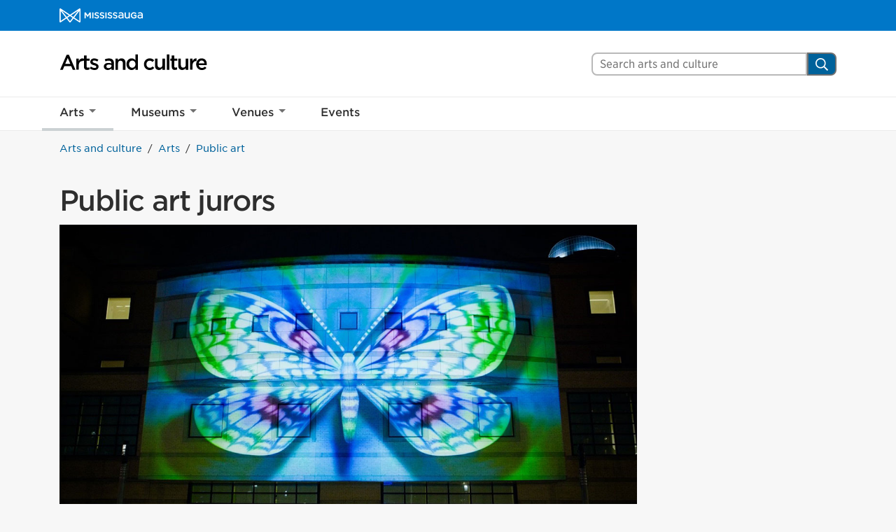

--- FILE ---
content_type: text/html; charset=UTF-8
request_url: https://www.mississauga.ca/arts-and-culture/arts/public-art/public-art-jurors/
body_size: 36803
content:
<!DOCTYPE html>
<html lang="en">

<head>
    <meta charset="UTF-8">
    <meta name="viewport" content="width=device-width, initial-scale=1, minimum-scale=1, user-scalable=yes">
    <meta name="format-detection" content="telephone=no">


    	
	<title>Public art jurors &#8211; Arts and culture</title>
<link rel="preconnect" href="https://fonts.gstatic.com" crossorigin /><meta name='robots' content='max-image-preview:large' />
<link rel='dns-prefetch' href='//www.mississauga.ca' />
<link rel='dns-prefetch' href='//translate.google.com' />
<link rel='stylesheet' id='wp-block-library-css' href='https://www.mississauga.ca/arts-and-culture/wp-includes/css/dist/block-library/style.min.css?ver=6.7.2' type='text/css' media='all' />
<style id='safe-svg-svg-icon-style-inline-css' type='text/css'>
.safe-svg-cover{text-align:center}.safe-svg-cover .safe-svg-inside{display:inline-block;max-width:100%}.safe-svg-cover svg{height:100%;max-height:100%;max-width:100%;width:100%}

</style>
<style id='classic-theme-styles-inline-css' type='text/css'>
/*! This file is auto-generated */
.wp-block-button__link{color:#fff;background-color:#32373c;border-radius:9999px;box-shadow:none;text-decoration:none;padding:calc(.667em + 2px) calc(1.333em + 2px);font-size:1.125em}.wp-block-file__button{background:#32373c;color:#fff;text-decoration:none}
</style>
<style id='global-styles-inline-css' type='text/css'>
:root{--wp--preset--aspect-ratio--square: 1;--wp--preset--aspect-ratio--4-3: 4/3;--wp--preset--aspect-ratio--3-4: 3/4;--wp--preset--aspect-ratio--3-2: 3/2;--wp--preset--aspect-ratio--2-3: 2/3;--wp--preset--aspect-ratio--16-9: 16/9;--wp--preset--aspect-ratio--9-16: 9/16;--wp--preset--color--black: #000000;--wp--preset--color--cyan-bluish-gray: #abb8c3;--wp--preset--color--white: #ffffff;--wp--preset--color--pale-pink: #f78da7;--wp--preset--color--vivid-red: #cf2e2e;--wp--preset--color--luminous-vivid-orange: #ff6900;--wp--preset--color--luminous-vivid-amber: #fcb900;--wp--preset--color--light-green-cyan: #7bdcb5;--wp--preset--color--vivid-green-cyan: #00d084;--wp--preset--color--pale-cyan-blue: #8ed1fc;--wp--preset--color--vivid-cyan-blue: #0693e3;--wp--preset--color--vivid-purple: #9b51e0;--wp--preset--gradient--vivid-cyan-blue-to-vivid-purple: linear-gradient(135deg,rgba(6,147,227,1) 0%,rgb(155,81,224) 100%);--wp--preset--gradient--light-green-cyan-to-vivid-green-cyan: linear-gradient(135deg,rgb(122,220,180) 0%,rgb(0,208,130) 100%);--wp--preset--gradient--luminous-vivid-amber-to-luminous-vivid-orange: linear-gradient(135deg,rgba(252,185,0,1) 0%,rgba(255,105,0,1) 100%);--wp--preset--gradient--luminous-vivid-orange-to-vivid-red: linear-gradient(135deg,rgba(255,105,0,1) 0%,rgb(207,46,46) 100%);--wp--preset--gradient--very-light-gray-to-cyan-bluish-gray: linear-gradient(135deg,rgb(238,238,238) 0%,rgb(169,184,195) 100%);--wp--preset--gradient--cool-to-warm-spectrum: linear-gradient(135deg,rgb(74,234,220) 0%,rgb(151,120,209) 20%,rgb(207,42,186) 40%,rgb(238,44,130) 60%,rgb(251,105,98) 80%,rgb(254,248,76) 100%);--wp--preset--gradient--blush-light-purple: linear-gradient(135deg,rgb(255,206,236) 0%,rgb(152,150,240) 100%);--wp--preset--gradient--blush-bordeaux: linear-gradient(135deg,rgb(254,205,165) 0%,rgb(254,45,45) 50%,rgb(107,0,62) 100%);--wp--preset--gradient--luminous-dusk: linear-gradient(135deg,rgb(255,203,112) 0%,rgb(199,81,192) 50%,rgb(65,88,208) 100%);--wp--preset--gradient--pale-ocean: linear-gradient(135deg,rgb(255,245,203) 0%,rgb(182,227,212) 50%,rgb(51,167,181) 100%);--wp--preset--gradient--electric-grass: linear-gradient(135deg,rgb(202,248,128) 0%,rgb(113,206,126) 100%);--wp--preset--gradient--midnight: linear-gradient(135deg,rgb(2,3,129) 0%,rgb(40,116,252) 100%);--wp--preset--font-size--small: 13px;--wp--preset--font-size--medium: 20px;--wp--preset--font-size--large: 36px;--wp--preset--font-size--x-large: 42px;--wp--preset--spacing--20: 0.44rem;--wp--preset--spacing--30: 0.67rem;--wp--preset--spacing--40: 1rem;--wp--preset--spacing--50: 1.5rem;--wp--preset--spacing--60: 2.25rem;--wp--preset--spacing--70: 3.38rem;--wp--preset--spacing--80: 5.06rem;--wp--preset--shadow--natural: 6px 6px 9px rgba(0, 0, 0, 0.2);--wp--preset--shadow--deep: 12px 12px 50px rgba(0, 0, 0, 0.4);--wp--preset--shadow--sharp: 6px 6px 0px rgba(0, 0, 0, 0.2);--wp--preset--shadow--outlined: 6px 6px 0px -3px rgba(255, 255, 255, 1), 6px 6px rgba(0, 0, 0, 1);--wp--preset--shadow--crisp: 6px 6px 0px rgba(0, 0, 0, 1);}:where(.is-layout-flex){gap: 0.5em;}:where(.is-layout-grid){gap: 0.5em;}body .is-layout-flex{display: flex;}.is-layout-flex{flex-wrap: wrap;align-items: center;}.is-layout-flex > :is(*, div){margin: 0;}body .is-layout-grid{display: grid;}.is-layout-grid > :is(*, div){margin: 0;}:where(.wp-block-columns.is-layout-flex){gap: 2em;}:where(.wp-block-columns.is-layout-grid){gap: 2em;}:where(.wp-block-post-template.is-layout-flex){gap: 1.25em;}:where(.wp-block-post-template.is-layout-grid){gap: 1.25em;}.has-black-color{color: var(--wp--preset--color--black) !important;}.has-cyan-bluish-gray-color{color: var(--wp--preset--color--cyan-bluish-gray) !important;}.has-white-color{color: var(--wp--preset--color--white) !important;}.has-pale-pink-color{color: var(--wp--preset--color--pale-pink) !important;}.has-vivid-red-color{color: var(--wp--preset--color--vivid-red) !important;}.has-luminous-vivid-orange-color{color: var(--wp--preset--color--luminous-vivid-orange) !important;}.has-luminous-vivid-amber-color{color: var(--wp--preset--color--luminous-vivid-amber) !important;}.has-light-green-cyan-color{color: var(--wp--preset--color--light-green-cyan) !important;}.has-vivid-green-cyan-color{color: var(--wp--preset--color--vivid-green-cyan) !important;}.has-pale-cyan-blue-color{color: var(--wp--preset--color--pale-cyan-blue) !important;}.has-vivid-cyan-blue-color{color: var(--wp--preset--color--vivid-cyan-blue) !important;}.has-vivid-purple-color{color: var(--wp--preset--color--vivid-purple) !important;}.has-black-background-color{background-color: var(--wp--preset--color--black) !important;}.has-cyan-bluish-gray-background-color{background-color: var(--wp--preset--color--cyan-bluish-gray) !important;}.has-white-background-color{background-color: var(--wp--preset--color--white) !important;}.has-pale-pink-background-color{background-color: var(--wp--preset--color--pale-pink) !important;}.has-vivid-red-background-color{background-color: var(--wp--preset--color--vivid-red) !important;}.has-luminous-vivid-orange-background-color{background-color: var(--wp--preset--color--luminous-vivid-orange) !important;}.has-luminous-vivid-amber-background-color{background-color: var(--wp--preset--color--luminous-vivid-amber) !important;}.has-light-green-cyan-background-color{background-color: var(--wp--preset--color--light-green-cyan) !important;}.has-vivid-green-cyan-background-color{background-color: var(--wp--preset--color--vivid-green-cyan) !important;}.has-pale-cyan-blue-background-color{background-color: var(--wp--preset--color--pale-cyan-blue) !important;}.has-vivid-cyan-blue-background-color{background-color: var(--wp--preset--color--vivid-cyan-blue) !important;}.has-vivid-purple-background-color{background-color: var(--wp--preset--color--vivid-purple) !important;}.has-black-border-color{border-color: var(--wp--preset--color--black) !important;}.has-cyan-bluish-gray-border-color{border-color: var(--wp--preset--color--cyan-bluish-gray) !important;}.has-white-border-color{border-color: var(--wp--preset--color--white) !important;}.has-pale-pink-border-color{border-color: var(--wp--preset--color--pale-pink) !important;}.has-vivid-red-border-color{border-color: var(--wp--preset--color--vivid-red) !important;}.has-luminous-vivid-orange-border-color{border-color: var(--wp--preset--color--luminous-vivid-orange) !important;}.has-luminous-vivid-amber-border-color{border-color: var(--wp--preset--color--luminous-vivid-amber) !important;}.has-light-green-cyan-border-color{border-color: var(--wp--preset--color--light-green-cyan) !important;}.has-vivid-green-cyan-border-color{border-color: var(--wp--preset--color--vivid-green-cyan) !important;}.has-pale-cyan-blue-border-color{border-color: var(--wp--preset--color--pale-cyan-blue) !important;}.has-vivid-cyan-blue-border-color{border-color: var(--wp--preset--color--vivid-cyan-blue) !important;}.has-vivid-purple-border-color{border-color: var(--wp--preset--color--vivid-purple) !important;}.has-vivid-cyan-blue-to-vivid-purple-gradient-background{background: var(--wp--preset--gradient--vivid-cyan-blue-to-vivid-purple) !important;}.has-light-green-cyan-to-vivid-green-cyan-gradient-background{background: var(--wp--preset--gradient--light-green-cyan-to-vivid-green-cyan) !important;}.has-luminous-vivid-amber-to-luminous-vivid-orange-gradient-background{background: var(--wp--preset--gradient--luminous-vivid-amber-to-luminous-vivid-orange) !important;}.has-luminous-vivid-orange-to-vivid-red-gradient-background{background: var(--wp--preset--gradient--luminous-vivid-orange-to-vivid-red) !important;}.has-very-light-gray-to-cyan-bluish-gray-gradient-background{background: var(--wp--preset--gradient--very-light-gray-to-cyan-bluish-gray) !important;}.has-cool-to-warm-spectrum-gradient-background{background: var(--wp--preset--gradient--cool-to-warm-spectrum) !important;}.has-blush-light-purple-gradient-background{background: var(--wp--preset--gradient--blush-light-purple) !important;}.has-blush-bordeaux-gradient-background{background: var(--wp--preset--gradient--blush-bordeaux) !important;}.has-luminous-dusk-gradient-background{background: var(--wp--preset--gradient--luminous-dusk) !important;}.has-pale-ocean-gradient-background{background: var(--wp--preset--gradient--pale-ocean) !important;}.has-electric-grass-gradient-background{background: var(--wp--preset--gradient--electric-grass) !important;}.has-midnight-gradient-background{background: var(--wp--preset--gradient--midnight) !important;}.has-small-font-size{font-size: var(--wp--preset--font-size--small) !important;}.has-medium-font-size{font-size: var(--wp--preset--font-size--medium) !important;}.has-large-font-size{font-size: var(--wp--preset--font-size--large) !important;}.has-x-large-font-size{font-size: var(--wp--preset--font-size--x-large) !important;}
:where(.wp-block-post-template.is-layout-flex){gap: 1.25em;}:where(.wp-block-post-template.is-layout-grid){gap: 1.25em;}
:where(.wp-block-columns.is-layout-flex){gap: 2em;}:where(.wp-block-columns.is-layout-grid){gap: 2em;}
:root :where(.wp-block-pullquote){font-size: 1.5em;line-height: 1.6;}
</style>
<link rel='stylesheet' id='main-style-css' href='https://www.mississauga.ca/arts-and-culture/wp-content/themes/mississauga-culture/css/main.css?ver=e62c2a113' type='text/css' media='all' />
<link rel='stylesheet' id='fonts-css' href='https://www.mississauga.ca/arts-and-culture/wp-content/themes/mississauga/fonts/fonts.css?ver=e62c2a113' type='text/css' media='all' />
<style id='divi-builder-style-inline-inline-css' type='text/css'>
#wp-admin-bar-et-use-visual-builder a:before{font-family:ETmodules!important;content:"\e625";font-size:30px!important;width:28px;margin-top:-3px;color:#974df3!important}#wp-admin-bar-et-use-visual-builder:hover a:before{color:#fff!important}#wp-admin-bar-et-use-visual-builder:hover a,#wp-admin-bar-et-use-visual-builder a:hover{transition:background-color .5s ease;-webkit-transition:background-color .5s ease;-moz-transition:background-color .5s ease;background-color:#7e3bd0!important;color:#fff!important}* html .clearfix,:first-child+html .clearfix{zoom:1}.iphone .et_pb_section_video_bg video::-webkit-media-controls-start-playback-button{display:none!important;-webkit-appearance:none}.et_mobile_device .et_pb_section_parallax .et_pb_parallax_css{background-attachment:scroll}.et-social-facebook a.icon:before{content:"\e093"}.et-social-twitter a.icon:before{content:"\e094"}.et-social-google-plus a.icon:before{content:"\e096"}.et-social-instagram a.icon:before{content:"\e09a"}.et-social-rss a.icon:before{content:"\e09e"}.ai1ec-single-event:after{content:" ";display:table;clear:both}.evcal_event_details .evcal_evdata_cell .eventon_details_shading_bot.eventon_details_shading_bot{z-index:3}.wp-block-divi-layout{margin-bottom:1em}#et-boc .et-l{text-shadow:none}#et-boc .et-l .hentry,#et-boc .et-l a,#et-boc .et-l a:active,#et-boc .et-l blockquote,#et-boc .et-l div,#et-boc .et-l em,#et-boc .et-l form,#et-boc .et-l h1,#et-boc .et-l h2,#et-boc .et-l h3,#et-boc .et-l h4,#et-boc .et-l h5,#et-boc .et-l h6,#et-boc .et-l hr,#et-boc .et-l iframe,#et-boc .et-l img,#et-boc .et-l input,#et-boc .et-l label,#et-boc .et-l li,#et-boc .et-l object,#et-boc .et-l ol,#et-boc .et-l p,#et-boc .et-l span,#et-boc .et-l strong,#et-boc .et-l textarea,#et-boc .et-l ul,#et-boc .et-l video{text-align:inherit;margin:0;padding:0;border:none;outline:0;vertical-align:baseline;background:transparent;letter-spacing:normal;color:inherit;box-shadow:none;-webkit-box-shadow:none;-moz-box-shadow:none;text-shadow:inherit;border-radius:0;-moz-border-radius:0;-webkit-border-radius:0;transition:none}#et-boc .et-l h1,#et-boc .et-l h2,#et-boc .et-l h3,#et-boc .et-l h4,#et-boc .et-l h5,#et-boc .et-l h6{line-height:1em;padding-bottom:10px;font-weight:500;text-transform:none;font-style:normal}#et-boc .et-l ol,#et-boc .et-l ul{list-style:none;text-align:inherit}#et-boc .et-l ol li,#et-boc .et-l ul li{padding-left:0;background:none;margin-left:0}#et-boc .et-l blockquote{quotes:none}#et-boc .et-l blockquote:after,#et-boc .et-l blockquote:before{content:"";content:none}#et-boc .et-l :focus{outline:0}#et-boc .et-l article,#et-boc .et-l aside,#et-boc .et-l footer,#et-boc .et-l header,#et-boc .et-l hgroup,#et-boc .et-l nav,#et-boc .et-l section{display:block}#et-boc .et-l input[type=email],#et-boc .et-l input[type=number],#et-boc .et-l input[type=password],#et-boc .et-l input[type=text]{height:49px}#et-boc .et-l a{text-decoration:none!important}#et-boc .et-l p{padding-bottom:1em;color:inherit!important}#et-boc .et-l p:last-of-type{padding-bottom:0}#et-boc .et-l img{max-width:100%;height:auto}#et-boc .et-l embed,#et-boc .et-l iframe,#et-boc .et-l object,#et-boc .et-l video{max-width:100%}.et-db #et-boc .et-l .et_pb_widget_area .enigma_sidebar_widget #searchform .input-group-btn,.et-db #et-boc .et-l .et_pb_widget_area .widget_search .large-2,.et-db #et-boc .et-l .et_pb_widget_area .widget_search .small-2,.et-db #et-boc .et-l .et_pb_widget_area .widget_search>form>.input-group>span.input-group-btn{position:absolute;top:0;right:0;z-index:5;width:80px}.et-db #et-boc .et-l .et_pb_module a{color:#2ea3f2}.et-db #et-boc .et-l .et_pb_module .sticky h2,.et-db #et-boc .et-l .et_pb_module h2 a{color:inherit!important}.et-db #et-boc .et-l .et_pb_module input{margin:0}.et-db #et-boc .et-l .et_pb_module .post-meta{position:relative}.et-db #et-boc .et-l .et_pb_bg_layout_dark a{color:#fff}.et-db #et-boc .et-l .et-pb-slider-arrows a:before,.et-db #et-boc .et-l .et_pb_video_play:before,.et-db #et-boc .et-l ul.et_pb_member_social_links a:before{color:inherit}.et-db #et-boc .et-l ul.et_pb_social_media_follow .et_pb_social_icon a.icon{top:auto;position:relative}.et-db #et-boc .et-l .clearfix{clear:none;display:inline;display:initial}.et-db #et-boc .et-l address.clearfix,.et-db #et-boc .et-l article.clearfix,.et-db #et-boc .et-l aside.clearfix,.et-db #et-boc .et-l blockquote.clearfix,.et-db #et-boc .et-l canvas.clearfix,.et-db #et-boc .et-l dd.clearfix,.et-db #et-boc .et-l div.clearfix,.et-db #et-boc .et-l dl.clearfix,.et-db #et-boc .et-l fieldset.clearfix,.et-db #et-boc .et-l figcaption.clearfix,.et-db #et-boc .et-l figure.clearfix,.et-db #et-boc .et-l footer.clearfix,.et-db #et-boc .et-l form.clearfix,.et-db #et-boc .et-l h1.clearfix,.et-db #et-boc .et-l h2.clearfix,.et-db #et-boc .et-l h3.clearfix,.et-db #et-boc .et-l h4.clearfix,.et-db #et-boc .et-l h5.clearfix,.et-db #et-boc .et-l h6.clearfix,.et-db #et-boc .et-l header.clearfix,.et-db #et-boc .et-l hgroup.clearfix,.et-db #et-boc .et-l hr.clearfix,.et-db #et-boc .et-l main.clearfix,.et-db #et-boc .et-l nav.clearfix,.et-db #et-boc .et-l noscript.clearfix,.et-db #et-boc .et-l ol.clearfix,.et-db #et-boc .et-l output.clearfix,.et-db #et-boc .et-l p.clearfix,.et-db #et-boc .et-l pre.clearfix,.et-db #et-boc .et-l section.clearfix,.et-db #et-boc .et-l table.clearfix,.et-db #et-boc .et-l tfoot.clearfix,.et-db #et-boc .et-l ul.clearfix,.et-db #et-boc .et-l video.clearfix{display:block}.et-db #et-boc .et-l .et_main_video_container *,.et-db #et-boc .et-l .et_pb_slide_video *,.et-db #et-boc .et-l .et_pb_video_box *{height:auto}.et-db #et-boc .et-l .et_main_video_container iframe,.et-db #et-boc .et-l .et_pb_slide_video iframe,.et-db #et-boc .et-l .et_pb_video_box iframe{height:100%}.et-db #et-boc .et-l .et_pb_module ul{overflow:visible}.et-db #et-boc .et-l .et_pb_module ol,.et-db #et-boc .et-l .et_pb_module ul,ol .et-db #et-boc .et-l .et_pb_module,ul .et-db #et-boc .et-l .et_pb_module{background:transparent}.et-db #et-boc .et-l .et_pb_module h3{display:block!important}.et-db #et-boc .et-l .et_pb_module img{max-width:100%;margin:0;border:none;padding:0;background:none;border-radius:0}.et-db #et-boc .et-l .et_pb_module img:hover{opacity:1;box-shadow:none}.et-db #et-boc .et-l .et_pb_module a:not(.wc-forward),.et-db #et-boc .et-l .et_pb_module h1 a,.et-db #et-boc .et-l .et_pb_module h2 a,.et-db #et-boc .et-l .et_pb_module h3 a,.et-db #et-boc .et-l .et_pb_module h4 a,.et-db #et-boc .et-l .et_pb_module h5 a,.et-db #et-boc .et-l .et_pb_module h6 a{line-height:1em;padding-bottom:10px;font-weight:500;text-transform:none;font-style:normal}.et-db #et-boc .et-l .et_pb_module .entry-featured-image-url{padding-bottom:0}.et-db #et-boc .et-l .et_pb_module blockquote{margin:20px 0 30px;padding-left:20px;border-left:5px solid;border-color:#2ea3f2;font-style:normal}.et-db #et-boc .et-l .et_pb_module input[type=radio]{margin-right:7px}.et-db #et-boc .et-l .et_pb_module input.text:not(.qty),.et-db #et-boc .et-l .et_pb_module input.title,.et-db #et-boc .et-l .et_pb_module input[type=email],.et-db #et-boc .et-l .et_pb_module input[type=password],.et-db #et-boc .et-l .et_pb_module input[type=tel],.et-db #et-boc .et-l .et_pb_module input[type=text],.et-db #et-boc .et-l .et_pb_module input select,.et-db #et-boc .et-l .et_pb_module input textarea{border:1px solid #bbb;color:#4e4e4e;padding:5px 10px;height:auto;width:auto}.et-db #et-boc .et-l .et_pb_module #email{width:100%}.et-db #et-boc .et-l .et-pb-slider-arrows a{color:inherit}.et-db #et-boc .et-l .et_pb_post .post-meta a{color:inherit!important}.et-db #et-boc .et-l .et_pb_counter_amount_number{letter-spacing:inherit;text-decoration:inherit}.et-db #et-boc .et-l .et_pb_blurb img{width:inherit}.et-db #et-boc .et-l .comment-content *,.et-db #et-boc .et-l .et_pb_blurb_container,.et-db #et-boc .et-l .et_pb_blurb_container *,.et-db #et-boc .et-l .et_pb_blurb_content,.et-db #et-boc .et-l .et_pb_newsletter_button_text,.et-db #et-boc .et-l .et_pb_newsletter_description *,.et-db #et-boc .et-l .et_pb_promo_description,.et-db #et-boc .et-l .et_pb_promo_description *{letter-spacing:inherit}.et-db #et-boc .et-l .et_pb_image img{width:inherit}.et-db #et-boc .et-l .et_pb_image a{line-height:0;padding-bottom:0}.et-db #et-boc .et-l .et_pb_newsletter_description{letter-spacing:inherit}.et-db #et-boc .et-l .et_pb_newsletter_form p input{background-color:#fff!important;width:100%!important}.et-db #et-boc .et-l .et_pb_text *{letter-spacing:inherit}.et-db #et-boc .et-l .et-db .et_pb_section{background-color:transparent}.et-db #et-boc .et-l .et_pb_section *{-webkit-font-smoothing:antialiased}.et-db #et-boc .et-l .pagination{width:100%;clear:both}.et-db #et-boc .et-l .pagination:after,.et-db #et-boc .et-l .pagination:before{visibility:hidden}.et-db #et-boc .et-l .pagination a{width:auto;border:none;background:transparent}.et-db #et-boc .et-l .wp-pagenavi{text-align:right;border-top:1px solid #e2e2e2;padding-top:13px;clear:both;margin-bottom:30px}.et-db #et-boc .et-l .wp-pagenavi a,.et-db #et-boc .et-l .wp-pagenavi span{color:#666;margin:0 5px;text-decoration:none;font-size:14px!important;font-weight:400!important;border:none!important}.et-db #et-boc .et-l .wp-pagenavi .nextpostslink,.et-db #et-boc .et-l .wp-pagenavi .previouspostslink{color:#999!important}.et-db #et-boc .et-l .wp-pagenavi a:hover,.et-db #et-boc .et-l .wp-pagenavi span.current{color:#82c0c7!important}.et-db #et-boc .et-l .nav-previous{float:left}.et-db #et-boc .et-l .nav-next{float:right}.et-db #et-boc .et-l article .et_pb_text_color_light,.et-db #et-boc .et-l article .et_pb_text_color_light a,.et-db #et-boc .et-l article .et_pb_text_color_light a:hover,.et-db #et-boc .et-l article .et_pb_text_color_light a:visited,.et-db #et-boc .et-l article .et_pb_text_color_light blockquote{color:#fff}.et-db #et-boc .et-l .et_pb_posts .et_pb_post{padding:0;border-top:none;border-left:0;border-right:0;border-bottom:none;background:transparent;width:100%;margin-top:0}.et-db #et-boc .et-l .et_pb_posts .et_pb_post .entry-title a,.et-db #et-boc .et-l .et_pb_posts .et_pb_post .post-content,.et-db #et-boc .et-l .et_pb_posts .et_pb_post .post-content *,.et-db #et-boc .et-l .et_pb_posts .et_pb_post .post-meta a,.et-db #et-boc .et-l .et_pb_posts .et_pb_post .post-meta span{letter-spacing:inherit}.et-db #et-boc .et-l .et_pb_blog_grid blockquote:before,.et-db #et-boc .et-l .et_pb_posts blockquote:before{display:none}.et-db #et-boc .et-l .et_pb_blog_grid a.more-link,.et-db #et-boc .et-l .et_pb_posts a.more-link{position:relative;color:inherit!important;font-size:inherit;background-color:transparent!important;float:none!important;padding:0!important;text-transform:none;line-height:normal;display:block;font-family:inherit;bottom:auto;right:auto}.et-db #et-boc .et-l .et_pb_blog_grid .column{width:100%;margin:0}.et-db #et-boc .et-l .et_pb_blog_grid .et_pb_post{padding:19px!important;background-image:none!important;float:none;width:100%;margin-top:0}.et-db #et-boc .et-l .et_pb_blog_grid .et_pb_image_container{max-width:none}.et-db #et-boc .et-l .et_pb_blog_grid_wrapper .et_pb_blog_grid article{border-bottom:1px solid #ddd!important}.et-db #et-boc .et-l .et_pb_grid_item.entry{padding:0}.et-db #et-boc .et-l .et_pb_module ul,.et-db #et-boc .et-l ul.et_pb_module{margin:0}.et-db #et-boc .et-l .et_pb_module li{list-style:none}.et-db #et-boc .et-l .et_pb_module a,.et-db #et-boc .et-l .et_pb_module a:hover{text-decoration:none}.et-db #et-boc .et-l .et_pb_module h1,.et-db #et-boc .et-l .et_pb_module h2,.et-db #et-boc .et-l .et_pb_module h3,.et-db #et-boc .et-l .et_pb_module h4,.et-db #et-boc .et-l .et_pb_module h5,.et-db #et-boc .et-l .et_pb_module h6{margin:0;text-align:inherit}.et-db #et-boc .et-l .et_pb_module .column{padding:0}.et-db #et-boc .et-l .et_pb_module p{margin:0;text-align:inherit}.et-db #et-boc .et-l .et_pb_module a:focus{outline:none}.et-db #et-boc .et-l .et_pb_module img{display:inline}.et-db #et-boc .et-l .et_pb_module span.percent-value{font-size:inherit;letter-spacing:inherit}.et-db #et-boc .et-l .et_pb_module .hentry{box-shadow:none}.et-db #et-boc .et-l .et_pb_blurb_content ol,.et-db #et-boc .et-l .et_pb_blurb_content ul,.et-db #et-boc .et-l .et_pb_code ol,.et-db #et-boc .et-l .et_pb_code ul,.et-db #et-boc .et-l .et_pb_fullwidth_header .header-content ol,.et-db #et-boc .et-l .et_pb_fullwidth_header .header-content ul,.et-db #et-boc .et-l .et_pb_newsletter_description_content ol,.et-db #et-boc .et-l .et_pb_newsletter_description_content ul,.et-db #et-boc .et-l .et_pb_promo_description ol,.et-db #et-boc .et-l .et_pb_promo_description ul,.et-db #et-boc .et-l .et_pb_slide_content ol,.et-db #et-boc .et-l .et_pb_slide_content ul,.et-db #et-boc .et-l .et_pb_tab ol,.et-db #et-boc .et-l .et_pb_tab ul,.et-db #et-boc .et-l .et_pb_team_member_description ol,.et-db #et-boc .et-l .et_pb_team_member_description ul,.et-db #et-boc .et-l .et_pb_testimonial_description_inner ol,.et-db #et-boc .et-l .et_pb_testimonial_description_inner ul,.et-db #et-boc .et-l .et_pb_text ol,.et-db #et-boc .et-l .et_pb_text ul,.et-db #et-boc .et-l .et_pb_toggle_content ol,.et-db #et-boc .et-l .et_pb_toggle_content ul{margin-top:15px;margin-bottom:15px;margin-left:25px}.et-db #et-boc .et-l .et_pb_blurb_content ul li,.et-db #et-boc .et-l .et_pb_code ul li,.et-db #et-boc .et-l .et_pb_fullwidth_header .header-content ul li,.et-db #et-boc .et-l .et_pb_newsletter_description_content ul li,.et-db #et-boc .et-l .et_pb_promo_description ul li,.et-db #et-boc .et-l .et_pb_slide_content ul li,.et-db #et-boc .et-l .et_pb_tab ul li,.et-db #et-boc .et-l .et_pb_team_member_description ul li,.et-db #et-boc .et-l .et_pb_testimonial_description_inner ul li,.et-db #et-boc .et-l .et_pb_text ul li,.et-db #et-boc .et-l .et_pb_toggle_content ul li{list-style:disc}.et-db #et-boc .et-l .et_pb_blurb_content ol li,.et-db #et-boc .et-l .et_pb_code ol li,.et-db #et-boc .et-l .et_pb_fullwidth_header .header-content ol li,.et-db #et-boc .et-l .et_pb_newsletter_description_content ol li,.et-db #et-boc .et-l .et_pb_promo_description ol li,.et-db #et-boc .et-l .et_pb_slide_content ol li,.et-db #et-boc .et-l .et_pb_tab ol li,.et-db #et-boc .et-l .et_pb_team_member_description ol li,.et-db #et-boc .et-l .et_pb_testimonial_description_inner ol li,.et-db #et-boc .et-l .et_pb_text ol li,.et-db #et-boc .et-l .et_pb_toggle_content ol li{list-style:decimal}.et-db #et-boc .et-l .et_pb_section{margin-bottom:0}.et-db #et-boc .et-l .widget .widget-title,.et-db #et-boc .et-l .widget a{color:inherit}.et-db #et-boc .et-l span.et_portfolio_image{position:relative;display:block}.et-db #et-boc .et-l span.et_portfolio_image img{display:block}.et-db #et-boc .et-l .et_audio_container .mejs-time.mejs-currenttime-container.custom{line-height:18px}.et-db #et-boc .et-l hr.et_pb_module{background-color:transparent;background-image:none;margin:0;padding:0}.et-db #et-boc .et-l .et-pb-slider-arrows a,.et-db #et-boc .et-l .et_pb_blurb_container h4 a,.et-db #et-boc .et-l .et_pb_module .post-meta a,.et-db #et-boc .et-l .et_pb_module h2 a,.et-db #et-boc .et-l .et_pb_module li a,.et-db #et-boc .et-l .et_pb_portfolio_item a,.et-db #et-boc .et-l .et_pb_testimonial_meta a{border-bottom:none}.et-db #et-boc .et-l .et_pb_portfolio_filter a{letter-spacing:inherit;line-height:inherit}.et-db #et-boc .et-l .et_pb_portfolio img{width:100%}.et-db #et-boc .et-l .et_pb_filterable_portfolio.et_pb_filterable_portfolio_grid .hentry,.et-db #et-boc .et-l .et_pb_fullwidth_portfolio .hentry,.et-db #et-boc .et-l .et_pb_portfolio_grid .hentry{padding:0;border:none;clear:none}.et-db #et-boc .et-l .et_pb_filterable_portfolio .hentry:after,.et-db #et-boc .et-l .et_pb_fullwidth_portfolio .hentry:after,.et-db #et-boc .et-l .et_pb_portfolio .hentry:after,.et-db #et-boc .et-l .et_pb_portfolio_grid .hentry:after{background:transparent}.et-db #et-boc .et-l .et_pb_filterable_portfolio_grid .et_pb_portfolio_item h2{font-size:26px}.et-db #et-boc .et-l .et_pb_filterable_portfolio .et_pb_portfolio_filter a{max-width:none}.et-db #et-boc .et-l .et_pb_filterable_portfolio .et_pb_portfolio_filter li{color:#666}.et-db #et-boc .et-l .et_pb_filterable_portfolio .et_pb_portfolio_filter li a{color:inherit!important}.et-db #et-boc .et-l .et_pb_filterable_portfolio .et_pb_portfolio_filter li a:hover{color:#666!important}.et-db #et-boc .et-l .et_pb_filterable_portfolio h2 a{letter-spacing:inherit}.et-db #et-boc .et-l .et_pb_portfolio_filters li a.active{color:#82c0c7!important}.et-db #et-boc .et-l .et_pb_module .hentry.has-post-thumbnail:first-child{margin-top:0}.et-db #et-boc .et-l .et_pb_portfolio_items .hentry,.et-db #et-boc .et-l .format-quote.hentry{padding:0}.et-db #et-boc .et-l .et-bg-layout-dark{text-shadow:none;color:inherit}.et-db #et-boc .et-l .et_pb_slide_image img{margin:0}.et-db #et-boc .et-l .et_pb_slide_description h2{line-height:1em;padding-bottom:10px}.et-db #et-boc .et-l .et_pb_slider .mejs-offscreen{display:none}.et-db #et-boc .et-l .et_pb_slide_content *{letter-spacing:inherit}.et-db #et-boc .et-l .et_pb_countdown_timer .section{width:auto}.et-db #et-boc .et-l .et_pb_widget_area{max-width:100%}.et-db #et-boc .et-l .et_pb_widget_area #searchform,.et-db #et-boc .et-l .et_pb_widget_area #searchform #s,.et-db #et-boc .et-l .et_pb_widget_area *,.et-db #et-boc .et-l .et_pb_widget_area input.search-field{max-width:100%;word-wrap:break-word;box-sizing:border-box;-webkit-box-sizing:border-box;-moz-box-sizing:border-box}.et-db #et-boc .et-l .et_pb_widget_area .widget{border:none;background:transparent;padding:0;box-shadow:none}.et-db #et-boc .et-l .et_pb_widget_area .widget:after{background:transparent}.et-db #et-boc .et-l .et_pb_widget_area .widget-title{border-bottom:none}.et-db #et-boc .et-l .et_pb_widget_area>.widget-title:not(:first-child){margin-top:30px}.et-db #et-boc .et-l .et_pb_widget_area .widget-title,.et-db #et-boc .et-l .et_pb_widget_area h1:first-of-type,.et-db #et-boc .et-l .et_pb_widget_area h2:first-of-type,.et-db #et-boc .et-l .et_pb_widget_area h3:first-of-type,.et-db #et-boc .et-l .et_pb_widget_area h4:first-of-type,.et-db #et-boc .et-l .et_pb_widget_area h5:first-of-type,.et-db #et-boc .et-l .et_pb_widget_area h6:first-of-type{font-weight:500;font-style:normal}.et-db #et-boc .et-l .et_pb_widget_area .widget-title:before,.et-db #et-boc .et-l .et_pb_widget_area h1:first-of-type:before,.et-db #et-boc .et-l .et_pb_widget_area h2:first-of-type:before,.et-db #et-boc .et-l .et_pb_widget_area h3:first-of-type:before,.et-db #et-boc .et-l .et_pb_widget_area h4:first-of-type:before,.et-db #et-boc .et-l .et_pb_widget_area h5:first-of-type:before,.et-db #et-boc .et-l .et_pb_widget_area h6:first-of-type:before{display:none}.et-db #et-boc .et-l .et_pb_widget_area .widgettitle{font-size:18px;padding-bottom:10px}.et-db #et-boc .et-l .et_pb_widget_area .enigma_sidebar_widget,.et-db #et-boc .et-l .et_pb_widget_area .fwidget,.et-db #et-boc .et-l .et_pb_widget_area .sb-widget,.et-db #et-boc .et-l .et_pb_widget_area .widget,.et-db #et-boc .et-l .et_pb_widget_area .widget-box,.et-db #et-boc .et-l .et_pb_widget_area .widget-container,.et-db #et-boc .et-l .et_pb_widget_area .widget-wrapper{margin-top:0;margin-bottom:30px;color:inherit}.et-db #et-boc .et-l .et_pb_widget_area ul li{margin-top:.25em;margin-bottom:.25em;background:none;margin-left:0}.et-db #et-boc .et-l .et_pb_widget_area ul li:after,.et-db #et-boc .et-l .et_pb_widget_area ul li:before{display:none}.et-db #et-boc .et-l .et_pb_widget_area ul ul{border-top:none}.et-db #et-boc .et-l .et_pb_widget_area ul ul li{margin-top:5px;margin-left:15px}.et-db #et-boc .et-l .et_pb_widget_area ul ul li:last-child{border-bottom:none;margin-bottom:0}.et-db #et-boc .et-l .et_pb_widget_area .widgettitle:before{display:none}.et-db #et-boc .et-l .et_pb_widget_area select{margin-right:0;margin-left:0;width:auto}.et-db #et-boc .et-l .et_pb_widget_area img{max-width:100%!important}.et-db #et-boc .et-l .et_pb_widget_area .enigma_sidebar_widget ul li a{display:inline-block;margin-left:0;padding-left:0}.et-db #et-boc .et-l .et_pb_widget_area .enigma_sidebar_widget ul ul li:last-child{padding-bottom:0}.et-db #et-boc .et-l .et_pb_widget_area #searchform,.et-db #et-boc .et-l .et_pb_widget_area .widget_search form{position:relative;padding:0;background:none;margin-top:0;margin-left:0;margin-right:0;display:block;width:100%;height:auto;border:none}.et-db #et-boc .et-l .et_pb_widget_area #searchform input[type=text],.et-db #et-boc .et-l .et_pb_widget_area .enigma_sidebar_widget #searchform input[type=text],.et-db #et-boc .et-l .et_pb_widget_area .widget_search .search-field,.et-db #et-boc .et-l .et_pb_widget_area .widget_search input[type=search],.et-db #et-boc .et-l .et_pb_widget_area .widget_search input[type=text]{position:relative;margin:0;padding:.7em 90px .7em .7em!important;min-width:0;width:100%!important;height:40px!important;font-size:14px;line-height:normal;border:1px solid #ddd!important;color:#666;border-radius:3px!important;display:block;background:#fff!important;background-image:none!important;box-shadow:none!important;float:none!important}.et-db #et-boc .et-l .et_pb_widget_area .et-narrow-wrapper #searchform input[type=text]{padding-right:.7em!important}.et-db #et-boc .et-l .et_pb_widget_area #searchform input[type=submit],.et-db #et-boc .et-l .et_pb_widget_area .enigma_sidebar_widget #searchform button{background-color:#ddd!important;font-size:14px;text-transform:none!important;padding:0 .7em!important;min-width:0;width:80px!important;height:40px!important;-webkit-border-top-right-radius:3px!important;-webkit-border-bottom-right-radius:3px!important;-moz-border-radius-topright:3px!important;-moz-border-radius-bottomright:3px;border-top-right-radius:3px;border-bottom-right-radius:3px;position:absolute!important;left:auto;right:0!important;top:0!important;display:inline-block!important;clip:auto;text-align:center;box-shadow:none!important;cursor:pointer;color:#666!important;text-indent:0!important;background-image:none!important;border:none!important;margin:0!important;float:none!important}.et-db #et-boc .et-l .et_pb_widget_area .et-narrow-wrapper #searchform input[type=submit],.et-db #et-boc .et-l .et_pb_widget_area .widget_search .search-submit,.et-db #et-boc .et-l .et_pb_widget_area .widget_search button,.et-db #et-boc .et-l .et_pb_widget_area .widget_search form.searchform>button,.et-db #et-boc .et-l .et_pb_widget_area .widget_search input[type=submit]{position:relative!important;margin-top:1em!important;-webkit-border-top-left-radius:3px!important;-webkit-border-bottom-left-radius:3px!important;-moz-border-radius-topleft:3px!important;-moz-border-radius-bottomleft:3px;border-top-left-radius:3px;border-bottom-left-radius:3px}.et-db #et-boc .et-l .et_pb_widget_area .widget_search .themeform.searchform div:after,.et-db #et-boc .et-l .et_pb_widget_area .widget_search form:before{display:none}.et-db #et-boc .et-l .et_pb_widget_area .widget_search .input-group,.et-db #et-boc .et-l .et_pb_widget_area .widget_search fieldset,.et-db #et-boc .et-l .et_pb_widget_area .widget_search label{display:block;max-width:100%!important}.et-db #et-boc .et-l .et_pb_widget_area .widget_search.et-narrow-wrapper input[type=search],.et-db #et-boc .et-l .et_pb_widget_area .widget_search.et-narrow-wrapper input[type=text],.et-db #et-boc .et-l .et_pb_widget_area .widget_search.et-no-submit-button input[type=search],.et-db #et-boc .et-l .et_pb_widget_area .widget_search.et-no-submit-button input[type=text]{padding-right:.7em!important}.et-db #et-boc .et-l .et_pb_widget_area .widget_search .search-submit:hover,.et-db #et-boc .et-l .et_pb_widget_area .widget_search input[type=submit]:hover{background:#ddd}.et-db #et-boc .et-l .et_pb_widget_area .widget_search button.search-submit .screen-reader-text{display:inline-block;clip:auto;width:auto;height:auto;position:relative!important;line-height:normal;color:#666}.et-db #et-boc .et-l .et_pb_widget_area .widget_search button.search-submit:before{display:none}.et-db #et-boc .et-l .et_pb_widget_area .widget_search form.form-search .input-group-btn,.et-db #et-boc .et-l .et_pb_widget_area .widget_search form.searchform #search-button-box{position:absolute;top:0;right:0;width:80px;height:40px;z-index:12}.et-db #et-boc .et-l .et_pb_widget_area .widget_search.et-narrow-wrapper form.form-search .input-group-btn,.et-db #et-boc .et-l .et_pb_widget_area .widget_search.et-narrow-wrapper form.searchform #search-button-box,.et-db #et-boc .et-l .et_pb_widget_area .widget_search.et-no-submit-button form.form-search .input-group-btn,.et-db #et-boc .et-l .et_pb_widget_area .widget_search.et-no-submit-button form.searchform #search-button-box{position:relative!important}.et-db #et-boc .et-l .et_pb_widget_area .widget_search .seach_section fieldset{padding:0;margin:0}.et-db #et-boc .et-l .et_pb_widget_area .widget_search .seach_section fieldset .searchsub,.et-db #et-boc .et-l .et_pb_widget_area .widget_search .seach_section fieldset .searchtext{padding:0;background:none}.et-db #et-boc .et-l .et_pb_widget_area .widget_search .assistive-text,.et-db #et-boc .et-l .et_pb_widget_area .widget_search>form>div>.screen-reader-text[for=s]{display:none}.et-db #et-boc .et-l .et_pb_widget_area .widget_search .enigma_sidebar_widget .input-group{display:block}.et-db #et-boc .et-l .et_pb_widget_area .widget_search.et-narrow-wrapper>form>.input-group>span.input-group-btn,.et-db #et-boc .et-l .et_pb_widget_area .widget_search.et-no-submit-button>form>.input-group>span.input-group-btn{position:relative!important}.et-db #et-boc .et-l .et_pb_widget_area .widget_search table.searchform td.searchfield{width:auto;border:none}.et-db #et-boc .et-l .et_pb_widget_area .widget_search table.searchform td.searchbutton{border:none;background:transparent}.et-db #et-boc .et-l .et_pb_widget_area .widget_search .large-10,.et-db #et-boc .et-l .et_pb_widget_area .widget_search .small-10{width:100%}.et-db #et-boc .et-l .et_pb_widget_area .widget_search div.search-field{border:none!important;padding:0!important}.et-db #et-boc .et-l .et_pb_widget_area .widget_search #searchform:after{display:none}.et-db #et-boc .et-l .et_pb_widget_area .enigma_sidebar_widget .input-group{display:block}.et-db #et-boc .et-l .et_pb_widget_area #calendar_wrap{width:100%}.et-db #et-boc .et-l .et_pb_widget_area #wp-calendar,.et-db #et-boc .et-l .et_pb_widget_area .widget_calendar table{table-layout:fixed;width:100%;margin:0}.et-db #et-boc .et-l .et_pb_widget_area .widget_calendar table td,.et-db #et-boc .et-l .et_pb_widget_area .widget_calendar table th{background:transparent}.et-db #et-boc .et-l .et_pb_widget_area .widget_nav_menu ul,.et-db #et-boc .et-l .et_pb_widget_area .widget_nav_menu ul li{display:block}.et-db #et-boc .et-l .et_pb_widget_area .widget_nav_menu .menu{font-family:inherit}.et-db #et-boc .et-l .et_pb_widget_area .widget_nav_menu .menu-item-has-children>a:after,.et-db #et-boc .et-l .et_pb_widget_area .widget_nav_menu .menu li>ul:before{display:none}.et-db #et-boc .et-l .et_pb_newsletter input#email{float:none;max-width:100%}.et-db #et-boc .et-l .et_pb_newsletter_form input{outline:none!important;box-shadow:none!important}.et-db #et-boc .et-l .et_pb_fullwidth_header .et_pb_fullwidth_header_container{float:none}.et-db #et-boc .et-l .et_quote_content blockquote{background-color:transparent!important}.et-db #et-boc .et-l .et_pb_bg_layout_dark .widget,.et-db #et-boc .et-l .et_pb_bg_layout_dark h1 a,.et-db #et-boc .et-l .et_pb_bg_layout_dark h2 a,.et-db #et-boc .et-l .et_pb_bg_layout_dark h3 a,.et-db #et-boc .et-l .et_pb_bg_layout_dark h4 a,.et-db #et-boc .et-l .et_pb_bg_layout_dark h5 a,.et-db #et-boc .et-l .et_pb_bg_layout_dark h6 a{color:inherit!important}.et-db #et-boc .et-l .et-menu-nav{padding:0 5px;margin-bottom:0;overflow:visible!important;background:transparent;border:none}.et-db #et-boc .et-l .et-menu a{padding-top:0;color:inherit!important;background:transparent;text-decoration:inherit!important}.et-db #et-boc .et-l .et-menu a:hover{background:inherit}.et-db #et-boc .et-l .et-menu.nav li,.et-db #et-boc .et-l .et-menu.nav li a{float:none}.et-db #et-boc .et-l .et-menu.nav li ul{display:block;border-radius:0;border-left:none;border-right:none;border-bottom:none}.et-db #et-boc .et-l .et-menu.nav li li{padding:0 20px!important;border-bottom:none;background:inherit}.et-db #et-boc .et-l .et-menu.nav li li a{padding:6px 20px!important;border:none}.et-db #et-boc .et-l .et-menu.nav>li>ul{top:auto}.et-db #et-boc .et-l .et_pb_fullwidth_menu .mobile_nav,.et-db #et-boc .et-l .et_pb_menu .mobile_nav{display:block}.et-db #et-boc .et-l .et_pb_fullwidth_menu .mobile_nav>span,.et-db #et-boc .et-l .et_pb_menu .mobile_nav>span{width:auto;height:auto;top:auto;right:auto}.et-db #et-boc .et-l .et_pb_fullwidth_menu .mobile_nav.opened>span,.et-db #et-boc .et-l .et_pb_menu .mobile_nav.opened>span{transform:none}.et-db #et-boc .et-l .et_pb_fullwidth_menu .et_mobile_menu li>a,.et-db #et-boc .et-l .et_pb_menu .et_mobile_menu li>a{color:inherit!important;background:none;width:100%;padding:10px 5%!important}.et-db #et-boc .et-l .et_pb_fullwidth_menu .et_mobile_menu>.menu-item-has-children>a,.et-db #et-boc .et-l .et_pb_menu .et_mobile_menu>.menu-item-has-children>a{background-color:rgba(0,0,0,.03)}.et-db #et-boc .et-l .et_pb_fullwidth_menu .et_mobile_menu li li,.et-db #et-boc .et-l .et_pb_menu .et_mobile_menu li li{padding-left:5%!important}.et-db #et-boc .et-l ul.et_pb_member_social_links{margin-top:20px}.et-db #et-boc .et-l .mejs-container,.et-db #et-boc .et-l .mejs-container .mejs-controls,.et-db #et-boc .et-l .mejs-embed,.et-db #et-boc .et-l .mejs-embed body{background:#222}.et-db #et-boc .et-l .mejs-controls .mejs-horizontal-volume-slider .mejs-horizontal-volume-total,.et-db #et-boc .et-l .mejs-controls .mejs-time-rail .mejs-time-total{background:hsla(0,0%,100%,.33)}.et-db #et-boc .et-l .mejs-controls .mejs-time-rail .mejs-time-total{margin:5px}.et-db #et-boc .et-l .mejs-controls div.mejs-time-rail{padding-top:5px}.et-db #et-boc .et-l .mejs-controls .mejs-horizontal-volume-slider .mejs-horizontal-volume-current,.et-db #et-boc .et-l .mejs-controls .mejs-time-rail .mejs-time-loaded{background:#fff}.et-db #et-boc .et-l .mejs-controls .mejs-time-rail .mejs-time-current{background:#0073aa}.et-db #et-boc .et-l .mejs-controls .mejs-time-rail .mejs-time-float{background:#eee;border:1px solid #333;margin-left:-18px;text-align:center;color:#111}.et-db #et-boc .et-l .mejs-controls .mejs-time-rail .mejs-time-float-current{margin:2px}.et-db #et-boc .et-l .mejs-controls .mejs-time-rail .mejs-time-float-corner{border:5px solid transparent;border-top-color:#eee;border-radius:0}.et-db #et-boc .et-l .mejs-container .mejs-controls .mejs-time{color:#fff;padding:10px 3px 0;box-sizing:content-box}.et-db #et-boc .et-l .et_pb_audio_module button{box-shadow:none;text-shadow:none;min-height:0}.et-db #et-boc .et-l .et_pb_audio_module button:before{position:relative}.et-db #et-boc .et-l .et_pb_audio_module_content h2{padding-bottom:10px;line-height:1em}.et-db #et-boc .et-l .et_audio_container .mejs-mediaelement{background:transparent}.et-db #et-boc .et-l .et_audio_container .mejs-clear,.et-db #et-boc .et-l .et_audio_container .mejs-time-handle,.et-db #et-boc .et-l .et_audio_container .mejs-volume-slider{display:block!important}.et-db #et-boc .et-l .et_audio_container span.mejs-currenttime{text-shadow:none}.et-db #et-boc .et-l .et_audio_container p.et_audio_module_meta{margin-bottom:17px}.et-db #et-boc .et-l .et_audio_container .mejs-button.mejs-playpause-button,.et-db #et-boc .et-l .et_audio_container .mejs-button.mejs-playpause-button button,.et-db #et-boc .et-l .et_audio_container .mejs-button.mejs-volume-button,.et-db #et-boc .et-l .et_audio_container .mejs-button.mejs-volume-button button{border:none;box-shadow:none}.et-db #et-boc .et-l .et_audio_container .mejs-button.mejs-playpause-button button:before{top:0}.et-db #et-boc .et-l .et_audio_container .mejs-button.mejs-volume-button.mejs-mute,.et-db #et-boc .et-l .et_audio_container .mejs-button.mejs-volume-button.mejs-unmute{position:relative;float:left;clear:none!important;top:auto}.et-db #et-boc .et-l .et_audio_container .mejs-button button:focus{text-decoration:none!important}.et-db #et-boc .et-l .et_audio_container .mejs-controls{box-shadow:none;bottom:auto!important}.et-db #et-boc .et-l .et_audio_container .mejs-controls div.mejs-time-rail{width:auto!important}.et-db #et-boc .et-l .et_audio_container .mejs-controls .mejs-time-rail span{height:10px}.et-db #et-boc .et-l .et_audio_container .mejs-controls .mejs-time-rail a,.et-db #et-boc .et-l .et_audio_container .mejs-controls .mejs-time-rail span{width:auto}.et-db #et-boc .et-l .et_audio_container .mejs-controls .mejs-time-rail .mejs-time-handle{border-radius:5px}.et-db #et-boc .et-l .et_audio_container .mejs-controls .mejs-time-rail .mejs-time-float{border:none!important;color:inherit!important}.et-db #et-boc .et-l .et_audio_container .mejs-controls .mejs-horizontal-volume-slider{width:50px}.et-db #et-boc .et-l .et_audio_container span.mejs-offscreen{display:none}.et-db #et-boc .et-l .et_audio_container span.mejs-time-handle{background-color:#fff}.et-db #et-boc .et-l .et_audio_container span.mejs-time-float-current{min-width:30px}.et-db #et-boc .et-l .et_audio_container .mejs-container{background-color:transparent!important}.et-db #et-boc .et-l .et_audio_container .mejs-container span.mejs-currenttime{display:inline-block}.et-db #et-boc .et-l .et_audio_container .mejs-container .mejs-controls .mejs-time span{line-height:1em}.et-db #et-boc .et-l .et_audio_container .mejs-container .mejs-horizontal-volume-current,.et-db #et-boc .et-l .et_audio_container .mejs-container .mejs-time-current{background:#fff!important}.et-db #et-boc .et-l .et_audio_container .mejs-container .mejs-pause{top:0}.et-db #et-boc .et-l .et_audio_container button:focus{box-shadow:none}.et-db #et-boc .et-l .et_audio_container .mejs-play button:after,.et-db #et-boc .et-l .mejs-pause button:after,.et-db #et-boc .et-l .mejs-volume-button button:after{display:none!important}.et-db #et-boc .et-l .et_pb_column .et_pb_shop_grid .woocommerce ul.products li.product:nth-child(n){float:left!important}.et-db #et-boc .et-l .et_pb_module .woocommerce-page ul.products li.product,.et-db #et-boc .et-l .et_pb_module .woocommerce-page ul.products li.product h3,.et-db #et-boc .et-l .et_pb_module .woocommerce ul.products li.product,.et-db #et-boc .et-l .et_pb_module .woocommerce ul.products li.product h3{background-color:transparent}.et-db #et-boc .et-l .et_pb_module .woocommerce ul.products li.product h3{padding:.3em 0}.et-db #et-boc .et-l .et_pb_module.et_pb_shop_grid:before{display:none}.et-db #et-boc .et-l .et_pb_module .star-rating span{letter-spacing:inherit;padding-top:1.5em}.et-db #et-boc .et-l .product.et-background-image{box-shadow:none}.et-db #et-boc .et-l .et_pb_shop .onsale{box-sizing:content-box;z-index:3;background:#ef8f61;color:#fff;padding:6px 18px;font-size:20px;border-radius:3px;width:auto;height:auto;line-height:1.6em;text-transform:none;font-weight:400;min-width:0;min-height:0;position:absolute;top:20px!important;left:20px!important;right:auto;transform:none}.et-db #et-boc .et-l .et_pb_shop .featured{display:inline-block!important}.et-db #et-boc .et-l .et_pb_shop .woocommerce ul.products{margin-left:0!important}.et-db #et-boc .et-l .et_pb_shop .woocommerce ul.products .entry{overflow:visible}.et-db #et-boc .et-l .et_pb_shop .woocommerce ul.products li.last{margin-right:0!important}.et-db #et-boc .et-l .et_pb_shop .woocommerce ul.products li.product{float:left;margin:0 3.8% 2.992em 0;padding:0;position:relative;width:22.05%}.et-db #et-boc .et-l .et_pb_shop .woocommerce ul.products li.product .button{max-width:100%;white-space:normal;padding:.618em 1em}.et-db #et-boc .et-l .et_pb_shop .woocommerce ul.products li.product a img{width:100%;height:auto;display:block;margin:0 0 1em;box-shadow:none}.et-db #et-boc .et-l .et_pb_shop .woocommerce.columns-1 ul.products li.product{width:100%;margin-right:0}.et-db #et-boc .et-l .et_pb_shop .woocommerce.columns-2 ul.products li.product{width:48%}.et-db #et-boc .et-l .et_pb_shop .woocommerce.columns-3 ul.products li.product{width:30.75%}.et-db #et-boc .et-l .et_pb_shop .woocommerce.columns-5 ul.products li.product{width:16.95%}.et-db #et-boc .et-l .et_pb_shop h3:before{display:none}.et-db #et-boc .et-l .et_pb_shop .desc{width:100%}.et-db #et-boc .et-l .et_pb_shop .image_frame{width:100%;margin-bottom:15px}.et-db #et-boc .et-l .et_pb_shop .onsale>i{position:relative;top:auto;right:auto;bottom:auto;left:auto}.et-db #et-boc .et-l .et_pb_shop .onsale>span:after{display:none}.et-db #et-boc .et-l .et_pb_shop .inner_product_header{padding:0;border:none}.et-db #et-boc .et-l .et_pb_shop .isotope-item>a,.et-db #et-boc .et-l .et_pb_shop .woocommerce ul.products li.product>a{width:100%}.et-db #et-boc .et-l .et_pb_shop .rating_container,.et-db #et-boc .et-l .et_pb_shop .star-rating{float:none;position:relative;top:auto;right:auto;bottom:auto;left:auto;margin-bottom:15px}.et-db #et-boc .et-l .et_pb_shop .box-text{padding-bottom:20px}.et-db #et-boc .et-l .et_pb_shop .col-inner{padding:0 10px}.et-db #et-boc .et-l .et_pb_shop .image_frame.hover .image_wrapper img,.et-db #et-boc .et-l .et_pb_shop .image_frame:hover .image_wrapper img{top:0!important}.et-db #et-boc .et-l .et_pb_shop .et_shop_image{display:block;position:relative;line-height:.8!important;margin-bottom:10px}.et-db #et-boc .et-l .et_pb_shop .add-to-cart-button-outer,.et-db #et-boc .et-l .et_pb_shop .add_to_cart_button,.et-db #et-boc .et-l .et_pb_shop .avia_cart_buttons,.et-db #et-boc .et-l .et_pb_shop .image_links,.et-db #et-boc .et-l .et_pb_shop .product-buttons-container,.et-db #et-boc .et-l .et_pb_shop .product-thumb .button,.et-db #et-boc .et-l .et_pb_shop .show-on-hover{display:none}.et-db #et-boc .et-l .et_pb_shop .inner-wrap>a{line-height:0}.et-db #et-boc .et-l .et_pb_shop .quick-view{line-height:1em;color:#fff;padding:5px 0;text-align:center}.et-db #et-boc .et-l .et_pb_pricing .et_pb_featured_table{z-index:50}.et-db #et-boc .et-l .et_pb_pricing li span{letter-spacing:inherit}.et-db #et-boc .et-l .et_pb_tab *,.et-db #et-boc .et-l .et_pb_tabs_controls a{letter-spacing:inherit;text-decoration:inherit!important}.et-db #et-boc .et-l .et_pb_testimonial:before{visibility:visible;width:auto;height:auto}.et-db #et-boc .et-l button.et_pb_button{text-shadow:none!important;box-shadow:none!important;background-color:transparent!important;white-space:inherit}.et-db #et-boc .et-l button.et_pb_button:after{width:auto;left:auto;top:auto;background-color:transparent}.et-db #et-boc .et-l button.et_pb_button:hover{background-color:rgba(0,0,0,.05)!important}.et-db #et-boc .et-l a.et_pb_button{padding-bottom:.3em}.et-db #et-boc .et-l .et_pb_button:before{content:""}.et-db #et-boc .et-l .et_pb_contact p input{height:auto}.et-db #et-boc .et-l .et_pb_contact p input[type=text]{width:100%}.et-db #et-boc .et-l .et_pb_contact p input,.et-db #et-boc .et-l .et_pb_contact p textarea{border:none!important;border-radius:0!important;color:#999!important;padding:16px!important;max-width:100%;outline:none!important;box-shadow:none;background-color:#eee!important}.et-db #et-boc .et-l .et_pb_contact .et_pb_contact_submit{vertical-align:top}.et-db #et-boc .et-l .et_pb_contact input.et_pb_contact_captcha{display:inline-block;max-width:50px!important}.et-db #et-boc .et-l .et_pb_contact form span{width:auto}.et-db #et-boc .et-l .et_pb_contact_left p{margin:0 3% 3% 0!important;display:block}.et-db #et-boc .et-l .et_pb_contact_left p:last-child{margin-right:0!important}.et-db #et-boc .et-l .et_pb_contact_right p{margin:0!important}.et-db #et-boc .et-l hr.et_pb_divider{width:100%}.et-db #et-boc .et-l .comment-form-author,.et-db #et-boc .et-l .comment-form-email,.et-db #et-boc .et-l .comment-form-url{width:auto;float:none;margin-right:0;padding-bottom:1em}.et-db #et-boc .et-l .comment_avatar:before{display:none}.et-db #et-boc .et-l .et_pb_comments_module a.et_pb_button{border-bottom-style:solid;border-bottom-width:2px}.et-db #et-boc .et-l .et_pb_comments_module button.et_pb_button{color:inherit}.et-db #et-boc .et-l .children .comment-body,.et-db #et-boc .et-l .comment-body{border:none}.et-db #et-boc .et-l .et_pb_gallery_grid .et_pb_gallery_image{font-size:100%}.et-db #et-boc .et-l .et_pb_gallery_image a{line-height:0}.et-db #et-boc .et-l .et_pb_wc_related_products .et_shop_image{display:block;position:relative;line-height:.8!important;margin-bottom:10px}@media (min-width:981px){.et-db #et-boc .et-l .et_pb_column_3_4 .et_pb_shop_grid .columns-0 ul.products li.product.last,.et-db #et-boc .et-l .et_pb_column_4_4 .et_pb_shop_grid .columns-0 ul.products li.product.last{margin-right:5.5%!important}.et-db #et-boc .et-l .et_pb_column_2_3 .et_pb_shop_grid .columns-0 ul.products li.product.last{margin-right:8.483%!important}.et-db #et-boc .et-l .et_pb_column_1_2 .et_pb_shop_grid .columns-0 ul.products li.product.last{margin-right:11.64%!important}.et-db #et-boc .et-l .et_pb_shop_grid .columns-0 ul.products li.product.first{clear:none!important}.et-db #et-boc .et-l .et_pb_column_1_2 .et_pb_shop_grid .columns-0 ul.products li.product:nth-child(2n),.et-db #et-boc .et-l .et_pb_column_2_3 .et_pb_shop_grid .columns-0 ul.products li.product:nth-child(2n),.et-db #et-boc .et-l .et_pb_column_3_4 .et_pb_shop_grid .columns-0 ul.products li.product:nth-child(3n),.et-db #et-boc .et-l .et_pb_column_4_4 .et_pb_shop_grid .columns-0 ul.products li.product:nth-child(4n){margin-right:0!important}.et-db #et-boc .et-l .et_pb_column_1_2 .et_pb_shop_grid .columns-0 ul.products li.product:nth-child(odd),.et-db #et-boc .et-l .et_pb_column_2_3 .et_pb_shop_grid .columns-0 ul.products li.product:nth-child(odd),.et-db #et-boc .et-l .et_pb_column_3_4 .et_pb_shop_grid .columns-0 ul.products li.product:nth-child(3n+1),.et-db #et-boc .et-l .et_pb_column_4_4 .et_pb_shop_grid .columns-0 ul.products li.product:nth-child(4n+1){clear:both!important}.et-db #et-boc .et-l .et_pb_specialty_column.et_pb_column_3_4 .et_pb_column_4_4 .et_pb_shop_grid .columns-0 ul.products li.product:nth-child(4n){margin-right:7.47%!important}.et-db #et-boc .et-l .et_pb_specialty_column.et_pb_column_3_4 .et_pb_column_4_4 .et_pb_shop_grid .columns-0 ul.products li.product:nth-child(3n){margin-right:0!important}.et-db #et-boc .et-l .et_pb_specialty_column.et_pb_column_3_4 .et_pb_column_4_4 .et_pb_shop_grid .columns-0 ul.products li.product:nth-child(4n+1){clear:none!important}.et-db #et-boc .et-l .woocommerce-page.columns-6 ul.products li.product,.et-db #et-boc .et-l .woocommerce.columns-6 ul.products li.product{width:13.5%!important;margin:0 3.8% 2.992em 0!important}.et-db #et-boc .et-l .woocommerce-page.columns-6 ul.products li.product.last,.et-db #et-boc .et-l .woocommerce.columns-6 ul.products li.product.last{margin-right:0!important}.et-db #et-boc .et-l .et_pb_shop .woocommerce.columns-6 ul.products li.product:nth-child(3n+1){clear:none}.et-db #et-boc .et-l .et_pb_shop .woocommerce.columns-6 ul.products li.product.first{clear:both}.et-db #et-boc .et-l .et_pb_column_4_4 .et_pb_shop_grid .woocommerce ul.products li.product{width:20.875%!important;margin:0 5.5% 5.5% 0!important}.et-db #et-boc .et-l .et_pb_column_3_4 .et_pb_shop_grid .woocommerce ul.products li.product{width:28.353%!important;margin:0 7.47% 5.5% 0!important}.et-db #et-boc .et-l .et_pb_column_2_3 .et_pb_shop_grid .woocommerce ul.products li.product{width:45.758%!important;margin:0 8.483% 5.5% 0!important}.et-db #et-boc .et-l .et_pb_column_1_2 .et_pb_shop_grid .woocommerce ul.products li.product{width:44.18%!important;margin:0 11.64% 5.5% 0!important}.et-db #et-boc .et-l .et_pb_column_1_3 .et_pb_shop_grid .woocommerce ul.products li.product,.et-db #et-boc .et-l .et_pb_column_1_4 .et_pb_shop_grid .woocommerce ul.products li.product{margin-left:0!important;margin-right:0!important}}@media only screen and (max-width:800px){.et-db #et-boc .et-l #main .et_pb_shop_grid .products li:nth-child(3n),.et-db #et-boc .et-l #main .et_pb_shop_grid .products li:nth-child(4n){float:left!important;margin:0 9.5% 9.5% 0!important}.et-db #et-boc .et-l #main .et_pb_shop_grid .products li:nth-child(2n){margin-right:0!important}}@media only screen and (min-width:768px) and (max-width:980px){.et-db #et-boc .et-l .et_pb_shop ul.products li.product:nth-child(odd){clear:none!important}.et-db #et-boc .et-l .et_pb_column .woocommerce ul.products li.product:nth-child(3n+1){clear:both!important}}.et-db #et-boc .et-l ul.products li.product .onsale{display:block}.et-db #et-boc .et-l ul.products li.product .star-rating{margin-top:5px}.et-db #et-boc .et-l ul.products li.product .price{position:relative;top:auto;right:auto;left:auto}.et-db #et-boc .et-l ul.products li.product .price:after{display:none}.et-db #et-boc .et-l ul.products li.product .price del{display:block;margin-bottom:10px}.et-db #et-boc .et-l ul.products li.product .price ins{margin-left:0}.et-db #et-boc .et-l ul.products li.product .price ins:before{content:""!important}.et-db #et-boc .et-l *{box-sizing:border-box}.et-db #et-boc .et-l #et-info-email:before,.et-db #et-boc .et-l #et-info-phone:before,.et-db #et-boc .et-l #et_search_icon:before,.et-db #et-boc .et-l .comment-reply-link:after,.et-db #et-boc .et-l .et-cart-info span:before,.et-db #et-boc .et-l .et-pb-arrow-next:before,.et-db #et-boc .et-l .et-pb-arrow-prev:before,.et-db #et-boc .et-l .et-social-icon a:before,.et-db #et-boc .et-l .et_audio_container .mejs-playpause-button button:before,.et-db #et-boc .et-l .et_audio_container .mejs-volume-button button:before,.et-db #et-boc .et-l .et_overlay:before,.et-db #et-boc .et-l .et_password_protected_form .et_submit_button:after,.et-db #et-boc .et-l .et_pb_button:after,.et-db #et-boc .et-l .et_pb_contact_reset:after,.et-db #et-boc .et-l .et_pb_contact_submit:after,.et-db #et-boc .et-l .et_pb_font_icon:before,.et-db #et-boc .et-l .et_pb_newsletter_button:after,.et-db #et-boc .et-l .et_pb_pricing_table_button:after,.et-db #et-boc .et-l .et_pb_promo_button:after,.et-db #et-boc .et-l .et_pb_testimonial:before,.et-db #et-boc .et-l .et_pb_toggle_title:before,.et-db #et-boc .et-l .form-submit .et_pb_button:after,.et-db #et-boc .et-l .mobile_menu_bar:before,.et-db #et-boc .et-l a.et_pb_more_button:after{font-family:ETmodules!important;speak:none;font-style:normal;font-weight:400;font-feature-settings:normal;font-variant:normal;text-transform:none;line-height:1;-webkit-font-smoothing:antialiased;-moz-osx-font-smoothing:grayscale;text-shadow:0 0;direction:ltr}.et-db #et-boc .et-l .et_pb_custom_button_icon.et_pb_button:after,.et-db #et-boc .et-l .et_pb_login .et_pb_custom_button_icon.et_pb_button:after,.et-db #et-boc .et-l .et_pb_woo_custom_button_icon .button.et_pb_custom_button_icon.et_pb_button:after,.et-db #et-boc .et-l .et_pb_woo_custom_button_icon .button.et_pb_custom_button_icon.et_pb_button:hover:after{content:attr(data-icon)}.et-db #et-boc .et-l .et-pb-icon{font-family:ETmodules;content:attr(data-icon);speak:none;font-weight:400;font-feature-settings:normal;font-variant:normal;text-transform:none;line-height:1;-webkit-font-smoothing:antialiased;font-size:96px;font-style:normal;display:inline-block;box-sizing:border-box;direction:ltr}.et-db #et-boc .et-l #et-ajax-saving{display:none;transition:background .3s,box-shadow .3s;box-shadow:0 0 60px rgba(0,139,219,.247059);position:fixed;top:50%;left:50%;width:50px;height:50px;background:#fff;border-radius:50px;margin:-25px 0 0 -25px;z-index:999999;text-align:center}.et-db #et-boc .et-l #et-ajax-saving img{margin:9px}.et-db #et-boc .et-l .et-safe-mode-indicator,.et-db #et-boc .et-l .et-safe-mode-indicator:focus,.et-db #et-boc .et-l .et-safe-mode-indicator:hover{box-shadow:0 5px 10px rgba(41,196,169,.15);background:#29c4a9;color:#fff;font-size:14px;font-weight:600;padding:12px;line-height:16px;border-radius:3px;position:fixed;bottom:30px;right:30px;z-index:999999;text-decoration:none;font-family:Open Sans,sans-serif;-webkit-font-smoothing:antialiased;-moz-osx-font-smoothing:grayscale}.et-db #et-boc .et-l .et_pb_button{font-size:20px;font-weight:500;padding:.3em 1em;line-height:1.7em!important;background-color:transparent;background-size:cover;background-position:50%;background-repeat:no-repeat;position:relative;border:2px solid;border-radius:3px;transition-duration:.2s;transition-property:all!important}.et-db #et-boc .et-l .et_pb_button_inner{position:relative}.et-db #et-boc .et-l .et_pb_button:hover,.et-db #et-boc .et-l .et_pb_module .et_pb_button:hover{border:2px solid transparent;padding:.3em 2em .3em .7em}.et-db #et-boc .et-l .et_pb_button:hover{background-color:hsla(0,0%,100%,.2)}.et-db #et-boc .et-l .et_pb_bg_layout_light.et_pb_button:hover,.et-db #et-boc .et-l .et_pb_bg_layout_light .et_pb_button:hover{background-color:rgba(0,0,0,.05)}.et-db #et-boc .et-l .et_pb_button:after,.et-db #et-boc .et-l .et_pb_button:before{font-size:32px;line-height:1em;content:"\35";opacity:0;position:absolute;margin-left:-1em;transition:all .2s;text-transform:none;font-feature-settings:"kern" off;font-variant:none;font-style:normal;font-weight:400;text-shadow:none}.et-db #et-boc .et-l .et_pb_button.et_hover_enabled:hover:after,.et-db #et-boc .et-l .et_pb_button.et_pb_hovered:hover:after{transition:none!important}.et-db #et-boc .et-l .et_pb_button:before{display:none}.et-db #et-boc .et-l .et_pb_button:hover:after{opacity:1;margin-left:0}.et-db #et-boc .et-l .et_pb_column_1_3 h1,.et-db #et-boc .et-l .et_pb_column_1_4 h1,.et-db #et-boc .et-l .et_pb_column_1_5 h1,.et-db #et-boc .et-l .et_pb_column_1_6 h1,.et-db #et-boc .et-l .et_pb_column_2_5 h1{font-size:26px}.et-db #et-boc .et-l .et_pb_column_1_3 h2,.et-db #et-boc .et-l .et_pb_column_1_4 h2,.et-db #et-boc .et-l .et_pb_column_1_5 h2,.et-db #et-boc .et-l .et_pb_column_1_6 h2,.et-db #et-boc .et-l .et_pb_column_2_5 h2{font-size:23px}.et-db #et-boc .et-l .et_pb_column_1_3 h3,.et-db #et-boc .et-l .et_pb_column_1_4 h3,.et-db #et-boc .et-l .et_pb_column_1_5 h3,.et-db #et-boc .et-l .et_pb_column_1_6 h3,.et-db #et-boc .et-l .et_pb_column_2_5 h3{font-size:20px}.et-db #et-boc .et-l .et_pb_column_1_3 h4,.et-db #et-boc .et-l .et_pb_column_1_4 h4,.et-db #et-boc .et-l .et_pb_column_1_5 h4,.et-db #et-boc .et-l .et_pb_column_1_6 h4,.et-db #et-boc .et-l .et_pb_column_2_5 h4{font-size:18px}.et-db #et-boc .et-l .et_pb_column_1_3 h5,.et-db #et-boc .et-l .et_pb_column_1_4 h5,.et-db #et-boc .et-l .et_pb_column_1_5 h5,.et-db #et-boc .et-l .et_pb_column_1_6 h5,.et-db #et-boc .et-l .et_pb_column_2_5 h5{font-size:16px}.et-db #et-boc .et-l .et_pb_column_1_3 h6,.et-db #et-boc .et-l .et_pb_column_1_4 h6,.et-db #et-boc .et-l .et_pb_column_1_5 h6,.et-db #et-boc .et-l .et_pb_column_1_6 h6,.et-db #et-boc .et-l .et_pb_column_2_5 h6{font-size:15px}.et-db #et-boc .et-l .et_pb_bg_layout_dark,.et-db #et-boc .et-l .et_pb_bg_layout_dark h1,.et-db #et-boc .et-l .et_pb_bg_layout_dark h2,.et-db #et-boc .et-l .et_pb_bg_layout_dark h3,.et-db #et-boc .et-l .et_pb_bg_layout_dark h4,.et-db #et-boc .et-l .et_pb_bg_layout_dark h5,.et-db #et-boc .et-l .et_pb_bg_layout_dark h6{color:#fff!important}.et-db #et-boc .et-l .et_pb_module.et_pb_text_align_left{text-align:left}.et-db #et-boc .et-l .et_pb_module.et_pb_text_align_center{text-align:center}.et-db #et-boc .et-l .et_pb_module.et_pb_text_align_right{text-align:right}.et-db #et-boc .et-l .et_pb_module.et_pb_text_align_justified{text-align:justify}.et-db #et-boc .et-l .clearfix:after{visibility:hidden;display:block;font-size:0;content:" ";clear:both;height:0}.et-db #et-boc .et-l .et_pb_bg_layout_light .et_pb_more_button{color:#2ea3f2}.et-db #et-boc .et-l .et_builder_inner_content{position:relative;z-index:1}header .et-db #et-boc .et-l .et_builder_inner_content{z-index:2}.et-db #et-boc .et-l .et_pb_css_mix_blend_mode_passthrough{mix-blend-mode:unset!important}.et-db #et-boc .et-l .et_pb_image_container{margin:-20px -20px 29px}.et-db #et-boc .et-l .et_pb_module_inner{position:relative}.et-db #et-boc .et-l .et_hover_enabled_preview{z-index:2}.et-db #et-boc .et-l .et_hover_enabled:hover{position:relative;z-index:2}.et-db #et-boc .et-l .et_pb_all_tabs,.et-db #et-boc .et-l .et_pb_module,.et-db #et-boc .et-l .et_pb_posts_nav a,.et-db #et-boc .et-l .et_pb_tab,.et-db #et-boc .et-l .et_pb_with_background{position:relative;background-size:cover;background-position:50%;background-repeat:no-repeat}.et-db #et-boc .et-l .et_pb_background_mask,.et-db #et-boc .et-l .et_pb_background_pattern{bottom:0;left:0;position:absolute;right:0;top:0}.et-db #et-boc .et-l .et_pb_background_mask{background-size:calc(100% + 2px) calc(100% + 2px);background-repeat:no-repeat;background-position:50%;overflow:hidden}.et-db #et-boc .et-l .et_pb_background_pattern{background-position:0 0;background-repeat:repeat}.et-db #et-boc .et-l .et_pb_with_border{position:relative;border:0 solid #333}.et-db #et-boc .et-l .post-password-required .et_pb_row{padding:0;width:100%}.et-db #et-boc .et-l .post-password-required .et_password_protected_form{min-height:0}body.et_pb_pagebuilder_layout.et_pb_show_title .et-db #et-boc .et-l .post-password-required .et_password_protected_form h1,body:not(.et_pb_pagebuilder_layout) .et-db #et-boc .et-l .post-password-required .et_password_protected_form h1{display:none}.et-db #et-boc .et-l .et_pb_no_bg{padding:0!important}.et-db #et-boc .et-l .et_overlay.et_pb_inline_icon:before,.et-db #et-boc .et-l .et_pb_inline_icon:before{content:attr(data-icon)}.et-db #et-boc .et-l .et_pb_more_button{color:inherit;text-shadow:none;text-decoration:none;display:inline-block;margin-top:20px}.et-db #et-boc .et-l .et_parallax_bg_wrap{overflow:hidden;position:absolute;top:0;right:0;bottom:0;left:0}.et-db #et-boc .et-l .et_parallax_bg{background-repeat:no-repeat;background-position:top;background-size:cover;position:absolute;bottom:0;left:0;width:100%;height:100%;display:block}.et-db #et-boc .et-l .et_parallax_bg.et_parallax_bg__hover,.et-db #et-boc .et-l .et_parallax_bg.et_parallax_bg_phone,.et-db #et-boc .et-l .et_parallax_bg.et_parallax_bg_tablet,.et-db #et-boc .et-l .et_parallax_gradient.et_parallax_gradient__hover,.et-db #et-boc .et-l .et_parallax_gradient.et_parallax_gradient_phone,.et-db #et-boc .et-l .et_parallax_gradient.et_parallax_gradient_tablet,.et-db #et-boc .et-l .et_pb_section_parallax_hover:hover .et_parallax_bg:not(.et_parallax_bg__hover),.et-db #et-boc .et-l .et_pb_section_parallax_hover:hover .et_parallax_gradient:not(.et_parallax_gradient__hover){display:none}.et-db #et-boc .et-l .et_pb_section_parallax_hover:hover .et_parallax_bg.et_parallax_bg__hover,.et-db #et-boc .et-l .et_pb_section_parallax_hover:hover .et_parallax_gradient.et_parallax_gradient__hover{display:block}.et-db #et-boc .et-l .et_parallax_gradient{bottom:0;display:block;left:0;position:absolute;right:0;top:0}.et-db #et-boc .et-l .et_pb_module.et_pb_section_parallax,.et-db #et-boc .et-l .et_pb_posts_nav a.et_pb_section_parallax,.et-db #et-boc .et-l .et_pb_tab.et_pb_section_parallax{position:relative}.et-db #et-boc .et-l .et_pb_section_parallax .et_pb_parallax_css,.et-db #et-boc .et-l .et_pb_slides .et_parallax_bg.et_pb_parallax_css{background-attachment:fixed}.et-db #et-boc .et-l body.et-bfb .et_pb_section_parallax .et_pb_parallax_css,.et-db #et-boc .et-l body.et-bfb .et_pb_slides .et_parallax_bg.et_pb_parallax_css{background-attachment:scroll;bottom:auto}.et-db #et-boc .et-l .et_pb_section_parallax.et_pb_column .et_pb_module,.et-db #et-boc .et-l .et_pb_section_parallax.et_pb_row .et_pb_column,.et-db #et-boc .et-l .et_pb_section_parallax.et_pb_row .et_pb_module{z-index:9;position:relative}.et-db #et-boc .et-l .et_pb_more_button:hover:after{opacity:1;margin-left:0}.et-db #et-boc .et-l .et_pb_preload .et_pb_section_video_bg,.et-db #et-boc .et-l .et_pb_preload>div{visibility:hidden}.et-db #et-boc .et-l .et_pb_preload,.et-db #et-boc .et-l .et_pb_section.et_pb_section_video.et_pb_preload{position:relative;background:#464646!important}.et-db #et-boc .et-l .et_pb_preload:before{content:"";position:absolute;top:50%;left:50%;background:url(https://www.mississauga.ca/arts-and-culture/wp-content/plugins/divi-builder/core/admin/images/loader.gif) no-repeat;border-radius:32px;width:32px;height:32px;margin:-16px 0 0 -16px}.et-db #et-boc .et-l .box-shadow-overlay{position:absolute;top:0;left:0;width:100%;height:100%;z-index:10;pointer-events:none}.et-db #et-boc .et-l .et_pb_section>.box-shadow-overlay~.et_pb_row{z-index:11}.et-db #et-boc .et-l body.safari .section_has_divider{will-change:transform}.et-db #et-boc .et-l .et_pb_row>.box-shadow-overlay{z-index:8}.et-db #et-boc .et-l .has-box-shadow-overlay{position:relative}.et-db #et-boc .et-l .et_clickable{cursor:pointer}.et-db #et-boc .et-l .screen-reader-text{border:0;clip:rect(1px,1px,1px,1px);-webkit-clip-path:inset(50%);clip-path:inset(50%);height:1px;margin:-1px;overflow:hidden;padding:0;position:absolute!important;width:1px;word-wrap:normal!important}.et-db #et-boc .et-l .et_multi_view_hidden,.et-db #et-boc .et-l .et_multi_view_hidden_image{display:none!important}@keyframes multi-view-image-fade{0%{opacity:0}10%{opacity:.1}20%{opacity:.2}30%{opacity:.3}40%{opacity:.4}50%{opacity:.5}60%{opacity:.6}70%{opacity:.7}80%{opacity:.8}90%{opacity:.9}to{opacity:1}}.et-db #et-boc .et-l .et_multi_view_image__loading{visibility:hidden}.et-db #et-boc .et-l .et_multi_view_image__loaded{-webkit-animation:multi-view-image-fade .5s;animation:multi-view-image-fade .5s}.et-db #et-boc .et-l #et-pb-motion-effects-offset-tracker{visibility:hidden!important;opacity:0;position:absolute;top:0;left:0}.et-db #et-boc .et-l .et-pb-before-scroll-animation{opacity:0}.et-db #et-boc .et-l header.et-l.et-l--header:after{clear:both;display:block;content:""}.et-db #et-boc .et-l .et_pb_module{-webkit-animation-timing-function:linear;animation-timing-function:linear;-webkit-animation-duration:.2s;animation-duration:.2s}@-webkit-keyframes fadeBottom{0%{opacity:0;transform:translateY(10%)}to{opacity:1;transform:translateY(0)}}@keyframes fadeBottom{0%{opacity:0;transform:translateY(10%)}to{opacity:1;transform:translateY(0)}}@-webkit-keyframes fadeLeft{0%{opacity:0;transform:translateX(-10%)}to{opacity:1;transform:translateX(0)}}@keyframes fadeLeft{0%{opacity:0;transform:translateX(-10%)}to{opacity:1;transform:translateX(0)}}@-webkit-keyframes fadeRight{0%{opacity:0;transform:translateX(10%)}to{opacity:1;transform:translateX(0)}}@keyframes fadeRight{0%{opacity:0;transform:translateX(10%)}to{opacity:1;transform:translateX(0)}}@-webkit-keyframes fadeTop{0%{opacity:0;transform:translateY(-10%)}to{opacity:1;transform:translateX(0)}}@keyframes fadeTop{0%{opacity:0;transform:translateY(-10%)}to{opacity:1;transform:translateX(0)}}@-webkit-keyframes fadeIn{0%{opacity:0}to{opacity:1}}@keyframes fadeIn{0%{opacity:0}to{opacity:1}}.et-db #et-boc .et-l .et-waypoint:not(.et_pb_counters){opacity:0}@media (min-width:981px){.et-db #et-boc .et-l .et_pb_section.et_section_specialty div.et_pb_row .et_pb_column .et_pb_column .et_pb_module.et-last-child,.et-db #et-boc .et-l .et_pb_section.et_section_specialty div.et_pb_row .et_pb_column .et_pb_column .et_pb_module:last-child,.et-db #et-boc .et-l .et_pb_section.et_section_specialty div.et_pb_row .et_pb_column .et_pb_row_inner .et_pb_column .et_pb_module.et-last-child,.et-db #et-boc .et-l .et_pb_section.et_section_specialty div.et_pb_row .et_pb_column .et_pb_row_inner .et_pb_column .et_pb_module:last-child,.et-db #et-boc .et-l .et_pb_section div.et_pb_row .et_pb_column .et_pb_module.et-last-child,.et-db #et-boc .et-l .et_pb_section div.et_pb_row .et_pb_column .et_pb_module:last-child{margin-bottom:0}}@media (max-width:980px){.et-db #et-boc .et-l .et_overlay.et_pb_inline_icon_tablet:before,.et-db #et-boc .et-l .et_pb_inline_icon_tablet:before{content:attr(data-icon-tablet)}.et-db #et-boc .et-l .et_parallax_bg.et_parallax_bg_tablet_exist,.et-db #et-boc .et-l .et_parallax_gradient.et_parallax_gradient_tablet_exist{display:none}.et-db #et-boc .et-l .et_parallax_bg.et_parallax_bg_tablet,.et-db #et-boc .et-l .et_parallax_gradient.et_parallax_gradient_tablet{display:block}.et-db #et-boc .et-l .et_pb_column .et_pb_module{margin-bottom:30px}.et-db #et-boc .et-l .et_pb_row .et_pb_column .et_pb_module.et-last-child,.et-db #et-boc .et-l .et_pb_row .et_pb_column .et_pb_module:last-child,.et-db #et-boc .et-l .et_section_specialty .et_pb_row .et_pb_column .et_pb_module.et-last-child,.et-db #et-boc .et-l .et_section_specialty .et_pb_row .et_pb_column .et_pb_module:last-child{margin-bottom:0}.et-db #et-boc .et-l .et_pb_more_button{display:inline-block!important}.et-db #et-boc .et-l .et_pb_bg_layout_light_tablet.et_pb_button,.et-db #et-boc .et-l .et_pb_bg_layout_light_tablet.et_pb_module.et_pb_button,.et-db #et-boc .et-l .et_pb_bg_layout_light_tablet .et_pb_more_button{color:#2ea3f2}.et-db #et-boc .et-l .et_pb_bg_layout_light_tablet .et_pb_forgot_password a{color:#666}.et-db #et-boc .et-l .et_pb_bg_layout_light_tablet h1,.et-db #et-boc .et-l .et_pb_bg_layout_light_tablet h2,.et-db #et-boc .et-l .et_pb_bg_layout_light_tablet h3,.et-db #et-boc .et-l .et_pb_bg_layout_light_tablet h4,.et-db #et-boc .et-l .et_pb_bg_layout_light_tablet h5,.et-db #et-boc .et-l .et_pb_bg_layout_light_tablet h6{color:#333!important}.et_pb_module .et-db #et-boc .et-l .et_pb_bg_layout_light_tablet.et_pb_button{color:#2ea3f2!important}.et-db #et-boc .et-l .et_pb_bg_layout_light_tablet{color:#666!important}.et-db #et-boc .et-l .et_pb_bg_layout_dark_tablet,.et-db #et-boc .et-l .et_pb_bg_layout_dark_tablet h1,.et-db #et-boc .et-l .et_pb_bg_layout_dark_tablet h2,.et-db #et-boc .et-l .et_pb_bg_layout_dark_tablet h3,.et-db #et-boc .et-l .et_pb_bg_layout_dark_tablet h4,.et-db #et-boc .et-l .et_pb_bg_layout_dark_tablet h5,.et-db #et-boc .et-l .et_pb_bg_layout_dark_tablet h6{color:#fff!important}.et-db #et-boc .et-l .et_pb_bg_layout_dark_tablet.et_pb_button,.et-db #et-boc .et-l .et_pb_bg_layout_dark_tablet.et_pb_module.et_pb_button,.et-db #et-boc .et-l .et_pb_bg_layout_dark_tablet .et_pb_more_button{color:inherit}.et-db #et-boc .et-l .et_pb_bg_layout_dark_tablet .et_pb_forgot_password a{color:#fff}.et-db #et-boc .et-l .et_pb_module.et_pb_text_align_left-tablet{text-align:left}.et-db #et-boc .et-l .et_pb_module.et_pb_text_align_center-tablet{text-align:center}.et-db #et-boc .et-l .et_pb_module.et_pb_text_align_right-tablet{text-align:right}.et-db #et-boc .et-l .et_pb_module.et_pb_text_align_justified-tablet{text-align:justify}}@media (max-width:767px){.et-db #et-boc .et-l .et_pb_more_button{display:inline-block!important}.et-db #et-boc .et-l .et_overlay.et_pb_inline_icon_phone:before,.et-db #et-boc .et-l .et_pb_inline_icon_phone:before{content:attr(data-icon-phone)}.et-db #et-boc .et-l .et_parallax_bg.et_parallax_bg_phone_exist,.et-db #et-boc .et-l .et_parallax_gradient.et_parallax_gradient_phone_exist{display:none}.et-db #et-boc .et-l .et_parallax_bg.et_parallax_bg_phone,.et-db #et-boc .et-l .et_parallax_gradient.et_parallax_gradient_phone{display:block}.et-db #et-boc .et-l .et-hide-mobile{display:none!important}.et-db #et-boc .et-l .et_pb_bg_layout_light_phone.et_pb_button,.et-db #et-boc .et-l .et_pb_bg_layout_light_phone.et_pb_module.et_pb_button,.et-db #et-boc .et-l .et_pb_bg_layout_light_phone .et_pb_more_button{color:#2ea3f2}.et-db #et-boc .et-l .et_pb_bg_layout_light_phone .et_pb_forgot_password a{color:#666}.et-db #et-boc .et-l .et_pb_bg_layout_light_phone h1,.et-db #et-boc .et-l .et_pb_bg_layout_light_phone h2,.et-db #et-boc .et-l .et_pb_bg_layout_light_phone h3,.et-db #et-boc .et-l .et_pb_bg_layout_light_phone h4,.et-db #et-boc .et-l .et_pb_bg_layout_light_phone h5,.et-db #et-boc .et-l .et_pb_bg_layout_light_phone h6{color:#333!important}.et_pb_module .et-db #et-boc .et-l .et_pb_bg_layout_light_phone.et_pb_button{color:#2ea3f2!important}.et-db #et-boc .et-l .et_pb_bg_layout_light_phone{color:#666!important}.et-db #et-boc .et-l .et_pb_bg_layout_dark_phone,.et-db #et-boc .et-l .et_pb_bg_layout_dark_phone h1,.et-db #et-boc .et-l .et_pb_bg_layout_dark_phone h2,.et-db #et-boc .et-l .et_pb_bg_layout_dark_phone h3,.et-db #et-boc .et-l .et_pb_bg_layout_dark_phone h4,.et-db #et-boc .et-l .et_pb_bg_layout_dark_phone h5,.et-db #et-boc .et-l .et_pb_bg_layout_dark_phone h6{color:#fff!important}.et-db #et-boc .et-l .et_pb_bg_layout_dark_phone.et_pb_button,.et-db #et-boc .et-l .et_pb_bg_layout_dark_phone.et_pb_module.et_pb_button,.et-db #et-boc .et-l .et_pb_bg_layout_dark_phone .et_pb_more_button{color:inherit}.et_pb_module .et-db #et-boc .et-l .et_pb_bg_layout_dark_phone.et_pb_button{color:#fff!important}.et-db #et-boc .et-l .et_pb_bg_layout_dark_phone .et_pb_forgot_password a{color:#fff}.et-db #et-boc .et-l .et_pb_module.et_pb_text_align_left-phone{text-align:left}.et-db #et-boc .et-l .et_pb_module.et_pb_text_align_center-phone{text-align:center}.et-db #et-boc .et-l .et_pb_module.et_pb_text_align_right-phone{text-align:right}.et-db #et-boc .et-l .et_pb_module.et_pb_text_align_justified-phone{text-align:justify}}@media (max-width:479px){.et-db #et-boc .et-l a.et_pb_more_button{display:block}}@media (min-width:768px) and (max-width:980px){.et-db #et-boc .et-l [data-et-multi-view-load-tablet-hidden=true]:not(.et_multi_view_swapped){display:none!important}}@media (max-width:767px){.et-db #et-boc .et-l [data-et-multi-view-load-phone-hidden=true]:not(.et_multi_view_swapped){display:none!important}}.et-db #et-boc .et-l .et_pb_menu.et_pb_menu--style-inline_centered_logo .et_pb_menu__menu nav ul{justify-content:center}@-webkit-keyframes multi-view-image-fade{0%{transform:scale(1);opacity:1}50%{transform:scale(1.01);opacity:1}to{transform:scale(1);opacity:1}}.et-db #et-boc .et-l .et_pb_section .et_pb_row{width:100%}.et-db #et-boc .et-l .et_pb_with_background .et_pb_row,.et-db #et-boc .et-l .single.et_full_width_page .et_pb_row,.et-db #et-boc .et-l .single.et_full_width_portfolio_page .et_pb_row{width:80%}.et-db #et-boc .et-l .et_pb_row.et_pb_row_fullwidth,.et-db #et-boc .et-l .et_pb_specialty_fullwidth>.et_pb_row.et_pb_row_fullwidth{width:100%!important;max-width:100%!important}.et-db #et-boc .et-l .et_pb_with_background .et_pb_row.et_pb_row_fullwidth,.et-db #et-boc .et-l .et_pb_with_background.et_pb_specialty_fullwidth>.et_pb_row.et_pb_row_fullwidth,.et-db #et-boc .et-l .single.et_full_width_page .et_pb_row.et_pb_row_fullwidth,.et-db #et-boc .et-l .single.et_full_width_page .et_pb_specialty_fullwidth>.et_pb_row.et_pb_row_fullwidth,.et-db #et-boc .et-l .single.et_full_width_portfolio_page .et_pb_row.et_pb_row_fullwidth,.et-db #et-boc .et-l .single.et_full_width_portfolio_page .et_pb_specialty_fullwidth>.et_pb_row.et_pb_row_fullwidth{width:89%!important;max-width:89%!important}.et-db .mfp-ready.mfp-fade .mfp-figure{opacity:1}.et-db .mfp-image-holder .mfp-arrow{border:none!important;opacity:.55;width:48px!important;height:48px!important}.et-db .mfp-image-holder .mfp-arrow:after{background:none;opacity:1;transform:none!important}.et-db .mfp-image-holder .mfp-arrow-right{right:10px!important}.et-db .mfp-image-holder .mfp-arrow-left,.et-db .mfp-image-holder .mfp-arrow-left:after{left:0!important}.et-db .mfp-image-holder .mfp-close{line-height:44px;font-weight:200;font-family:Open Sans,Arial,sans-serif!important}.et-db .mfp-arrow-right .mfp-a,.et-db .mfp-arrow-right:after{content:"\35"}.et-db .mfp-arrow-left .mfp-a,.et-db .mfp-arrow-left:after{content:"\34"}.et-db #et-boc ul.products li.product .woocommerce-loop-product__link{display:inline-block}.et-db #et-boc .woocommerce-product-gallery img{width:100%}.et-db #et-boc .et-l .et_pb_wc_checkout_additional_info #order_review_heading,.et-db #et-boc .et-l .et_pb_wc_checkout_billing #order_review_heading,.et-db #et-boc .et-l .et_pb_wc_checkout_payment_info #order_review_heading,.et-db #et-boc .et-l .et_pb_wc_checkout_shipping #order_review_heading{display:none!important}#et-ai-app ol,#et-ai-app ul{box-sizing:border-box;margin-top:auto;margin-bottom:auto}
</style>
<link rel='stylesheet' id='divi-builder-dynamic-css' href='https://www.mississauga.ca/arts-and-culture/wp-content/et-cache/1/10/5691/et-divi-builder-dynamic-5691.css?ver=1768597033' type='text/css' media='all' />
<script type="text/javascript" src="https://www.mississauga.ca/arts-and-culture/wp-includes/js/jquery/jquery.min.js?ver=3.7.1" id="jquery-core-js"></script>
<script type="text/javascript" src="https://www.mississauga.ca/arts-and-culture/wp-includes/js/jquery/jquery-migrate.min.js?ver=3.4.1" id="jquery-migrate-js"></script>
<script type="text/javascript" src="https://www.mississauga.ca/arts-and-culture/wp-content/themes/mississauga/js/polyfills.js?ver=6.7.2" id="com_polyfills-js"></script>
<link rel="canonical" href="https://www.mississauga.ca/arts-and-culture/arts/public-art/public-art-jurors/" />
<link rel='shortlink' href='https://www.mississauga.ca/arts-and-culture/?p=5691' />

<meta name="description" content="Meet the members of the City's public art juries who advise and recommend artist proposals for commission. " />
<meta name="keywords" content="" />
<meta name="Author" content="City of Mississauga" />
<meta name="Owner" content="City of Mississauga" />

<meta name="twitter:card" content="summary" />
<meta name="twitter:site" content="@citymississauga" />
<meta name="twitter:title" content="Public art jurors" />
<meta name="twitter:description" content="Meet the members of the City's public art juries who advise and recommend artist proposals for commission. " />
<meta name="twitter:image" content="https://www.mississauga.ca/arts-and-culture/wp-content/themes/mississauga/img/mississauga-logo-square.png" />
<meta name="twitter:url" content="https://www.mississauga.ca/arts-and-culture/arts/public-art/public-art-jurors/" />

<meta property="og:url" content="https://www.mississauga.ca/arts-and-culture/arts/public-art/public-art-jurors/" />
<meta property="og:type" content="article" />
<meta property="og:site_name" content="City of Mississauga" />
<meta property="og:title" content="Public art jurors" />
<meta property="og:description" content="Meet the members of the City's public art juries who advise and recommend artist proposals for commission. " />
<meta property="og:image" content="https://www.mississauga.ca/arts-and-culture/wp-content/themes/mississauga/img/mississauga-logo-square.png" />

<meta property="article:tag" content="" />
<meta property="article:modified_time" content="2025-02-20T14:02:49-05:00" />
<meta property="article:published_time" content="2023-01-16T16:36:42-05:00" />

<meta name="DC.title" content="Public art jurors" />
<meta name="DC.description" content="Meet the members of the City's public art juries who advise and recommend artist proposals for commission. " />
<meta name="DC.Date.Modified" content="2025-02-20T14:02:49-05:00" />
<meta name="DC.Date.Created" content="2023-01-16T16:36:42-05:00" />
<meta name="DC.Language" content="en-CA" />
<meta name="DC.Rights" content="Copyright: City of Mississauga" />
<meta name="DC.Publisher" content="City of Mississauga" />
<meta name="DC.Format" content="text/html" />
<meta name="DC.Coverage" content="Mississauga, Ontario, Canada" />
<meta name="DC.Identifier" content="5691" /><style>.page-id-15867 .alert[data-alert-id="5e6bfd1082e33"], .parent-pageid-15867 .alert[data-alert-id="5e6bfd1082e33"] {
    display: none!important;
}
.landing-page .alert[data-alert-id="5e6bfd1082e33"], .landing-page-child .alert[data-alert-id="5e6bfd1082e33"] {
    display: none!important;
}

svg {
pointer-events: none !important;
}

.covid-19-alert-active.covid-19-alert-level-prevent .highlight-banner .covid-19-alert {
color: #672c89 !important;
border-color: #672c89 !important;

}

.sponsorship-success-story {
display: flex;
flex-flow: row nowrap;
}

.sponsorship-success-story .image { flex: 0 0 150px; margin-right: 1.5rem; height: 250px; width: 250px; overflow: hidden;}
.sponsorship-success-story .image img { height: 100%; width: auto;}
.sponsorship-success-story .body .h5 { display: block; }
.sponsorship-success-story .body .content { display: block; }

.site-golf .site-home-link,
.site-banquet .site-home-link {
color: black !important;
}

body.elections.home-template .module.module-homepage-hero {
min-height: 320px;
}

@media screen and (min-width: 768px) {
 body.elections.home-template .module.module-homepage-hero {
min-height: 440px;
}
}

.site-id-1.home .site-alerts{
   display: block;
}

.golf .main-nav-header .added-button:hover {
   border: solid #5f4e11
}

#public-notices-container .block-list .post-list-item .post-list-content ul li {
   border: none;
   list-style-type: disc;
   margin-left: -20px;
   margin-bottom: -35px;
}


@media screen and (max-width: 768px) {
 .glightbox-mobile .glightbox-container .gslide-description {
padding: 0px;
bottom: 0px;
background: none #ffffff;
color: #2e2e2e;
font-family: arial;
}

.glightbox-mobile .glightbox-container .gslide-desc {
color: #2e2e2e !important;
}

.glightbox-mobile .glightbox-container .gslide-desc .desc-more {
color: #2e2e2e !important;
opacity: 1;
}
}

.anniversary .module-homepage-hero {
min-height: 400px !important;
}

/*election results - official result note - START */
body.page-template-election-results.page-id-1358 .page-description { border-bottom: none; padding-bottom:initial;}
body.page-template-election-results.page-id-1358 .module-content:first-of-type { border-bottom: 5px solid #E7E7E7; margin-bottom:1rem;}
/*election results - official result note - END */

.floating-black-header svg { display:none !important; }

@media (max-width: 767.98px){
.single-news .news-content-column .page-description {
    padding-top: 0.75rem;
}
.page-template-page-news .featured-article .hot-topics-section{
 padding-top: 1rem;
}
}

@media screen and (min-width: 375px) {
.recreation-and-sports .location-hours .location-tab-selector .nav-tabs li {
flex: none;
}
.recreation-and-sports .location-hours .location-tab-selector .nav-tabs li:first-child {
margin-right: 30px;
}
.recreation-and-sports .location-hours #tabContent1 tr td:first-child {
width: 150px;
}
.recreation-and-sports .location-hours #tabContent2 tr td:first-child {
width: 150px;
}
}

@media screen and (min-width: 576px) {
.recreation-and-sports .location-hours #tabContent1 tr td:first-child {
width: 165px;
}
.recreation-and-sports .location-hours #tabContent2 tr td:first-child {
width: 165px;
}
}

@media screen and (min-width: 992px) {
.recreation-and-sports .location-hours #tabContent1 tr td:first-child {
width: 175px;
}
.recreation-and-sports .location-hours #tabContent2 tr td:first-child {
width: 175px;
}
}

@media (max-width: 767.98px){
.single-news .news-content-column .page-description {
    padding-top: 0.75rem;
}}

/* .library.page-id-3 #upper-content { display: none; } */

.page-template-page-news .newsroom-pd {
      margin-bottom: 3rem !important;
}

.post-type-archive-locations.list-view .locations-table thead tr th {
      font-weight: unset;
      font-weight: 500;
}

.elections.page-id-2707 .flexible-content-template-main .module-content, .elections.page-id-2705 .flexible-content-template-main .module-content {
max-width: none;
}

.elections.page-id-2707 .flexible-content-template-main .module-content[id='6335f57e9ebdb'], .elections.page-id-2705 .flexible-content-template-main .module-content[id='630e59cbb7efd'] { max-width: 70ch; }

.module-featured-cards .glide__track, .module-programs-cards .glide__track { overflow-x: hidden !important; }

.page-template-page-news .news-item { border-top: 2px solid #e7e7e7; }

.page-template-page-news .news-item:last-child { border-bottom: 2px solid #e7e7e7; }

.page-template-page-news .section-divider-line { height: 2px; }

.filters .news-search form #search-term { padding-right: 2rem; }

.page-id-12140 h3 { font-size: 1rem; }

.page-template-template-core-site-search .subnav-tabs li button.active { border-bottom: 0.2rem solid #5bc2e7; }

.miway-h2 { margin-bottom: 2rem; }

@media screen and (max-width: 480px) {
.miway .pagination .page-number { display: none !important; }
}

.nav-link:last-child { border-bottom: none; }

.alert-container#alert-container-68effdb949109 { display: none; }

.page-template-page-applications .alert-information.alert-container#alert-container-68effdb949109 { display: block!important; }

a.videoIcon:after, a.imageIcon:after, a.audioIcon:after, a.pdfIcon:after {margin-right: 2px;}

.page-id-4270 .news-widget {
    display: none !important;
}</style>
		
	
	<link rel="shortcut icon" href="https://www.mississauga.ca/arts-and-culture/wp-content/themes/mississauga/img/favicon.png" />
<link rel="apple-touch-icon-precomposed" sizes="57x57"
    href="https://www.mississauga.ca/arts-and-culture/wp-content/themes/mississauga/img/apple-touch-icon-57x57.png" />
<link rel="apple-touch-icon-precomposed" sizes="114x114"
    href="https://www.mississauga.ca/arts-and-culture/wp-content/themes/mississauga/img/apple-touch-icon-114x114.png" />
<link rel="apple-touch-icon-precomposed" sizes="72x72"
    href="https://www.mississauga.ca/arts-and-culture/wp-content/themes/mississauga/img/apple-touch-icon-72x72.png" />
<link rel="apple-touch-icon-precomposed" sizes="144x144"
    href="https://www.mississauga.ca/arts-and-culture/wp-content/themes/mississauga/img/apple-touch-icon-144x144.png" />
<link rel="apple-touch-icon-precomposed" sizes="120x120"
    href="https://www.mississauga.ca/arts-and-culture/wp-content/themes/mississauga/img/apple-touch-icon-120x120.png" />
<link rel="apple-touch-icon-precomposed" sizes="152x152"
    href="https://www.mississauga.ca/arts-and-culture/wp-content/themes/mississauga/img/apple-touch-icon-152x152.png" />
<link rel="icon" type="image/png" href="https://www.mississauga.ca/arts-and-culture/wp-content/themes/mississauga/img/favicon-196x196.png"
    sizes="196x196" />
<link rel="icon" type="image/png" href="https://www.mississauga.ca/arts-and-culture/wp-content/themes/mississauga/img/favicon-32x32.png"
    sizes="32x32" />
<link rel="icon" type="image/png" href="https://www.mississauga.ca/arts-and-culture/wp-content/themes/mississauga/img/favicon-16x16.png"
    sizes="16x16" />
<meta name="application-name" content="&nbsp;" />
<meta name="msapplication-TileColor" content="#FFFFFF" />
<meta name="msapplication-TileImage" content="mstile-144x144.png" />
<meta name="msapplication-square310x310logo" content="mstile-310x310.png" />

	
	
                <style id="antiClickjack">
            body {
                display: none !important;
            }
        </style>
        <script type="text/javascript">
            if (self === top) {
                var antiClickjack = document.getElementById("antiClickjack");
                antiClickjack.parentNode.removeChild(antiClickjack);
            } else {
                top.location = self.location;
            }
        </script>

        		
	
	
<script>
// Define dataLayer and the gtag function.
window.dataLayer = window.dataLayer || [];

function gtag() {
    window.dataLayer.push(arguments);
}

// Default ad_storage to 'denied'.
gtag('consent', 'default', {
    'ad_storage': 'denied'
});

dataLayer.push({
    'event': 'default_consent'
})
</script>

<script>
(function(w, d, s, l, i) {
    w[l] = w[l] || [];
    w[l].push({
        'gtm.start': new Date().getTime(),
        event: 'gtm.js'
    });
    var f = d.getElementsByTagName(s)[0],
        j = d.createElement(s),
        dl = l != 'dataLayer' ? '&l=' + l : '';
    j.async = true;
    j.src =
        'https://www.googletagmanager.com/gtm.js?id=' + i + dl +
        '&gtm_auth=ye1SY4Aeum-JTKOP0jbvjQ&gtm_preview=env-2&gtm_cookies_win=x';
    f.parentNode.insertBefore(j, f);
})(window, document, 'script', 'dataLayer', 'GTM-WZ5F3HH');
</script>


        <script>
        function googleTranslateElementInit() {
            new google.translate.TranslateElement({
                pageLanguage: 'en'
            }, 'com-translate');
            jQuery('#com-translate .goog-te-combo').attr('id', 'com-g-translate');
        }
    </script>
    
        <script src="https://kit.fontawesome.com/50e548cc64.js" crossorigin="anonymous"></script>
</head>


<body class="page-template page-template-template-flexible-content page-template-template-flexible-content-php page page-id-5691 page-child parent-pageid-1565 content-template microsite et_divi_builder arts-and-culture site-id-10 et-pb-theme-mississauga culture et-db">

<noscript><iframe src="https://www.googletagmanager.com/ns.html?id=GTM-WZ5F3HH&gtm_auth=ye1SY4Aeum-JTKOP0jbvjQ&gtm_preview=env-2&gtm_cookies_win=x" height="0"
        width="0" style="display:none;visibility:hidden"></iframe></noscript>

<section class="d-none">
    <svg xmlns="http://www.w3.org/2000/svg" class="com-to-hide">
        <symbol id="searchIcon" viewBox="0 0 512 512">
                        <path
                d="M508.5 468.9L387.1 347.5c-2.3-2.3-5.3-3.5-8.5-3.5h-13.2c31.5-36.5 50.6-84 50.6-136C416 93.1 322.9 0 208 0S0 93.1 0 208s93.1 208 208 208c52 0 99.5-19.1 136-50.6v13.2c0 3.2 1.3 6.2 3.5 8.5l121.4 121.4c4.7 4.7 12.3 4.7 17 0l22.6-22.6c4.7-4.7 4.7-12.3 0-17zM208 368c-88.4 0-160-71.6-160-160S119.6 48 208 48s160 71.6 160 160-71.6 160-160 160z" />
        </symbol>
        <symbol id="infoIcon" viewBox="0 0 512 512">
                        <path
                d="M256 8C119.043 8 8 119.083 8 256c0 136.997 111.043 248 248 248s248-111.003 248-248C504 119.083 392.957 8 256 8zm0 448c-110.532 0-200-89.431-200-200 0-110.495 89.472-200 200-200 110.491 0 200 89.471 200 200 0 110.53-89.431 200-200 200zm42-104c0 23.159-18.841 42-42 42s-42-18.841-42-42 18.841-42 42-42 42 18.841 42 42zm-81.37-211.401l6.8 136c.319 6.387 5.591 11.401 11.985 11.401h41.17c6.394 0 11.666-5.014 11.985-11.401l6.8-136c.343-6.854-5.122-12.599-11.985-12.599h-54.77c-6.863 0-12.328 5.745-11.985 12.599z" />
        </symbol>
        <symbol id="warningIcon" viewBox="0 0 576 512">
                        <path
                d="M248.747 204.705l6.588 112c.373 6.343 5.626 11.295 11.979 11.295h41.37a12 12 0 0 0 11.979-11.295l6.588-112c.405-6.893-5.075-12.705-11.979-12.705h-54.547c-6.903 0-12.383 5.812-11.978 12.705zM330 384c0 23.196-18.804 42-42 42s-42-18.804-42-42 18.804-42 42-42 42 18.804 42 42zm-.423-360.015c-18.433-31.951-64.687-32.009-83.154 0L6.477 440.013C-11.945 471.946 11.118 512 48.054 512H527.94c36.865 0 60.035-39.993 41.577-71.987L329.577 23.985zM53.191 455.002L282.803 57.008c2.309-4.002 8.085-4.002 10.394 0l229.612 397.993c2.308 4-.579 8.998-5.197 8.998H58.388c-4.617.001-7.504-4.997-5.197-8.997z" />
        </symbol>
        <symbol id="closeIcon" viewBox="0 0 320 512">
                        <path
                d="M193.94 256L296.5 153.44l21.15-21.15c3.12-3.12 3.12-8.19 0-11.31l-22.63-22.63c-3.12-3.12-8.19-3.12-11.31 0L160 222.06 36.29 98.34c-3.12-3.12-8.19-3.12-11.31 0L2.34 120.97c-3.12 3.12-3.12 8.19 0 11.31L126.06 256 2.34 379.71c-3.12 3.12-3.12 8.19 0 11.31l22.63 22.63c3.12 3.12 8.19 3.12 11.31 0L160 289.94 262.56 392.5l21.15 21.15c3.12 3.12 8.19 3.12 11.31 0l22.63-22.63c3.12-3.12 3.12-8.19 0-11.31L193.94 256z" />
        </symbol>
        <symbol id="mississauga_logo" viewBox="0 0 202.87 34">
            <path
                d="M49.17,15a2.1,2.1,0,0,0-1.07.3l-22.5,15-22.53-15A2,2,0,0,0,2,15a2,2,0,0,0-2,2V47a2,2,0,0,0,2,2H2a2,2,0,0,0,1-.28l14-9.31,6.86,8.75a2.23,2.23,0,0,0,3.11.37,3.23,3.23,0,0,0,.37-.37l6.86-8.75,14.07,9.38a2.16,2.16,0,0,0,.9.21,2,2,0,0,0,2-2V17A2,2,0,0,0,49.17,15ZM15.3,37.19,2.83,45.5V21.23ZM23.07,32l-5.45,3.63L5.72,20.41Zm8.78,5.84-6.24,8-6.23-8,6.23-4.16ZM45.5,20.41,33.6,35.63,28.13,32Zm2.89.82V45.5L35.92,37.19Z"
                transform="translate(0 -15)"></path>
            <path class="cls-1"
                d="M75.9,39.3H73.83a.35.35,0,0,1-.36-.33h0V29.33l-4.38,6.2a.42.42,0,0,1-.3.15h-.31a.36.36,0,0,1-.3-.15L63.8,29.36V39a.38.38,0,0,1-.37.34h-2a.35.35,0,0,1-.34-.34V25a.35.35,0,0,1,.33-.37h2.32a.43.43,0,0,1,.3.16l4.65,6.68,4.63-6.68a.43.43,0,0,1,.3-.16H75.9a.35.35,0,0,1,.33.36h0V39A.34.34,0,0,1,75.9,39.3Z"
                transform="translate(0 -15)"></path>
            <path class="cls-1"
                d="M181.46,39.6c-4.68,0-7.81-3.1-7.81-7.72a7.34,7.34,0,0,1,7.69-7.48,8.11,8.11,0,0,1,5.83,2.19c.22.18.19.37.07.49l-1.34,1.58a.35.35,0,0,1-.5.07h0a5.36,5.36,0,0,0-4.1-1.64,4.52,4.52,0,0,0-4.77,4.27c0,.16,0,.31,0,.47,0,3.16,1.95,5.17,5,5.17a6,6,0,0,0,3.5-1.14V33.43h-4a.33.33,0,0,1-.33-.35h0V31.15a.33.33,0,0,1,.33-.33h6.32a.35.35,0,0,1,.37.32h0V36.9c0,.18-.09.27-.25.42a9.16,9.16,0,0,1-6,2.27Z"
                transform="translate(0 -15)"></path>
            <path class="cls-1"
                d="M164.28,39.6c-3.35,0-5.61-2-5.61-5.9V25a.36.36,0,0,1,.36-.34h2.07a.35.35,0,0,1,.36.33h0v8.42c0,2,.7,3.58,3.25,3.58s3.84-1.58,3.84-4V25a.36.36,0,0,1,.36-.34h2a.34.34,0,0,1,.36.33h0V39a.36.36,0,0,1-.36.37h-2a.4.4,0,0,1-.36-.37V37.67a5,5,0,0,1-4.26,1.94Z"
                transform="translate(0 -15)"></path>
            <path class="cls-1"
                d="M149.75,24.4a11.74,11.74,0,0,0-5.2,1.21.35.35,0,0,0-.18.43l.6,1.7a.36.36,0,0,0,.45.23l0,0a9.34,9.34,0,0,1,4.08-1c1.73,0,3.8.61,3.8,3.53a15.26,15.26,0,0,0-3.92-.49c-3.9,0-6.33,1.89-6.33,4.89s2.8,4.71,5.56,4.71a6.4,6.4,0,0,0,4.69-1.82V39a.39.39,0,0,0,.36.36h2A.35.35,0,0,0,156,39V30.39C156,26.53,153.83,24.4,149.75,24.4Zm3.59,9.42c0,2-1.86,3.44-4.29,3.44-1.52,0-3.13-.76-3.13-2.47s1.34-2.55,3.71-2.55a14.14,14.14,0,0,1,3.71.52Z"
                transform="translate(0 -15)"></path>
            <path class="cls-1"
                d="M123,39.6a10.28,10.28,0,0,1-6.12-2.13.34.34,0,0,1-.06-.48h0l1.08-1.49a.32.32,0,0,1,.45-.14l.06,0a8.07,8.07,0,0,0,4.72,1.7c1.51,0,2.58-.73,2.58-1.86s-1.43-1.7-3.28-2.18c-2.1-.57-5-1.38-5-4.29,0-2.62,2.13-4.38,5.2-4.38A10.15,10.15,0,0,1,127.93,26a.36.36,0,0,1,.09.48L127.11,28c-.15.25-.3.31-.52.19a7.48,7.48,0,0,0-4-1.27c-1.43,0-2.37.66-2.37,1.7s1.61,1.54,3.4,2.06,4.8,1.46,4.8,4.38c0,2.76-2.19,4.59-5.41,4.59Z"
                transform="translate(0 -15)"></path>
            <path class="cls-1"
                d="M135.79,39.6A10.31,10.31,0,0,1,130.38,38a.32.32,0,0,1-.12-.44l0-.05,1.1-1.5a.33.33,0,0,1,.46-.09,7.78,7.78,0,0,0,4,1.22c1.55,0,2.58-.73,2.58-1.85s-1.43-1.7-3.28-2.19c-2.1-.57-5-1.37-5-4.29,0-2.61,2.13-4.37,5.2-4.37A10.15,10.15,0,0,1,140.75,26a.36.36,0,0,1,.09.48l-1,1.57a.32.32,0,0,1-.42.17l-.07,0a7.74,7.74,0,0,0-4-1.28c-1.43,0-2.4.67-2.4,1.67s1.64,1.58,3.4,2.1c1.94.57,4.86,1.46,4.86,4.38,0,2.76-2.19,4.59-5.41,4.59Z"
                transform="translate(0 -15)"></path>
            <path class="cls-1"
                d="M114.15,39.33h-2.07a.37.37,0,0,1-.37-.37V25a.36.36,0,0,1,.36-.34h2.08a.36.36,0,0,1,.36.34V39A.4.4,0,0,1,114.15,39.33Z"
                transform="translate(0 -15)"></path>
            <path class="cls-1"
                d="M90.92,39.6a10.25,10.25,0,0,1-6.11-2.13.34.34,0,0,1-.07-.47h0l1.06-1.49a.33.33,0,0,1,.45-.14.18.18,0,0,1,.07,0A8,8,0,0,0,91,37.11c1.52,0,2.58-.73,2.58-1.86s-1.42-1.7-3.28-2.18c-2.09-.57-5-1.38-5-4.29,0-2.62,2.12-4.38,5.19-4.38A10.12,10.12,0,0,1,95.87,26a.36.36,0,0,1,.09.48L95.05,28c-.15.25-.3.31-.51.19a7.56,7.56,0,0,0-4-1.27c-1.44,0-2.38.66-2.38,1.7s1.61,1.54,3.4,2.06,4.81,1.46,4.81,4.38c0,2.76-2.2,4.59-5.41,4.59Z"
                transform="translate(0 -15)"></path>
            <path class="cls-1"
                d="M103.74,39.6A10.36,10.36,0,0,1,98.34,38a.32.32,0,0,1-.12-.44s0,0,0-.05L99.34,36a.32.32,0,0,1,.45-.09,7.77,7.77,0,0,0,4,1.24c1.55,0,2.58-.72,2.58-1.85s-1.42-1.7-3.28-2.19c-2.1-.56-5-1.37-5-4.29,0-2.61,2.12-4.37,5.19-4.37A10.12,10.12,0,0,1,108.7,26a.37.37,0,0,1,.1.48l-1,1.55a.31.31,0,0,1-.41.17l-.07,0a7.71,7.71,0,0,0-4-1.28c-1.42,0-2.4.67-2.4,1.67s1.65,1.58,3.4,2.1c2,.57,4.87,1.46,4.87,4.38,0,2.76-2.19,4.59-5.42,4.59Z"
                transform="translate(0 -15)"></path>
            <path class="cls-1"
                d="M82.1,39.33H80a.36.36,0,0,1-.37-.37V25a.35.35,0,0,1,.35-.34H82.1a.38.38,0,0,1,.37.34V39A.41.41,0,0,1,82.1,39.33Z"
                transform="translate(0 -15)"></path>
            <path class="cls-1"
                d="M196.57,24.4a11.88,11.88,0,0,0-5.2,1.21.35.35,0,0,0-.18.43l.61,1.7a.35.35,0,0,0,.44.23l0,0a9.26,9.26,0,0,1,4.07-1c1.73,0,3.8.61,3.8,3.53a15.26,15.26,0,0,0-3.92-.49c-3.89,0-6.33,1.89-6.33,4.89s2.8,4.71,5.57,4.71a6.39,6.39,0,0,0,4.68-1.82V39a.39.39,0,0,0,.36.36h2a.36.36,0,0,0,.34-.36V30.39C202.87,26.53,200.64,24.4,196.57,24.4Zm3.59,9.42c0,2-1.86,3.44-4.29,3.44-1.52,0-3.13-.76-3.13-2.47s1.34-2.55,3.71-2.55a14.14,14.14,0,0,1,3.71.52Z"
                transform="translate(0 -15)"></path>
        </symbol>
        <symbol id="twitter_icon" viewBox="0 0 25 20.32">
            <path
                d="M7.86,20.32a14.5,14.5,0,0,0,14.6-14.6c0-.22,0-.44,0-.66A10.57,10.57,0,0,0,25,2.41a10.38,10.38,0,0,1-2.95.8A5.13,5.13,0,0,0,24.31.38a10.44,10.44,0,0,1-3.26,1.24,5.13,5.13,0,0,0-8.87,3.51,5.06,5.06,0,0,0,.13,1.17A14.6,14.6,0,0,1,1.74.94,5.15,5.15,0,0,0,3.33,7.79,5.26,5.26,0,0,1,1,7.15v.06a5.14,5.14,0,0,0,4.12,5,5.05,5.05,0,0,1-1.35.18,5.23,5.23,0,0,1-1-.09,5.15,5.15,0,0,0,4.79,3.56,10.23,10.23,0,0,1-6.37,2.19A9.87,9.87,0,0,1,0,18a14.49,14.49,0,0,0,7.86,2.31"
                fill="#1da1f2"></path>
        </symbol>

        <symbol id="instagram_icon" viewBox="0 0 25 25">
            <path class="st0"
                d="M19,25H6c-3.3,0-6-2.7-6-6V6c0-3.3,2.7-6,6-6h13c3.3,0,6,2.7,6,6v13C25,22.3,22.3,25,19,25z M21.4,8.8
    c0-1-0.2-1.6-0.4-2.2C20.8,6,20.5,5.5,20,5s-1-0.8-1.6-1c-0.6-0.2-1.2-0.4-2.2-0.4s-1.3-0.1-3.7-0.1s-2.8,0-3.7,0.1
    c-1,0-1.6,0.2-2.2,0.4C6,4.2,5.5,4.5,5,5S4.2,6,4,6.6C3.7,7.2,3.6,7.8,3.6,8.8s-0.1,1.3-0.1,3.7s0,2.8,0.1,3.7c0,1,0.2,1.6,0.4,2.2
    C4.2,19,4.5,19.5,5,20s1,0.8,1.6,1s1.2,0.4,2.2,0.4s1.3,0.1,3.7,0.1s2.8,0,3.7-0.1c1,0,1.6-0.2,2.2-0.4c0.6-0.2,1.1-0.5,1.6-1
    s0.8-1,1-1.6s0.4-1.2,0.4-2.2s0.1-1.3,0.1-3.7S21.5,9.8,21.4,8.8z M19.8,16.1c0,0.9-0.2,1.4-0.3,1.7c-0.2,0.4-0.4,0.7-0.7,1
    c-0.3,0.3-0.6,0.5-1,0.7c-0.3,0.1-0.8,0.3-1.7,0.3c-1,0-1.2,0.1-3.6,0.1s-2.7,0-3.6-0.1c-0.9,0-1.4-0.2-1.7-0.3
    c-0.4-0.2-0.7-0.4-1-0.7c-0.3-0.3-0.5-0.6-0.7-1c-0.1-0.3-0.3-0.8-0.3-1.7c0-1-0.1-1.2-0.1-3.6s0-2.7,0.1-3.6c0-0.9,0.2-1.4,0.3-1.7
    c0.2-0.4,0.4-0.7,0.7-1c0.3-0.3,0.6-0.5,1-0.7C7.5,5.4,8,5.2,8.9,5.2c1,0,1.2-0.1,3.6-0.1s2.7,0,3.6,0.1c0.9,0,1.4,0.2,1.7,0.3
    c0.4,0.2,0.7,0.4,1,0.7c0.3,0.3,0.5,0.6,0.7,1c0.1,0.3,0.3,0.8,0.3,1.7c0,1,0.1,1.2,0.1,3.6C19.9,14.9,19.9,15.2,19.8,16.1z
     M12.5,7.9c-2.6,0-4.6,2.1-4.6,4.6c0,2.6,2.1,4.6,4.6,4.6c2.6,0,4.6-2.1,4.6-4.6S15.1,7.9,12.5,7.9z M12.5,15.5c-1.7,0-3-1.3-3-3
    s1.3-3,3-3s3,1.3,3,3S14.2,15.5,12.5,15.5z M17.3,6.6c-0.6,0-1.1,0.5-1.1,1.1s0.5,1.1,1.1,1.1s1.1-0.5,1.1-1.1S17.9,6.6,17.3,6.6z">
            </path>
            <path class="st1"
                d="M21.4,8.8c0-1-0.2-1.6-0.4-2.2C20.8,6,20.5,5.5,20,5c-0.5-0.5-1-0.8-1.6-1c-0.6-0.2-1.2-0.4-2.2-0.4    c-1,0-1.3-0.1-3.7-0.1s-2.8,0-3.7,0.1c-1,0-1.6,0.2-2.2,0.4C6,4.2,5.5,4.5,5,5C4.5,5.5,4.2,6,4,6.6C3.7,7.2,3.6,7.8,3.6,8.8    c0,1-0.1,1.3-0.1,3.7s0,2.8,0.1,3.7c0,1,0.2,1.6,0.4,2.2C4.2,19,4.5,19.5,5,20c0.5,0.5,1,0.8,1.6,1c0.6,0.2,1.2,0.4,2.2,0.4    c1,0,1.3,0.1,3.7,0.1s2.8,0,3.7-0.1c1,0,1.6-0.2,2.2-0.4c0.6-0.2,1.1-0.5,1.6-1c0.5-0.5,0.8-1,1-1.6c0.2-0.6,0.4-1.2,0.4-2.2    c0-1,0.1-1.3,0.1-3.7S21.5,9.8,21.4,8.8z M19.8,16.1c0,0.9-0.2,1.4-0.3,1.7c-0.2,0.4-0.4,0.7-0.7,1c-0.3,0.3-0.6,0.5-1,0.7    c-0.3,0.1-0.8,0.3-1.7,0.3c-1,0-1.2,0.1-3.6,0.1c-2.4,0-2.7,0-3.6-0.1c-0.9,0-1.4-0.2-1.7-0.3c-0.4-0.2-0.7-0.4-1-0.7    c-0.3-0.3-0.5-0.6-0.7-1c-0.1-0.3-0.3-0.8-0.3-1.7c0-1-0.1-1.2-0.1-3.6c0-2.4,0-2.7,0.1-3.6c0-0.9,0.2-1.4,0.3-1.7    c0.2-0.4,0.4-0.7,0.7-1c0.3-0.3,0.6-0.5,1-0.7C7.5,5.4,8,5.2,8.9,5.2c1,0,1.2-0.1,3.6-0.1c2.4,0,2.7,0,3.6,0.1    c0.9,0,1.4,0.2,1.7,0.3c0.4,0.2,0.7,0.4,1,0.7c0.3,0.3,0.5,0.6,0.7,1c0.1,0.3,0.3,0.8,0.3,1.7c0,1,0.1,1.2,0.1,3.6    C19.9,14.9,19.9,15.2,19.8,16.1z M12.5,7.9c-2.6,0-4.6,2.1-4.6,4.6c0,2.6,2.1,4.6,4.6,4.6c2.6,0,4.6-2.1,4.6-4.6    C17.1,10,15.1,7.9,12.5,7.9z M12.5,15.5c-1.7,0-3-1.3-3-3s1.3-3,3-3s3,1.3,3,3S14.2,15.5,12.5,15.5z M17.3,6.6    c-0.6,0-1.1,0.5-1.1,1.1c0,0.6,0.5,1.1,1.1,1.1c0.6,0,1.1-0.5,1.1-1.1C18.4,7.1,17.9,6.6,17.3,6.6z">
            </path>
        </symbol>

        <symbol id="facebook_icon" viewBox="0 0 25 25">
            <path class="cls-1"
                d="M23.62,25A1.38,1.38,0,0,0,25,23.62V1.38A1.38,1.38,0,0,0,23.62,0H1.38A1.38,1.38,0,0,0,0,1.38V23.62A1.38,1.38,0,0,0,1.38,25Z"
                fill="#3c5a99"></path>
            <path class="cls-2"
                d="M17.25,25V15.32H20.5L21,11.55H17.25V9.14c0-1.1.3-1.84,1.87-1.84h2V3.92c-.35,0-1.53-.14-2.91-.14-2.88,0-4.86,1.75-4.86,5v2.79H10.1v3.77h3.25V25Z"
                fill="#ffffff"></path>
        </symbol>
        <symbol id="email_icon" viewBox="0 0 34 24.381">
            <defs>
                <style>
                .email-icon-1 {
                    opacity: 0.8;
                }

                .st0 {
                    fill: #F00075;
                }

                .st1 {
                    fill: #FFFFFF;
                }

                .email-icon-2 {
                    fill: #fff;
                }

                .email-icon-3 {
                    fill: #00629b;
                }
                </style>
            </defs>
            <g data-name="email_icon_1" transform="translate(-136.402 -769.723)">
                <g data-name="Group 1518" class="email-icon-1" transform="translate(89)">
                    <rect data-name="Rectangle 3251" class="email-icon-2" width="32" height="23"
                        transform="translate(49 771)"></rect>
                    <path data-name="Path 1108" class="email-icon-3"
                        d="M32.068,0H2.042A2.1,2.1,0,0,0,0,2.042v20.3a2.1,2.1,0,0,0,2.042,2.042H31.948A2.1,2.1,0,0,0,33.99,22.34V2.042A1.925,1.925,0,0,0,32.068,0ZM28.225,2.883l-11.29,11.29L5.765,2.883ZM2.883,21.619V3.963L16.575,17.655a.581.581,0,0,0,.841,0L18.5,16.575h0L31.227,3.963V21.619Z"
                        transform="translate(47.402 769.723)"></path>
                </g>
            </g>
        </symbol>
        <symbol id="envelope_icon" viewBox="0 0 34 24.381">
            <defs>
                <style>
                .email-icon-1 {
                    opacity: 0.8;
                }

                .st0 {
                    fill: #F00075;
                }

                .st1 {
                    fill: #FFFFFF;
                }

                .email-icon-2 {
                    fill: #fff;
                }

                .email-icon-3 {
                    fill: #00A9E0;
                }
                </style>
            </defs>
            <g data-name="envelope_icon_1" transform="translate(-136.402 -769.723)">
                <g data-name="Group 1518" class="email-icon-1" transform="translate(89)">
                    <rect data-name="Rectangle 3251" class="email-icon-2" width="32" height="23"
                        transform="translate(49 771)"></rect>
                    <path data-name="Path 1108" class="email-icon-3"
                        d="M32.068,0H2.042A2.1,2.1,0,0,0,0,2.042v20.3a2.1,2.1,0,0,0,2.042,2.042H31.948A2.1,2.1,0,0,0,33.99,22.34V2.042A1.925,1.925,0,0,0,32.068,0ZM28.225,2.883l-11.29,11.29L5.765,2.883ZM2.883,21.619V3.963L16.575,17.655a.581.581,0,0,0,.841,0L18.5,16.575h0L31.227,3.963V21.619Z"
                        transform="translate(47.402 769.723)"></path>
                </g>
            </g>
        </symbol>
        <symbol id="youtube_icon" viewBox="0 0 25 25">
            <defs>
                <style type="text/css">
                .st0 {
                    fill: #FF0000;
                }

                .st1 {
                    fill: #FFFFFF;
                }

                .st2 {
                    fill: none;
                }
                </style>
            </defs>

            <g>
                <g>
                    <path class="st0" d="M23.5,7c-0.3-1-1-1.8-2-2c-1.8-0.5-9-0.5-9-0.5s-7.2,0-9,0.5c-1,0.3-1.8,1-2,2
			C1,8.8,1,12.5,1,12.5s0,3.8,0.5,5.6c0.3,1,1,1.8,2,2c1.8,0.5,9,0.5,9,0.5s7.2,0,9-0.5c1-0.3,1.8-1,2-2c0.5-1.8,0.5-5.6,0.5-5.6
			S24,8.8,23.5,7z" />
                    <polygon id="XMLID_1355_" class="st1" points="10.2,15.9 16.1,12.5 10.2,9.1 		" />
                </g>
                <rect x="0" class="st2" width="25" height="25" />
            </g>
        </symbol>
        <symbol id="linkedin_icon" viewBox="0 0 36 36">
            <defs>
                <style>
                .linkedin_icon-1 {
                    fill: #007bb6;
                }

                .linkedin_icon-2 {
                    fill: #fff;
                }
                </style>
            </defs>
            <path class="linkedin_icon-1"
                d="M33.33,0H2.66A2.63,2.63,0,0,0,0,2.59V33.4A2.63,2.63,0,0,0,2.66,36H33.33A2.64,2.64,0,0,0,36,33.4V2.59A2.63,2.63,0,0,0,33.33,0Z">
            </path>
            <path class="linkedin_icon-2"
                d="M5.33,13.5h5.35V30.68H5.33ZM8,5a3.1,3.1,0,1,1-3.1,3.09A3.09,3.09,0,0,1,8,5"></path>
            <path class="linkedin_icon-2"
                d="M14,13.5h5.12v2.34h.07a5.6,5.6,0,0,1,5.05-2.77c5.4,0,6.4,3.56,6.4,8.18v9.43H25.34V22.32c0-2,0-4.55-2.78-4.55s-3.2,2.17-3.2,4.41v8.5H14Z">
            </path>
        </symbol>
        <symbol id="close_icon" viewBox="0 0 24.31 24.31">
            <path class="cls-1"
                d="M14.28,12.16l9.88-9.88a.54.54,0,0,0,0-.75L22.78.15a.53.53,0,0,0-.74,0L12.16,10,2.28.15a.54.54,0,0,0-.75,0L.15,1.53a.54.54,0,0,0,0,.75L10,12.16.15,22a.53.53,0,0,0,0,.74l1.38,1.38a.54.54,0,0,0,.75,0l9.88-9.88L22,24.16a.53.53,0,0,0,.74,0l1.38-1.38a.53.53,0,0,0,0-.74Z">
            </path>
        </symbol>
        <symbol id="hamburger_icon" viewBox="0 0 28.08 24.75">
            <rect class="cls-1" x="12.58" y="-12.5" width="3" height="28" rx="0.53" ry="0.53"
                transform="translate(12.58 15.58) rotate(-90)"></rect>
            <rect class="cls-1" x="12.5" y="9.25" width="3" height="28" rx="0.53" ry="0.53"
                transform="translate(-9.25 37.25) rotate(-90)"></rect>
            <rect class="cls-1" x="12.5" y="-1.62" width="3" height="28" rx="0.53" ry="0.53"
                transform="translate(1.62 26.38) rotate(-90)"></rect>
        </symbol>
        <symbol id="download_icon" viewBox="0 0 24.34 23.08">
            <rect class="cls-1" x="10.67" y="9.41" width="3" height="24.34" rx="0.53" ry="0.53"
                transform="translate(-9.41 33.75) rotate(-90)"></rect>
            <path class="cls-1"
                d="M19.24,9.85,17.86,8.48a.53.53,0,0,0-.75,0l-3.44,3.44V.53A.53.53,0,0,0,13.14,0H11.2a.53.53,0,0,0-.53.53V11.92L7.22,8.48a.51.51,0,0,0-.74,0L5.1,9.85a.54.54,0,0,0,0,.75l5.3,5.3,0,0,1.37,1.38a.56.56,0,0,0,.76,0l1.37-1.38,0,0,5.3-5.3A.54.54,0,0,0,19.24,9.85Z">
            </path>
        </symbol>
        <symbol id="rss_icon" viewBox="0 0 26.67 26.67">
            <circle class="cls-1" cx="4" cy="22.67" r="4"></circle>
            <path class="cls-1"
                d="M16.4,25.51a.52.52,0,0,1-.17,0l-1.17-.23a.9.9,0,0,1-.72-1,10.34,10.34,0,0,0,.12-1.56A10.46,10.46,0,0,0,2.63,12.3H2.51a.89.89,0,0,1-.89-.74L1.41,10.4a.87.87,0,0,1,.16-.7.84.84,0,0,1,.6-.36A14,14,0,0,1,4,9.21,13.48,13.48,0,0,1,17.46,22.68a13,13,0,0,1-.16,2.07A.9.9,0,0,1,16.4,25.51Z">
            </path>
            <path class="cls-1"
                d="M4,9.59A13.1,13.1,0,0,1,17.08,22.68a13.73,13.73,0,0,1-.15,2,.53.53,0,0,1-.53.44h-.1l-1.17-.24a.51.51,0,0,1-.41-.6,12.32,12.32,0,0,0,.11-1.61A10.85,10.85,0,0,0,4,11.84a11.28,11.28,0,0,0-1.42.09H2.51A.53.53,0,0,1,2,11.51l-.22-1.18a.54.54,0,0,1,.45-.62A13.2,13.2,0,0,1,4,9.59m0-.75A13.34,13.34,0,0,0,2.11,9a1.25,1.25,0,0,0-.85.51,1.27,1.27,0,0,0-.22,1l.21,1.18a1.28,1.28,0,0,0,1.26,1h.17A9.65,9.65,0,0,1,4,12.59,10.09,10.09,0,0,1,14.08,22.68a9.38,9.38,0,0,1-.11,1.5,1.29,1.29,0,0,0,1,1.45l1.17.23.25,0a1.29,1.29,0,0,0,1.27-1.08,13.79,13.79,0,0,0,.16-2.13A13.85,13.85,0,0,0,4,8.84Z">
            </path>
            <path class="cls-1"
                d="M25.2,25.47,24,25.34a.89.89,0,0,1-.79-1c.05-.55.07-1.12.07-1.68A19.32,19.32,0,0,0,4,3.38c-.49,0-1,0-1.47.05h0a.92.92,0,0,1-1-.8L1.44,1.44A.94.94,0,0,1,1.65.76.9.9,0,0,1,2.27.44C2.84.4,3.42.38,4,.38a22.32,22.32,0,0,1,22.3,22.3c0,.65,0,1.32-.09,2a.92.92,0,0,1-.9.83Z">
            </path>
            <path class="cls-1"
                d="M4,.75A22,22,0,0,1,25.92,22.68c0,.64,0,1.3-.08,1.94a.52.52,0,0,1-.53.48h-.06L24.06,25a.52.52,0,0,1-.46-.56c0-.57.07-1.15.07-1.72A19.7,19.7,0,0,0,4,3q-.75,0-1.5.06h0a.51.51,0,0,1-.52-.47L1.81,1.4A.53.53,0,0,1,2.3.82C2.86.77,3.43.75,4,.75M4,0C3.41,0,2.82,0,2.24.07a1.26,1.26,0,0,0-.88.45,1.3,1.3,0,0,0-.29,1l.12,1.19A1.27,1.27,0,0,0,2.46,3.81h.1c.47,0,1,0,1.44,0A18.94,18.94,0,0,1,22.92,22.68c0,.55,0,1.1-.07,1.65A1.27,1.27,0,0,0,24,25.71l1.18.13h.15a1.29,1.29,0,0,0,1.28-1.17c.06-.66.08-1.34.08-2A22.7,22.7,0,0,0,4,0Z"
                fill="#2e2e2e"></path>
        </symbol>
        <symbol id="information_icon" viewBox="0 0 24.61 24.61">
            <path class="cls-1"
                d="M639.36,499.38a12.31,12.31,0,1,0,12.3,12.3A12.3,12.3,0,0,0,639.36,499.38Zm0,22.23a9.93,9.93,0,1,1,9.93-9.93A9.94,9.94,0,0,1,639.36,521.61Z"
                transform="translate(-627.06 -499.38)"></path>
            <rect class="cls-1" x="11.12" y="9.19" width="2.38" height="9.64" rx="0.47" ry="0.47"></rect>
            <rect class="cls-1" x="11.12" y="5.69" width="2.38" height="2.42" rx="0.53" ry="0.53"></rect>
        </symbol>
        <symbol id="warning_icon" viewBox="0 0 26.69 24.72">
            <rect class="cls-1" x="12.09" y="7.52" width="2.38" height="9.64" rx="0.47" ry="0.47"></rect>
            <rect class="cls-1" x="12.09" y="18.25" width="2.38" height="2.42" rx="0.53" ry="0.53"></rect>
            <path class="cls-1"
                d="M26.4,21.2l-11-20a2.38,2.38,0,0,0-4.17,0l-11,20a2.38,2.38,0,0,0,2.08,3.52h22A2.38,2.38,0,0,0,26.4,21.2Zm-24,1.15,11-20,11,20Z">
            </path>
        </symbol>
        <symbol id="document_icon" viewBox="0 0 80 108">
            <path class="cls-1"
                d="M53.34,0H3.16A3.17,3.17,0,0,0,0,3.16V104.84A3.17,3.17,0,0,0,3.16,108H76.84A3.17,3.17,0,0,0,80,104.84V26.71ZM51,5.74,72.25,27.08v.09H50.83V5.74ZM5.74,102.26V5.74H45.09V29.59A3.32,3.32,0,0,0,48.4,32.9H74.26v69.36Z">
            </path>
        </symbol>

        <symbol id="arrow_icon" viewBox="0 0 14.261 13.651">
            <g data-name="Group 5891" transform="translate(13.908 0.25) rotate(90)">
                <g data-name="Group 5847">
                    <g data-name="Group 5492" transform="translate(0 13.554) rotate(-90)">
                        <g data-name="Group 67" transform="translate(0.854 5.533) rotate(45)">
                            <path data-name="Path 30"
                                d="M.149,0H9.27c.074,0,.149.129.149.3v.6c0,.173-.074.3-.149.3H.149C.074,1.208,0,1.079,0,.906V.3C0,.129.05,0,.149,0Z"
                                fill="#00a9e0" stroke="#00a9e0" stroke-miterlimit="10" stroke-width="0.5" />
                        </g>
                        <g data-name="Group 68" transform="translate(6.04 12.193) rotate(-45)">
                            <path data-name="Path 30"
                                d="M.149,0H9.27c.074,0,.149.129.149.3v.6c0,.173-.074.3-.149.3H.149C.074,1.208,0,1.079,0,.906V.3C0,.129.05,0,.149,0Z"
                                fill="#00a9e0" stroke="#00a9e0" stroke-miterlimit="10" stroke-width="0.5" />
                        </g>
                        <g data-name="Group 5849" transform="translate(6.193 12) rotate(-90)">
                            <path data-name="Path 30"
                                d="M.189,0H11.811c.095,0,.189.129.189.3v.6c0,.173-.095.3-.189.3H.189C.095,1.208,0,1.079,0,.906V.3C0,.129.063,0,.189,0Z"
                                fill="#00a9e0" stroke="#00a9e0" stroke-miterlimit="10" stroke-width="0.5" />
                        </g>
                    </g>
                </g>
            </g>
        </symbol>
    </svg>
</section>

    <nav>
        <a id="skippy" class="sr-only sr-only-focusable" href="#com-main"><span>Skip to content</span></a>
    </nav>

    <section class="site-alerts" aria-label="Site alerts">
		
        <script>
            var alerts = document.querySelectorAll('.site-alerts .alert-container');
            // IE11 support, gotta convert nodelist to array.
            var alertsArr = Array.prototype.slice.call(alerts);

            alertsArr.forEach(function (alert) {
                var hiddenAlerts =
                    JSON.parse(window.localStorage.getItem('com_hidden_alerts')) || {};

                var id = alert.dataset.alertId;

                if (hiddenAlerts[id] < Date.now() || typeof hiddenAlerts[id] === 'undefined') {
                    // Is expired or doesn't exist
                    delete hiddenAlerts[alert.dataset.alertId];
                    alert.classList.remove('d-none');
                }

                window.localStorage.setItem('com_hidden_alerts', JSON.stringify(hiddenAlerts));
            });
        </script>
    </section>


<header class="site-header">
        <div class="global-site-header">
        <div class="container-xl">
            <a href="https://www.mississauga.ca/" class="global-site-home-link"
                title="City of Mississauga Homepage">
                <svg xmlns="http://www.w3.org/2000/svg" viewBox="0 0 202.87 34" preserveAspectRatio="xMinYMin">
                    <use xlink:href="#mississauga_logo"></use>
                </svg>
            </a>
        </div>
    </div>
    
    <div class="mobile-search-container container-xl">
        <div class="mobile-search">
            <label class="sr-only" for="mobile-search">Search Mississauga.ca</label>
<form class="search-cluster default search-cluster--has_typeahead"
    role="search">
        <div class="site-search" data-inputid="mobile-search">
                <div class="accessibleAutocomplete-container"></div>
        <button type="submit" class="search-submit" data-inputid="mobile-search" aria-label="submit search">
            <span class="sr-only">Search</span>
            <svg>
                <use xlink:href="#searchIcon"></use>
            </svg>
        </button>
    </div>

    </form>
        </div>
    </div>

        <div class="main-nav-header">
        <div class="container-xl">
            <a class="site-home-link" href="https://www.mississauga.ca/arts-and-culture" title="Arts and culture Homepage">
                                <span class="sr-only">Arts and culture Homepage</span>
                <img src="https://www.mississauga.ca/wp-content/uploads/sites/10/2021/08/24134447/ArtsandCulture.svg"
                    alt="" />
                            </a>
            <div class="mobile-menu-buttons">
                <button id="mobileSearchToggle" class="mobile-search-toggle">
                    <span class="sr-only">Search</span>
                    <svg xmlns="http://www.w3.org/2000/svg" viewBox="0 0 512 512">
                                                <path
                            d="M508.5 468.9L387.1 347.5c-2.3-2.3-5.3-3.5-8.5-3.5h-13.2c31.5-36.5 50.6-84 50.6-136C416 93.1 322.9 0 208 0S0 93.1 0 208s93.1 208 208 208c52 0 99.5-19.1 136-50.6v13.2c0 3.2 1.3 6.2 3.5 8.5l121.4 121.4c4.7 4.7 12.3 4.7 17 0l22.6-22.6c4.7-4.7 4.7-12.3 0-17zM208 368c-88.4 0-160-71.6-160-160S119.6 48 208 48s160 71.6 160 160-71.6 160-160 160z" />
                    </svg>
                </button>
                <button id="mobileMenuToggle" class="mobile-menu-toggle">
                    <div class="icon">
                        <span class="menu-icon-bar"></span>
                        <span class="menu-icon-bar"></span>
                        <span class="menu-icon-bar"></span>
                    </div>
                    <div class="mobile-menu-toggle-label">Menu</div>
                </button>
            </div>
            <div class="header-buttons">
	            	                        </div>
            <div class="header-search">
                <label class="sr-only" for="header-search">Search Mississauga.ca</label>
<form class="search-cluster default search-cluster--has_typeahead"
    role="search">
        <div class="site-search" data-inputid="header-search">
                <div class="accessibleAutocomplete-container"></div>
        <button type="submit" class="search-submit" data-inputid="header-search" aria-label="submit search">
            <span class="sr-only">Search</span>
            <svg>
                <use xlink:href="#searchIcon"></use>
            </svg>
        </button>
    </div>

    </form>
            </div>
        </div>
    </div>
        <nav class="main-nav-navbar" id="com-main-navbar">
        <div class="container-xl">
            <div class="mobile-menu-header">
                <button id="mobileMenuClose" class="mobile-menu-close close-button">
                    Close
                </button>
            </div>
                        <ul class="main-nav-links">
                                                <li class="dropdown nav-link">
                    <button class="dropdown-toggle active-category" data-toggle="dropdown"
                        aria-haspopup="true" aria-expanded="false">Arts</button>
                    <ul class="dropdown-menu nav-dropdown-menu">
                                                <li class="nav-dropdown-link">
                            <a href="https://www.mississauga.ca/recreation-and-sports/camps/"
                                data-nav-category="Arts">Creative camps </a>
                        </li>
                                                <li class="nav-dropdown-link">
                            <a href="https://www.mississauga.ca/recreation-and-sports/sports-and-activities/creative-and-learning/"
                                data-nav-category="Arts">Creative classes </a>
                        </li>
                                                <li class="nav-dropdown-link">
                            <a href="https://www.mississauga.ca/arts-and-culture/arts/calls-for-submission/"
                                data-nav-category="Arts">Calls for submission</a>
                        </li>
                                                <li class="nav-dropdown-link">
                            <a href="https://www.mississauga.ca/arts-and-culture/arts/poet-laureate/"
                                data-nav-category="Arts">Poet laureate</a>
                        </li>
                                                <li class="nav-dropdown-link">
                            <a href="https://www.mississauga.ca/arts-and-culture/arts/public-art/"
                                data-nav-category="Arts">Public art</a>
                        </li>
                                                <li class="nav-dropdown-link">
                            <a href="https://www.mississauga.ca/arts-and-culture/arts/resident-artist-program/"
                                data-nav-category="Arts">Resident Artist Program</a>
                        </li>
                                                <li class="nav-dropdown-link">
                            <a href="https://www.mississauga.ca/arts-and-culture/arts/school-programs/"
                                data-nav-category="Arts">School programs and performances</a>
                        </li>
                                                <li class="nav-dropdown-link nav-view-all"><a data-nav-category="Arts" href="https://www.mississauga.ca/arts-and-culture/arts/">View all arts</a></li>                    </ul>
                </li>
                                                                <li class="dropdown nav-link">
                    <button class="dropdown-toggle" data-toggle="dropdown"
                        aria-haspopup="true" aria-expanded="false">Museums</button>
                    <ul class="dropdown-menu nav-dropdown-menu">
                                                <li class="nav-dropdown-link">
                            <a href="https://www.mississauga.ca/arts-and-culture/locations/benares-historic-house/"
                                data-nav-category="Museums">Benares Historic House</a>
                        </li>
                                                <li class="nav-dropdown-link">
                            <a href="https://www.mississauga.ca/arts-and-culture/locations/bradley-museum/"
                                data-nav-category="Museums">Bradley Museum</a>
                        </li>
                                                <li class="nav-dropdown-link">
                            <a href="https://www.mississauga.ca/arts-and-culture/locations/leslie-log-house/"
                                data-nav-category="Museums">Leslie Log House</a>
                        </li>
                                                <li class="nav-dropdown-link">
                            <a href="https://www.mississauga.ca/arts-and-culture/museums/exhibitions/"
                                data-nav-category="Museums">Exhibitions</a>
                        </li>
                                                <li class="nav-dropdown-link">
                            <a href="https://www.mississauga.ca/arts-and-culture/museums/collections/"
                                data-nav-category="Museums">Collections</a>
                        </li>
                                                <li class="nav-dropdown-link">
                            <a href="https://www.mississauga.ca/arts-and-culture/museums/school-programs/"
                                data-nav-category="Museums">School programs</a>
                        </li>
                                                <li class="nav-dropdown-link">
                            <a href="https://www.mississauga.ca/arts-and-culture/museums/community-outreach/"
                                data-nav-category="Museums">Community Outreach</a>
                        </li>
                                                <li class="nav-dropdown-link nav-view-all"><a data-nav-category="Museums" href="https://www.mississauga.ca/arts-and-culture/museums/">View all museums</a></li>                    </ul>
                </li>
                                                                <li class="dropdown nav-link">
                    <button class="dropdown-toggle" data-toggle="dropdown"
                        aria-haspopup="true" aria-expanded="false">Venues</button>
                    <ul class="dropdown-menu nav-dropdown-menu">
                                                <li class="nav-dropdown-link">
                            <a href="https://www.mississauga.ca/arts-and-culture/locations/celebration-square/"
                                data-nav-category="Venues">Celebration Square</a>
                        </li>
                                                <li class="nav-dropdown-link">
                            <a href="https://www.mississauga.ca/arts-and-culture/locations/maja-prentice-theatre/"
                                data-nav-category="Venues">Maja Prentice Theatre</a>
                        </li>
                                                <li class="nav-dropdown-link">
                            <a href="https://www.mississauga.ca/arts-and-culture/locations/meadowvale-theatre/"
                                data-nav-category="Venues">Meadowvale Theatre</a>
                        </li>
                                                <li class="nav-dropdown-link">
                            <a href="https://www.mississauga.ca/arts-and-culture/locations/living-arts-centre/"
                                data-nav-category="Venues">Living Arts Centre</a>
                        </li>
                                                <li class="nav-dropdown-link">
                            <a href="https://www.mississauga.ca/arts-and-culture/locations/paramount-fine-foods-centre-main-bowl/"
                                data-nav-category="Venues">Paramount Fine Foods Centre &#8211; Main Arena</a>
                        </li>
                                                <li class="nav-dropdown-link">
                            <a href="https://www.mississauga.ca/arts-and-culture/locations/small-arms-inspection-building/"
                                data-nav-category="Venues">Small Arms Inspection Building</a>
                        </li>
                                                <li class="nav-dropdown-link nav-view-all"><a data-nav-category="Venues" href="https://www.mississauga.ca/arts-and-culture/locations/">View all venues</a></li>                    </ul>
                </li>
                                                                <li class="nav-link">
                    <a                         href="https://www.mississauga.ca/arts-and-culture/events/"
                        data-nav-category="Events">Events</a>
                </li>
                                            </ul>
                    </div>
    </nav>    </header>

 
<section class="breadcrumb" aria-label="Breadcrumb links">
    <div class='container-xl'>
        <ul>
                        <li>
                <a href="https://www.mississauga.ca/arts-and-culture">Arts and culture</a>
            </li>
                        <li>
                <a href="https://www.mississauga.ca/arts-and-culture/arts/">Arts</a>
            </li>
                        <li>
                <a href="https://www.mississauga.ca/arts-and-culture/arts/public-art/">Public art</a>
            </li>
                    </ul>
            </div>
</section>







<main id='com-main' class="flexible-content-template-main default">
    
    <div class="container-xl">     <div class="row">         <div class="col-12 col-md-8 col-lg-9">
                        <h1>Public art jurors</h1>
        </div>
    </div>
</div>
    <div class="container-xl">
        <div class="row">
            <div class="col-md-8 col-lg-9">
                                	    <section class="module module-content" id="63c0407ae392d"
             data-block-id="63c0407ae392d">
				<figure id="attachment_12094" aria-describedby="caption-attachment-12094" style="width: 1200px" class="wp-caption alignnone"><img fetchpriority="high" decoding="async" class="wp-image-12094 size-full" src="https://www.mississauga.ca/wp-content/uploads/sites/10/2025/02/20133028/PublicArtJurors-header.jpg" alt="Fly With Me, Mary Ma, 2024. Photography by AVA Animation &amp; Visual Arts." width="1200" height="725" srcset="https://www.mississauga.ca/wp-content/uploads/sites/10/2025/02/20133028/PublicArtJurors-header.jpg 1200w, https://www.mississauga.ca/wp-content/uploads/sites/10/2025/02/20133028/PublicArtJurors-header-300x181.jpg 300w, https://www.mississauga.ca/wp-content/uploads/sites/10/2025/02/20133028/PublicArtJurors-header-1024x619.jpg 1024w, https://www.mississauga.ca/wp-content/uploads/sites/10/2025/02/20133028/PublicArtJurors-header-768x464.jpg 768w, https://www.mississauga.ca/wp-content/uploads/sites/10/2025/02/20133028/PublicArtJurors-header-1080x653.jpg 1080w" sizes="(max-width: 1200px) 100vw, 1200px" /><figcaption id="caption-attachment-12094" class="wp-caption-text">Fly With Me, Mary Ma, 2024. Photography by AVA Animation &amp; Visual Arts.</figcaption></figure>
<div>
<dl id="attachment_8984">
<dd>
<p style="text-align: left">Every year, the City’s Public Art Program convenes multiple public art juries to review and recommend artist proposals for commission. Juries help maintain transparency, integrity, and professionalism in the selection of artworks.</p>
<p>This page recognizes the contributions and expertise of the individuals who helped grow Mississauga’s public art collections in 2024:</dd>
</dl>
</div>
    </section>
			    <section class="module module-accordions" id="65aa8ba3b15ea"
             data-block-id="65aa8ba3b15ea">
		            <h2 class="flexible-section-heading"
                id="block-65aa8ba3b15ea">Members:</h2>
					

<div id="accordion-group-65aa8ba3b15ea" class="accordion-group ">
    <div class="accordion">
    <button class="accordion-title h6 color-dark-blue collapsed" id="accordion-group-65aa8ba3b15ea-panel-65aa8d1230554-label" type="button"
        data-toggle="collapse" data-target="#accordion-group-65aa8ba3b15ea-panel-65aa8d1230554" aria-expanded="false"
        aria-controls="accordion-group-65aa8ba3b15ea-panel-65aa8d1230554">
        <span class="icon fa fa-plus"></span>
        <span class="icon fa fa-minus"></span>
        Curtia Wright            </button>
    <div class="accordion-content small collapse" id="accordion-group-65aa8ba3b15ea-panel-65aa8d1230554" aria-labelledby="accordion-group-65aa8ba3b15ea-panel-65aa8d1230554-label"
        role="region">
        <p><img decoding="async" class="alignright wp-image-12098" src="https://www.mississauga.ca/wp-content/uploads/sites/10/2025/02/20133649/Curtia-Wright-headshot-150x150.jpg" alt="" width="200" height="200" srcset="https://www.mississauga.ca/wp-content/uploads/sites/10/2025/02/20133649/Curtia-Wright-headshot-150x150.jpg 150w, https://www.mississauga.ca/wp-content/uploads/sites/10/2025/02/20133649/Curtia-Wright-headshot.jpg 300w" sizes="(max-width: 200px) 100vw, 200px" />Curtia Wright is a multidisciplinary Fine Artist, Mural Artist and Arts Educator based in Toronto, Ontario. She received her BFA at OCAD University in the Drawing and Painting program in 2015. Her murals fuse elements of fantasy, sci-fi and surrealism with vibrant transportive colours used to animate their environments. Her work uses the human figure to showcase narratives often centering around her lived experience. The work she creates looks at mental health, metaphysics, and the ephemerality of dreams and memory through a sci-fi lens. She has collaborated on public art projects with Community organizations, Commercial and Private mural commissions across Canada and Internationally.</p>
        
    </div>
</div><div class="accordion">
    <button class="accordion-title h6 color-dark-blue collapsed" id="accordion-group-65aa8ba3b15ea-panel-65aa8ddc8f746-label" type="button"
        data-toggle="collapse" data-target="#accordion-group-65aa8ba3b15ea-panel-65aa8ddc8f746" aria-expanded="false"
        aria-controls="accordion-group-65aa8ba3b15ea-panel-65aa8ddc8f746">
        <span class="icon fa fa-plus"></span>
        <span class="icon fa fa-minus"></span>
        Dan Bergeron            </button>
    <div class="accordion-content small collapse" id="accordion-group-65aa8ba3b15ea-panel-65aa8ddc8f746" aria-labelledby="accordion-group-65aa8ba3b15ea-panel-65aa8ddc8f746-label"
        role="region">
        <p><img decoding="async" class="alignright wp-image-12101" src="https://www.mississauga.ca/wp-content/uploads/sites/10/2025/02/20134028/Dan-Bergeron-headshot.jpg" alt="Dan Bergeron" width="200" height="200" srcset="https://www.mississauga.ca/wp-content/uploads/sites/10/2025/02/20134028/Dan-Bergeron-headshot.jpg 300w, https://www.mississauga.ca/wp-content/uploads/sites/10/2025/02/20134028/Dan-Bergeron-headshot-150x150.jpg 150w" sizes="(max-width: 200px) 100vw, 200px" />Dan Bergeron is a public artist based in Toronto who employs a range of styles, themes and materials to activate and explore the meaning of our shared public spaces. The shape, texture and location of a site and its history or current uses dictate the form and content of his projects. His projects are sometimes commissioned and sometimes uncommissioned; sometimes temporary and sometimes permanent. Dan’s public installations aim to open a dialog with viewers, promoting engagement through both intimate familiarity and wonder at the unexpected.</p>
<p>Dan has installed uncommissioned works in cities around the world including London, New York, Paris and Amsterdam. He has completed commissions for the Art Gallery of Ontario, the Royal Ontario Museum, the Museum of Contemporary Art Toronto and the Luminato festival, as well as creating permanent public artworks for the City of Toronto, the City of Richmond, BC and the Centre for Addiction and Mental Health (CAMH). Dan has also been commissioned by numerous municipalities around Canada (City of Toronto, City of Mississauga, City of Ottawa, City of Guelph, City of Calgary) to paint large-scale murals as part of their public art programming.</p>
        
    </div>
</div><div class="accordion">
    <button class="accordion-title h6 color-dark-blue collapsed" id="accordion-group-65aa8ba3b15ea-panel-65aa8e2b2e136-label" type="button"
        data-toggle="collapse" data-target="#accordion-group-65aa8ba3b15ea-panel-65aa8e2b2e136" aria-expanded="false"
        aria-controls="accordion-group-65aa8ba3b15ea-panel-65aa8e2b2e136">
        <span class="icon fa fa-plus"></span>
        <span class="icon fa fa-minus"></span>
        Emma López Hechem            </button>
    <div class="accordion-content small collapse" id="accordion-group-65aa8ba3b15ea-panel-65aa8e2b2e136" aria-labelledby="accordion-group-65aa8ba3b15ea-panel-65aa8e2b2e136-label"
        role="region">
        <p><img decoding="async" class="alignright wp-image-12103" src="https://www.mississauga.ca/wp-content/uploads/sites/10/2025/02/20134941/Emma-Lopez-Hechem.jpg" alt="Emma López Hechem" width="200" height="200" srcset="https://www.mississauga.ca/wp-content/uploads/sites/10/2025/02/20134941/Emma-Lopez-Hechem.jpg 300w, https://www.mississauga.ca/wp-content/uploads/sites/10/2025/02/20134941/Emma-Lopez-Hechem-150x150.jpg 150w" sizes="(max-width: 200px) 100vw, 200px" />Emma López Hechem is an award-winning animator, projection artist, and Creative Director at AVA Animation &amp; Visual Arts, a company she co-founded in 2010 with Pedro Narvaez. Originally from Mexico, Emma holds a bachelor’s degree in information design and multiple postgraduate honors from Seneca College in Toronto. With over 20 years of experience, she has worked with leading studios like E! Entertainment, Loop Media, and Tango Media Group. A pioneer in Architectural Projection Mapping, Emma’s work has won international acclaim, including a Dora Award and accolades from the Amsterdam Festival of Lights and the Moscow Festival of Lights.</p>
<p>Her career highlights include designing projections for iconic structures like the Burj Khalifa and Tokyo Metropolitan Government Building. Based in Toronto, Emma actively supports local artists, exemplified by her role in #bigartTO during the pandemic, fostering safe public art displays and opportunities for creatives.</p>
        
    </div>
</div><div class="accordion">
    <button class="accordion-title h6 color-dark-blue collapsed" id="accordion-group-65aa8ba3b15ea-panel-65aa8e6ee601f-label" type="button"
        data-toggle="collapse" data-target="#accordion-group-65aa8ba3b15ea-panel-65aa8e6ee601f" aria-expanded="false"
        aria-controls="accordion-group-65aa8ba3b15ea-panel-65aa8e6ee601f">
        <span class="icon fa fa-plus"></span>
        <span class="icon fa fa-minus"></span>
        Gary Taxali            </button>
    <div class="accordion-content small collapse" id="accordion-group-65aa8ba3b15ea-panel-65aa8e6ee601f" aria-labelledby="accordion-group-65aa8ba3b15ea-panel-65aa8e6ee601f-label"
        role="region">
        <p><img decoding="async" class="alignright wp-image-12105" src="https://www.mississauga.ca/wp-content/uploads/sites/10/2025/02/20135444/Gary-Taxali.jpg" alt="Gary-Taxali" width="200" height="200" srcset="https://www.mississauga.ca/wp-content/uploads/sites/10/2025/02/20135444/Gary-Taxali.jpg 300w, https://www.mississauga.ca/wp-content/uploads/sites/10/2025/02/20135444/Gary-Taxali-150x150.jpg 150w" sizes="(max-width: 200px) 100vw, 200px" />Gary Taxali is a Toronto-based acclaimed contemporary artist and illustrator known for his retro stylized art in the realm of pop. He has exhibited in many galleries and museums throughout North America and Europe including The Whitney Museum of American Art, The Jonathan LeVine Gallery, The Antonio Colombo Gallery, Steve Lazarides/The Outsiders, and The Andy Warhol Museum. Gary’s clients include Sony, Converse, Time, Rolling Stone, Newsweek, GQ, The New Yorker, and The New York Times.</p>
<p>He has collaborated with many brands and integrated his art in various mediums including releasing collectible designer toys, creating public art, and writing and illustrating a children’s book titled, “This Is Silly!” published by Scholastic. He has three monographs of his work, “I Love You, Ok?” published by TeNeues, “Mono Taxali” published by 279 Editions, and “Happiness With A Caveat” which was published in 2017. In 2005, he launched his first vinyl toy, The Toy Monkey, which included a special edition along with a silkscreen print commissioned by The Whitney Museum of American Art in New York City. He created artist-designed silk pocket squares for Canada’s major men’s retailer, Harry Rosen. In 2012, The Royal Canadian Mint released six Gary Taxali Special Edition 25¢ coins. Each coin is stamped, bearing his initials. Gary is a past member of the Stamp Advisory Committee for Canada Post where he initiated many stamps such as Marriage Equality and Canadian Illustrators. Six of his works were acquisitioned by the Library of Congress in 2018 for their permanent collection. Gary was selected to represent North America by the United Nations and created artwork to raise awareness for World Hunger.</p>
<p>He has won hundreds of illustration and design awards including recognition from American Illustration, Communication Arts, Tow Gold Medals from The Society of Illustrators, and a nomination for a Cannes Lion. Gary created the cover art and inside illustrations for Aimee Mann’s album @#%&amp;*! Smilers, which earned him a 2009 Grammy Award Nomination for Best Art Package.</p>
<p>Gary was listed as one of the top 100 illustrators in the world by art book publisher Taschen. He is tenured faculty at OCAD University in Toronto Canada holding the rank of full Professor.</p>
        
    </div>
</div><div class="accordion">
    <button class="accordion-title h6 color-dark-blue collapsed" id="accordion-group-65aa8ba3b15ea-panel-65aa8f4f359ea-label" type="button"
        data-toggle="collapse" data-target="#accordion-group-65aa8ba3b15ea-panel-65aa8f4f359ea" aria-expanded="false"
        aria-controls="accordion-group-65aa8ba3b15ea-panel-65aa8f4f359ea">
        <span class="icon fa fa-plus"></span>
        <span class="icon fa fa-minus"></span>
        Mark J. Jones             </button>
    <div class="accordion-content small collapse" id="accordion-group-65aa8ba3b15ea-panel-65aa8f4f359ea" aria-labelledby="accordion-group-65aa8ba3b15ea-panel-65aa8f4f359ea-label"
        role="region">
        <p><img decoding="async" class="alignright wp-image-12106" src="https://www.mississauga.ca/wp-content/uploads/sites/10/2025/02/20135747/Mark-J.-Jones-.jpg" alt="" width="200" height="200" srcset="https://www.mississauga.ca/wp-content/uploads/sites/10/2025/02/20135747/Mark-J.-Jones-.jpg 300w, https://www.mississauga.ca/wp-content/uploads/sites/10/2025/02/20135747/Mark-J.-Jones--150x150.jpg 150w" sizes="(max-width: 200px) 100vw, 200px" />Mark J. Jones is an educator, writer, film producer, and frequent strategist to arts organizations across Canada. He is the Dean of the Faculty of Animation, Art, and Design at Sheridan College, Canada’s largest art school with internationally recognized programs in animation, filmmaking, design, performance, and material arts. Prior to this, he was Chair of the School of Creative Arts and Animation at Seneca Polytechnique and Director of the Seneca Film Institute.</p>
<p>An advocate of arts and culture for over 30 years, he began his career as publisher of CyberStage Magazine which examined the intersection of art and technology. Jones is a founding board member of The Toronto Animation Arts Festival International (TAAFI), and co-producer of several award-winning short animated films including Subconscious Password (dir: Chris Landreth, 2013), DAM! The Story of Kit the Beaver (dir: Kjell Boersma, 2014), and Nothing to Say (dir: Aubry Mintz, 2019). Mark holds an M.A. in Communication and Culture from Toronto Metropolitan University. He is author of the book The Starving Artist Myth: Bust the Stereotype and Find Success in Creative Careers from Dundurn Press.</p>
        
    </div>
</div><div class="accordion">
    <button class="accordion-title h6 color-dark-blue collapsed" id="accordion-group-65aa8ba3b15ea-panel-65aa9030aab3c-label" type="button"
        data-toggle="collapse" data-target="#accordion-group-65aa8ba3b15ea-panel-65aa9030aab3c" aria-expanded="false"
        aria-controls="accordion-group-65aa8ba3b15ea-panel-65aa9030aab3c">
        <span class="icon fa fa-plus"></span>
        <span class="icon fa fa-minus"></span>
        Pedro Narváez Castellanos            </button>
    <div class="accordion-content small collapse" id="accordion-group-65aa8ba3b15ea-panel-65aa9030aab3c" aria-labelledby="accordion-group-65aa8ba3b15ea-panel-65aa9030aab3c-label"
        role="region">
        <p><img decoding="async" class="alignright wp-image-12107" src="https://www.mississauga.ca/wp-content/uploads/sites/10/2025/02/20135929/Pedro-Narvaez-Castellanos.jpg" alt="" width="200" height="200" srcset="https://www.mississauga.ca/wp-content/uploads/sites/10/2025/02/20135929/Pedro-Narvaez-Castellanos.jpg 300w, https://www.mississauga.ca/wp-content/uploads/sites/10/2025/02/20135929/Pedro-Narvaez-Castellanos-150x150.jpg 150w" sizes="(max-width: 200px) 100vw, 200px" />Pedro Narváez Castellanos is the Technical Director and Partner at AVA Animation &amp; Visual Arts, which he co-founded in 2010 with Emma López Hechem. With a background in Information Design and a postgraduate certificate in Visual Effects from Seneca College, Pedro brings over 17 years of experience in animation and post-production, collaborating with studios such as Televisa, Loop Media, and Zink Inc.</p>
<p>Specializing in Architectural Projection Mapping, Pedro has worked on renowned projects for clients like the City of Toronto, Bloomberg, the CN Tower, and the Burj Khalifa. His accolades include awards from the Amsterdam Festival of Lights and the Moscow Festival of Lights. Career highlights include creating content for landmarks like the Burj Khalifa and Tokyo Metropolitan Government Building. Based in Toronto, Pedro actively supports local artists, exemplified by his role in #bigartTO, a pandemic initiative showcasing public art and providing opportunities for over 200 creatives.</p>
        
    </div>
</div></div>
    </section>
		            </div>             
                    </div>     </div> 
    </main>




<footer class='com-website-footer'>
    <div class="container-xl">
        <div class="row">
            <div class="col-md-12 col-lg-6">
                <label for="com-translate" class="xsmall">Translate this page</label>
<div id="com-translate"></div>            </div>
            <div class="col-md-12 col-lg-6">
                <div class="row">
                    <div class="col-12 col-sm-12 col-md-4 footer-links">
    <div class="xsmall list-title">Get in touch</div>
    <ul>
                <li>
            <a class="small" href="https://www.mississauga.ca/services-and-programs/business/sponsorship-and-advertising/"
                aria-label="Get in touch list link to Advertise with us">Advertise with us</a>
        </li>
                <li>
            <a class="small" href="https://www.mississauga.ca/our-organization/jobs-and-volunteer/"
                aria-label="Get in touch list link to Jobs and volunteer">Jobs and volunteer</a>
        </li>
                <li>
            <a class="small" href="https://mississauga.ca/arts-and-culture/get-culture-email-updates/"
                aria-label="Get in touch list link to Arts and culture newsletters">Arts and culture newsletters</a>
        </li>
                <li>
            <a class="small" href="https://preferences.enewsmississauga.ca/subscribe?category=Events"
                aria-label="Get in touch list link to Events newsletters">Events newsletters</a>
        </li>
            </ul>
</div><div class="col footer-links social-links">
    <div class="xsmall list-title">Social</div>
    <ul>
                <li>
            <a class="small" href="https://instagram.com/saugaculture"
                aria-label="Link to our Instagram account."><span
                    class="fab fa-instagram-square fa-fw"
                    title="instagram-square logo"></span>Instagram</a>
        </li>
                <li>
            <a class="small" href="https://www.youtube.com/user/cityofmississauga"
                aria-label="Link to our YouTube account."><span
                    class="fab fa-youtube-square fa-fw"
                    title="youtube-square logo"></span>YouTube</a>
        </li>
                <li>
            <a class="small" href="https://twitter.com/saugaculture"
                aria-label="Link to our X (Twitter) account."><span
                    class="fab fa-square-x-twitter fa-brands fa-fw"
                    title="square-x-twitter fa-brands logo"></span>X (Twitter)</a>
        </li>
                <li>
            <a class="small" href="https://www.facebook.com/saugaculture/"
                aria-label="Link to our Facebook account."><span
                    class="fab fa-facebook-square fa-fw"
                    title="facebook-square logo"></span>Facebook</a>
        </li>
            </ul>
</div>                </div>
            </div>
        </div>
    </div>
    <div class="divider"></div>
    <div class="container-xl">
        <div class="row global-footer-content">
                        <div class="col-12 col-md-4">
    <div class="footer-copyright small">&copy; City of Mississauga 2019 - 2026</div>
</div>
<div class="col-12 col-md-8">
    <ul class="footer-legal-links">
                        <li><a class="small" href="https://www.mississauga.ca/home/privacy-and-terms/">Privacy and terms</a>
        </li>
                <li><a class="small" href="https://www.mississauga.ca/home/accessibility/">Accessibility</a>
        </li>
            </ul>
</div>                    </div>
    </div>
</footer>


  <!-- Modal starts-->
  <div class="modal fade" id="vocModal" tabindex="-1" aria-labelledby="modalTitle" aria-describedby="modalContent">

    <div class="modal-dialog">
      <div class="modal-content">

        <div class="modal-header">
          <h5 class="modal-title">
            <svg id="vocComLogo" xmlns="http://www.w3.org/2000/svg" viewBox="0 0 202.87 34" aria-labelledby="comLogoTitle" role="img" preserveAspectRatio="xMinYMin">
              <title id="comLogoTitle">City of Mississauga home</title>
              <use xlink:href=" #mississauga_logo"></use>
            </svg>
          </h5>
          <div class="modal-right-side">
            <span class="modal-close-text" type="button" data-dismiss="modal" aria-label="Close">Close</span>
            <button type="button" class="btn-close" data-dismiss="modal" aria-label="Close"></button>
          </div>
        </div>
        <div class="modal-body">
        <h2 class="modal-main-title" id="modalTitle">Help us improve Mississauga.ca.</h2>
        <p class="modal-main-text" id="modalContent">This survey will take a few minutes to complete after you've finished your visit. Your feedback will help us make our website better for you and other visitors.</p>
        <div class="modal-button-container">
          <button type="button" class="btn btn-system" id="noBtn">No, thank you</button>
<button onclick="return openVocPopup();"
        type="button"
        class="btn btn-primary"
        id="yesBtn">
    Yes, after my visit
</button>

<script>
function openVocPopup() {
    var url = 'https://www.mississauga.ca/home/website-feedback/';
    var isMobile = window.innerWidth <= 768;
    var windowName = 'vocWindowName';

    console.log('isMobile:', isMobile);

    if (isMobile) {
        window.open(url, '_blank');
        return false; // prevent refresh
    }

    // Desktop logic
    var totalW = window.innerWidth;
    var totalH = window.innerHeight;
    var ratio = 0.30;
    var padding = 10;
    var w = Math.round(totalW * 0.3);
    var h = Math.round(totalH * 0.4);
    var left = totalW - w - padding;
    var top = totalH - h - padding;

    left = Math.max(0, left);
    top = Math.max(0, top);

    var features =
        'width=' + w +
        ',height=' + h +
        ',left=' + left +
        ',top=' + top +
        ',scrollbars=yes,resizable=yes';

    window.open(url, windowName, features);

    return false; // ***IMPORTANT*** prevents page refresh
}
</script>

        </div>
      </div>
    </div>
  </div>
</div>
 <!-- Modal ends -->


<script type="text/javascript" id="comjs-js-extra">
/* <![CDATA[ */
var comjs_vars = {"get_site_url":"\/arts-and-culture","site_id":"10","site_name":"Arts and culture","main_site_url":"https:\/\/www.mississauga.ca"};
var typeaheadList = ["Art walking tour","Public art map","Sauga Busks","Permanent art","Poet Laureate","We are all here","Arts","Maps of Mississauga","BIPOC Community Curator","Temporary art","Calls for submission","Maja Prentice","Arts and culture","Living Arts Centre","School programs","Bert Scott","Exhibitions","Hazel McCallion","Hugh O'neill","Archaeology","Mary Fix","Mazo De La Roche","Collections","Roy Ivor","The Harris Family","The Skynner Family Collection","Museums","Benares Historic House","Leslie Log House","Paramount Fine Foods Centre","Events","Small Arms Inspection Building","Meadowvale Theatre","Celebration Square"];
var typeaheadList = ["Art walking tour","Public art map","Sauga Busks","Permanent art","Poet Laureate","We are all here","Arts","Maps of Mississauga","BIPOC Community Curator","Temporary art","Calls for submission","Maja Prentice","Arts and culture","Living Arts Centre","School programs","Bert Scott","Exhibitions","Hazel McCallion","Hugh O'neill","Archaeology","Mary Fix","Mazo De La Roche","Collections","Roy Ivor","The Harris Family","The Skynner Family Collection","Museums","Benares Historic House","Leslie Log House","Paramount Fine Foods Centre","Events","Small Arms Inspection Building","Meadowvale Theatre","Celebration Square"];
/* ]]> */
</script>
<script type="text/javascript" src="https://www.mississauga.ca/arts-and-culture/wp-content/themes/mississauga/js/com.js?ver=e62c2a113" id="comjs-js"></script>
<script type="text/javascript" src="https://www.mississauga.ca/arts-and-culture/wp-content/themes/mississauga/js/bootstrap.min.js?ver=e62c2a113" id="bootstrap-js"></script>
<script type="text/javascript" src="https://translate.google.com/translate_a/element.js?cb=googleTranslateElementInit&amp;ver=1.0" id="googletranslate-js"></script>
<script type="text/javascript" id="culture_js-js-extra">
/* <![CDATA[ */
var culture_vars = {"get_site_url":"https:\/\/www.mississauga.ca\/arts-and-culture"};
/* ]]> */
</script>
<script type="text/javascript" src="https://www.mississauga.ca/arts-and-culture/wp-content/themes/mississauga-culture/js/culture.js?ver=e62c2a113" id="culture_js-js"></script>
        <script type="text/javascript">
            /* <![CDATA[ */
           document.querySelectorAll("ul.nav-menu").forEach(
               ulist => { 
                    if (ulist.querySelectorAll("li").length == 0) {
                        ulist.style.display = "none";

                                            } 
                }
           );
            /* ]]> */
        </script>
        <!--City of Mississauga - Arts and culture | delivery - prod | i-03ca1c69b1f166d4b | 2.1 | e62c2a113 | server time: 2026-01-16 20:57:14-->
			<script>
                function miss_version_info() {
                    return 'City of Mississauga - Arts and culture | delivery - prod | i-03ca1c69b1f166d4b | 2.1 | e62c2a113 | server time: 2026-01-16 20:57:14';
                }
			</script>
			
<button id="back_to_top_btn">
    <i class="arrow far fa-arrow-up back-btn-text fa-2x"></i> 
    <div>Back to top</div>
</button>
</body>

</html>

--- FILE ---
content_type: text/css
request_url: https://www.mississauga.ca/arts-and-culture/wp-content/themes/mississauga-culture/css/main.css?ver=e62c2a113
body_size: 53997
content:
.custom-control{position:relative;z-index:1;display:block;min-height:1.5rem;padding-left:1.5rem;print-color-adjust:exact}.custom-control-inline{display:inline-flex;margin-right:1rem}.custom-control-input{position:absolute;left:0;z-index:-1;width:1rem;height:1.25rem;opacity:0}.custom-control-input:checked~.custom-control-label:before{color:#fff;border-color:#007bff;background-color:#007bff}.custom-control-input:focus~.custom-control-label:before{box-shadow:0 0 0 .2rem rgba(0,123,255,.25)}.custom-control-input:focus:not(:checked)~.custom-control-label:before{border-color:#80bdff}.custom-control-input:not(:disabled):active~.custom-control-label:before{color:#fff;background-color:#b3d7ff;border-color:#b3d7ff}.custom-control-input:disabled~.custom-control-label,.custom-control-input[disabled]~.custom-control-label{color:#6c757d}.custom-control-input:disabled~.custom-control-label:before,.custom-control-input[disabled]~.custom-control-label:before{background-color:#e9ecef}.custom-control-label{position:relative;margin-bottom:0;vertical-align:top}.custom-control-label:before{position:absolute;top:.25rem;left:-1.5rem;display:block;width:1rem;height:1rem;pointer-events:none;content:"";background-color:#fff;border:1px solid #adb5bd}.custom-control-label:after{position:absolute;top:.25rem;left:-1.5rem;display:block;width:1rem;height:1rem;content:"";background:50%/50% 50% no-repeat}.custom-checkbox .custom-control-label:before{border-radius:.25rem}.custom-checkbox .custom-control-input:checked~.custom-control-label:after{background-image:url("data:image/svg+xml;charset=utf-8,%3Csvg xmlns='http://www.w3.org/2000/svg' width='8' height='8'%3E%3Cpath fill='%23fff' d='M6.564.75l-3.59 3.612-1.538-1.55L0 4.26l2.974 2.99L8 2.193z'/%3E%3C/svg%3E")}.custom-checkbox .custom-control-input:indeterminate~.custom-control-label:before{border-color:#007bff;background-color:#007bff}.custom-checkbox .custom-control-input:indeterminate~.custom-control-label:after{background-image:url("data:image/svg+xml;charset=utf-8,%3Csvg xmlns='http://www.w3.org/2000/svg' width='4' height='4'%3E%3Cpath stroke='%23fff' d='M0 2h4'/%3E%3C/svg%3E")}.custom-checkbox .custom-control-input:disabled:checked~.custom-control-label:before{background-color:rgba(0,123,255,.5)}.custom-checkbox .custom-control-input:disabled:indeterminate~.custom-control-label:before{background-color:rgba(0,123,255,.5)}.custom-radio .custom-control-label:before{border-radius:50%}.custom-radio .custom-control-input:checked~.custom-control-label:after{background-image:url("data:image/svg+xml;charset=utf-8,%3Csvg xmlns='http://www.w3.org/2000/svg' width='12' height='12' viewBox='-4 -4 8 8'%3E%3Ccircle r='3' fill='%23fff'/%3E%3C/svg%3E")}.custom-radio .custom-control-input:disabled:checked~.custom-control-label:before{background-color:rgba(0,123,255,.5)}.custom-switch{padding-left:2.25rem}.custom-switch .custom-control-label:before{left:-2.25rem;width:1.75rem;pointer-events:all;border-radius:.5rem}.custom-switch .custom-control-label:after{top:calc(.25rem + 2px);left:calc(-2.25rem + 2px);width:calc(1rem - 4px);height:calc(1rem - 4px);background-color:#adb5bd;border-radius:.5rem;transition:transform .15s ease-in-out,background-color .15s ease-in-out,border-color .15s ease-in-out,box-shadow .15s ease-in-out}@media (prefers-reduced-motion:reduce){.custom-switch .custom-control-label:after{transition:none}}.custom-switch .custom-control-input:checked~.custom-control-label:after{background-color:#fff;transform:translateX(.75rem)}.custom-switch .custom-control-input:disabled:checked~.custom-control-label:before{background-color:rgba(0,123,255,.5)}.custom-select{display:inline-block;width:100%;height:calc(1.5em + .75rem + 2px);padding:.375rem 1.75rem .375rem .75rem;font-size:1rem;font-weight:400;line-height:1.5;color:#495057;vertical-align:middle;background:#fff url("data:image/svg+xml;charset=utf-8,%3Csvg xmlns='http://www.w3.org/2000/svg' width='4' height='5'%3E%3Cpath fill='%23343a40' d='M2 0L0 2h4zm0 5L0 3h4z'/%3E%3C/svg%3E") right .75rem center/8px 10px no-repeat;border:1px solid #ced4da;border-radius:.25rem;-webkit-appearance:none;-moz-appearance:none;appearance:none}.custom-select:focus{border-color:#80bdff;outline:0;box-shadow:0 0 0 .2rem rgba(0,123,255,.25)}.custom-select:focus::-ms-value{color:#495057;background-color:#fff}.custom-select[multiple],.custom-select[size]:not([size="1"]){height:auto;padding-right:.75rem;background-image:none}.custom-select:disabled{color:#6c757d;background-color:#e9ecef}.custom-select::-ms-expand{display:none}.custom-select:-moz-focusring{color:transparent;text-shadow:0 0 0 #495057}.custom-select-sm{height:calc(1.5em + .5rem + 2px);padding-top:.25rem;padding-bottom:.25rem;padding-left:.5rem;font-size:.875rem}.custom-select-lg{height:calc(1.5em + 1rem + 2px);padding-top:.5rem;padding-bottom:.5rem;padding-left:1rem;font-size:1.25rem}.custom-file{display:inline-block;margin-bottom:0}.custom-file,.custom-file-input{position:relative;width:100%;height:calc(1.5em + .75rem + 2px)}.custom-file-input{z-index:2;margin:0;overflow:hidden;opacity:0}.custom-file-input:focus~.custom-file-label{border-color:#80bdff;box-shadow:0 0 0 .2rem rgba(0,123,255,.25)}.custom-file-input:disabled~.custom-file-label,.custom-file-input[disabled]~.custom-file-label{background-color:#e9ecef}.custom-file-input:lang(en)~.custom-file-label:after{content:"Browse"}.custom-file-input~.custom-file-label[data-browse]:after{content:attr(data-browse)}.custom-file-label{position:absolute;top:0;right:0;left:0;z-index:1;height:calc(1.5em + .75rem + 2px);padding:.375rem .75rem;overflow:hidden;font-weight:400;line-height:1.5;color:#495057;background-color:#fff;border:1px solid #ced4da;border-radius:.25rem}.custom-file-label:after{position:absolute;top:0;right:0;bottom:0;z-index:3;display:block;height:calc(1.5em + .75rem);padding:.375rem .75rem;line-height:1.5;color:#495057;content:"Browse";background-color:#e9ecef;border-left:inherit;border-radius:0 .25rem .25rem 0}.custom-range{width:100%;height:1.4rem;padding:0;background-color:transparent;-webkit-appearance:none;-moz-appearance:none;appearance:none}.custom-range:focus{outline:0}.custom-range:focus::-webkit-slider-thumb{box-shadow:0 0 0 1px #fff,0 0 0 .2rem rgba(0,123,255,.25)}.custom-range:focus::-moz-range-thumb{box-shadow:0 0 0 1px #fff,0 0 0 .2rem rgba(0,123,255,.25)}.custom-range:focus::-ms-thumb{box-shadow:0 0 0 1px #fff,0 0 0 .2rem rgba(0,123,255,.25)}.custom-range::-moz-focus-outer{border:0}.custom-range::-webkit-slider-thumb{width:1rem;height:1rem;margin-top:-.25rem;background-color:#007bff;border:0;border-radius:1rem;-webkit-transition:background-color .15s ease-in-out,border-color .15s ease-in-out,box-shadow .15s ease-in-out;transition:background-color .15s ease-in-out,border-color .15s ease-in-out,box-shadow .15s ease-in-out;-webkit-appearance:none;appearance:none}@media (prefers-reduced-motion:reduce){.custom-range::-webkit-slider-thumb{-webkit-transition:none;transition:none}}.custom-range::-webkit-slider-thumb:active{background-color:#b3d7ff}.custom-range::-webkit-slider-runnable-track{width:100%;height:.5rem;color:transparent;cursor:pointer;background-color:#dee2e6;border-color:transparent;border-radius:1rem}.custom-range::-moz-range-thumb{width:1rem;height:1rem;background-color:#007bff;border:0;border-radius:1rem;-moz-transition:background-color .15s ease-in-out,border-color .15s ease-in-out,box-shadow .15s ease-in-out;transition:background-color .15s ease-in-out,border-color .15s ease-in-out,box-shadow .15s ease-in-out;-moz-appearance:none;appearance:none}@media (prefers-reduced-motion:reduce){.custom-range::-moz-range-thumb{-moz-transition:none;transition:none}}.custom-range::-moz-range-thumb:active{background-color:#b3d7ff}.custom-range::-moz-range-track{width:100%;height:.5rem;color:transparent;cursor:pointer;background-color:#dee2e6;border-color:transparent;border-radius:1rem}.custom-range::-ms-thumb{width:1rem;height:1rem;margin-top:0;margin-right:.2rem;margin-left:.2rem;background-color:#007bff;border:0;border-radius:1rem;-ms-transition:background-color .15s ease-in-out,border-color .15s ease-in-out,box-shadow .15s ease-in-out;transition:background-color .15s ease-in-out,border-color .15s ease-in-out,box-shadow .15s ease-in-out;appearance:none}@media (prefers-reduced-motion:reduce){.custom-range::-ms-thumb{-ms-transition:none;transition:none}}.custom-range::-ms-thumb:active{background-color:#b3d7ff}.custom-range::-ms-track{width:100%;height:.5rem;color:transparent;cursor:pointer;background-color:transparent;border-color:transparent;border-width:.5rem}.custom-range::-ms-fill-lower,.custom-range::-ms-fill-upper{background-color:#dee2e6;border-radius:1rem}.custom-range::-ms-fill-upper{margin-right:15px}.custom-range:disabled::-webkit-slider-thumb{background-color:#adb5bd}.custom-range:disabled::-webkit-slider-runnable-track{cursor:default}.custom-range:disabled::-moz-range-thumb{background-color:#adb5bd}.custom-range:disabled::-moz-range-track{cursor:default}.custom-range:disabled::-ms-thumb{background-color:#adb5bd}.custom-control-label:before,.custom-file-label,.custom-select{transition:background-color .15s ease-in-out,border-color .15s ease-in-out,box-shadow .15s ease-in-out}@media (prefers-reduced-motion:reduce){.custom-control-label:before,.custom-file-label,.custom-select{transition:none}}.dropdown,.dropleft,.dropright,.dropup{position:relative}.dropdown-toggle{white-space:nowrap}.dropdown-toggle:after{display:inline-block;margin-left:.255em;vertical-align:.255em;content:"";border-top:.3em solid;border-right:.3em solid transparent;border-bottom:0;border-left:.3em solid transparent}.dropdown-toggle:empty:after{margin-left:0}.dropdown-menu{position:absolute;top:100%;left:0;z-index:1000;display:none;float:left;min-width:10rem;padding:.5rem 0;margin:.125rem 0 0;font-size:1rem;color:#212529;text-align:left;list-style:none;background-color:#fff;background-clip:padding-box;border:1px solid rgba(0,0,0,.15);border-radius:.25rem}.dropdown-menu-left{right:auto;left:0}.dropdown-menu-right{right:0;left:auto}@media (min-width:576px){.dropdown-menu-sm-left{right:auto;left:0}.dropdown-menu-sm-right{right:0;left:auto}}@media (min-width:768px){.dropdown-menu-md-left{right:auto;left:0}.dropdown-menu-md-right{right:0;left:auto}}@media (min-width:992px){.dropdown-menu-lg-left{right:auto;left:0}.dropdown-menu-lg-right{right:0;left:auto}}@media (min-width:1200px){.dropdown-menu-xl-left{right:auto;left:0}.dropdown-menu-xl-right{right:0;left:auto}}.dropup .dropdown-menu{top:auto;bottom:100%;margin-top:0;margin-bottom:.125rem}.dropup .dropdown-toggle:after{display:inline-block;margin-left:.255em;vertical-align:.255em;content:"";border-top:0;border-right:.3em solid transparent;border-bottom:.3em solid;border-left:.3em solid transparent}.dropup .dropdown-toggle:empty:after{margin-left:0}.dropright .dropdown-menu{top:0;right:auto;left:100%;margin-top:0;margin-left:.125rem}.dropright .dropdown-toggle:after{display:inline-block;margin-left:.255em;vertical-align:.255em;content:"";border-top:.3em solid transparent;border-right:0;border-bottom:.3em solid transparent;border-left:.3em solid}.dropright .dropdown-toggle:empty:after{margin-left:0}.dropright .dropdown-toggle:after{vertical-align:0}.dropleft .dropdown-menu{top:0;right:100%;left:auto;margin-top:0;margin-right:.125rem}.dropleft .dropdown-toggle:after{display:inline-block;margin-left:.255em;vertical-align:.255em;content:""}.dropleft .dropdown-toggle:after{display:none}.dropleft .dropdown-toggle:before{display:inline-block;margin-right:.255em;vertical-align:.255em;content:"";border-top:.3em solid transparent;border-right:.3em solid;border-bottom:.3em solid transparent}.dropleft .dropdown-toggle:empty:after{margin-left:0}.dropleft .dropdown-toggle:before{vertical-align:0}.dropdown-menu[x-placement^=bottom],.dropdown-menu[x-placement^=left],.dropdown-menu[x-placement^=right],.dropdown-menu[x-placement^=top]{right:auto;bottom:auto}.dropdown-divider{height:0;margin:.5rem 0;overflow:hidden;border-top:1px solid #e9ecef}.dropdown-item{display:block;width:100%;padding:.25rem 1.5rem;clear:both;font-weight:400;color:#212529;text-align:inherit;white-space:nowrap;background-color:transparent;border:0}.dropdown-item:focus,.dropdown-item:hover{color:#16181b;text-decoration:none;background-color:#e9ecef}.dropdown-item.active,.dropdown-item:active{color:#fff;text-decoration:none;background-color:#007bff}.dropdown-item.disabled,.dropdown-item:disabled{color:#adb5bd;pointer-events:none;background-color:transparent}.dropdown-menu.show{display:block}.dropdown-header{display:block;padding:.5rem 1.5rem;margin-bottom:0;font-size:.875rem;color:#6c757d;white-space:nowrap}.dropdown-item-text{display:block;padding:.25rem 1.5rem;color:#212529}.container,.container-fluid,.container-lg,.container-md,.container-sm,.container-xl{width:100%;padding-right:15px;padding-left:15px;margin-right:auto;margin-left:auto}@media (min-width:576px){.container,.container-sm{max-width:540px}}@media (min-width:768px){.container,.container-md,.container-sm{max-width:720px}}@media (min-width:992px){.container,.container-lg,.container-md,.container-sm{max-width:960px}}@media (min-width:1200px){.container,.container-lg,.container-md,.container-sm,.container-xl{max-width:1140px}}.row{display:flex;flex-wrap:wrap;margin-right:-15px;margin-left:-15px}.no-gutters{margin-right:0;margin-left:0}.no-gutters>.col,.no-gutters>[class*=col-]{padding-right:0;padding-left:0}.col,.col-1,.col-2,.col-3,.col-4,.col-5,.col-6,.col-7,.col-8,.col-9,.col-10,.col-11,.col-12,.col-auto,.col-lg,.col-lg-1,.col-lg-2,.col-lg-3,.col-lg-4,.col-lg-5,.col-lg-6,.col-lg-7,.col-lg-8,.col-lg-9,.col-lg-10,.col-lg-11,.col-lg-12,.col-lg-auto,.col-md,.col-md-1,.col-md-2,.col-md-3,.col-md-4,.col-md-5,.col-md-6,.col-md-7,.col-md-8,.col-md-9,.col-md-10,.col-md-11,.col-md-12,.col-md-auto,.col-sm,.col-sm-1,.col-sm-2,.col-sm-3,.col-sm-4,.col-sm-5,.col-sm-6,.col-sm-7,.col-sm-8,.col-sm-9,.col-sm-10,.col-sm-11,.col-sm-12,.col-sm-auto,.col-xl,.col-xl-1,.col-xl-2,.col-xl-3,.col-xl-4,.col-xl-5,.col-xl-6,.col-xl-7,.col-xl-8,.col-xl-9,.col-xl-10,.col-xl-11,.col-xl-12,.col-xl-auto{position:relative;width:100%;padding-right:15px;padding-left:15px}.col{flex-basis:0;flex-grow:1;max-width:100%}.row-cols-1>*{flex:0 0 100%;max-width:100%}.row-cols-2>*{flex:0 0 50%;max-width:50%}.row-cols-3>*{flex:0 0 33.33333%;max-width:33.33333%}.row-cols-4>*{flex:0 0 25%;max-width:25%}.row-cols-5>*{flex:0 0 20%;max-width:20%}.row-cols-6>*{flex:0 0 16.66667%;max-width:16.66667%}.col-auto{flex:0 0 auto;width:auto;max-width:100%}.col-1{flex:0 0 8.33333%;max-width:8.33333%}.col-2{flex:0 0 16.66667%;max-width:16.66667%}.col-3{flex:0 0 25%;max-width:25%}.col-4{flex:0 0 33.33333%;max-width:33.33333%}.col-5{flex:0 0 41.66667%;max-width:41.66667%}.col-6{flex:0 0 50%;max-width:50%}.col-7{flex:0 0 58.33333%;max-width:58.33333%}.col-8{flex:0 0 66.66667%;max-width:66.66667%}.col-9{flex:0 0 75%;max-width:75%}.col-10{flex:0 0 83.33333%;max-width:83.33333%}.col-11{flex:0 0 91.66667%;max-width:91.66667%}.col-12{flex:0 0 100%;max-width:100%}.order-first{order:-1}.order-last{order:13}.order-0{order:0}.order-1{order:1}.order-2{order:2}.order-3{order:3}.order-4{order:4}.order-5{order:5}.order-6{order:6}.order-7{order:7}.order-8{order:8}.order-9{order:9}.order-10{order:10}.order-11{order:11}.order-12{order:12}.offset-1{margin-left:8.33333%}.offset-2{margin-left:16.66667%}.offset-3{margin-left:25%}.offset-4{margin-left:33.33333%}.offset-5{margin-left:41.66667%}.offset-6{margin-left:50%}.offset-7{margin-left:58.33333%}.offset-8{margin-left:66.66667%}.offset-9{margin-left:75%}.offset-10{margin-left:83.33333%}.offset-11{margin-left:91.66667%}@media (min-width:576px){.col-sm{flex-basis:0;flex-grow:1;max-width:100%}.row-cols-sm-1>*{flex:0 0 100%;max-width:100%}.row-cols-sm-2>*{flex:0 0 50%;max-width:50%}.row-cols-sm-3>*{flex:0 0 33.33333%;max-width:33.33333%}.row-cols-sm-4>*{flex:0 0 25%;max-width:25%}.row-cols-sm-5>*{flex:0 0 20%;max-width:20%}.row-cols-sm-6>*{flex:0 0 16.66667%;max-width:16.66667%}.col-sm-auto{flex:0 0 auto;width:auto;max-width:100%}.col-sm-1{flex:0 0 8.33333%;max-width:8.33333%}.col-sm-2{flex:0 0 16.66667%;max-width:16.66667%}.col-sm-3{flex:0 0 25%;max-width:25%}.col-sm-4{flex:0 0 33.33333%;max-width:33.33333%}.col-sm-5{flex:0 0 41.66667%;max-width:41.66667%}.col-sm-6{flex:0 0 50%;max-width:50%}.col-sm-7{flex:0 0 58.33333%;max-width:58.33333%}.col-sm-8{flex:0 0 66.66667%;max-width:66.66667%}.col-sm-9{flex:0 0 75%;max-width:75%}.col-sm-10{flex:0 0 83.33333%;max-width:83.33333%}.col-sm-11{flex:0 0 91.66667%;max-width:91.66667%}.col-sm-12{flex:0 0 100%;max-width:100%}.order-sm-first{order:-1}.order-sm-last{order:13}.order-sm-0{order:0}.order-sm-1{order:1}.order-sm-2{order:2}.order-sm-3{order:3}.order-sm-4{order:4}.order-sm-5{order:5}.order-sm-6{order:6}.order-sm-7{order:7}.order-sm-8{order:8}.order-sm-9{order:9}.order-sm-10{order:10}.order-sm-11{order:11}.order-sm-12{order:12}.offset-sm-0{margin-left:0}.offset-sm-1{margin-left:8.33333%}.offset-sm-2{margin-left:16.66667%}.offset-sm-3{margin-left:25%}.offset-sm-4{margin-left:33.33333%}.offset-sm-5{margin-left:41.66667%}.offset-sm-6{margin-left:50%}.offset-sm-7{margin-left:58.33333%}.offset-sm-8{margin-left:66.66667%}.offset-sm-9{margin-left:75%}.offset-sm-10{margin-left:83.33333%}.offset-sm-11{margin-left:91.66667%}}@media (min-width:768px){.col-md{flex-basis:0;flex-grow:1;max-width:100%}.row-cols-md-1>*{flex:0 0 100%;max-width:100%}.row-cols-md-2>*{flex:0 0 50%;max-width:50%}.row-cols-md-3>*{flex:0 0 33.33333%;max-width:33.33333%}.row-cols-md-4>*{flex:0 0 25%;max-width:25%}.row-cols-md-5>*{flex:0 0 20%;max-width:20%}.row-cols-md-6>*{flex:0 0 16.66667%;max-width:16.66667%}.col-md-auto{flex:0 0 auto;width:auto;max-width:100%}.col-md-1{flex:0 0 8.33333%;max-width:8.33333%}.col-md-2{flex:0 0 16.66667%;max-width:16.66667%}.col-md-3{flex:0 0 25%;max-width:25%}.col-md-4{flex:0 0 33.33333%;max-width:33.33333%}.col-md-5{flex:0 0 41.66667%;max-width:41.66667%}.col-md-6{flex:0 0 50%;max-width:50%}.col-md-7{flex:0 0 58.33333%;max-width:58.33333%}.col-md-8{flex:0 0 66.66667%;max-width:66.66667%}.col-md-9{flex:0 0 75%;max-width:75%}.col-md-10{flex:0 0 83.33333%;max-width:83.33333%}.col-md-11{flex:0 0 91.66667%;max-width:91.66667%}.col-md-12{flex:0 0 100%;max-width:100%}.order-md-first{order:-1}.order-md-last{order:13}.order-md-0{order:0}.order-md-1{order:1}.order-md-2{order:2}.order-md-3{order:3}.order-md-4{order:4}.order-md-5{order:5}.order-md-6{order:6}.order-md-7{order:7}.order-md-8{order:8}.order-md-9{order:9}.order-md-10{order:10}.order-md-11{order:11}.order-md-12{order:12}.offset-md-0{margin-left:0}.offset-md-1{margin-left:8.33333%}.offset-md-2{margin-left:16.66667%}.offset-md-3{margin-left:25%}.offset-md-4{margin-left:33.33333%}.offset-md-5{margin-left:41.66667%}.offset-md-6{margin-left:50%}.offset-md-7{margin-left:58.33333%}.offset-md-8{margin-left:66.66667%}.offset-md-9{margin-left:75%}.offset-md-10{margin-left:83.33333%}.offset-md-11{margin-left:91.66667%}}@media (min-width:992px){.col-lg{flex-basis:0;flex-grow:1;max-width:100%}.row-cols-lg-1>*{flex:0 0 100%;max-width:100%}.row-cols-lg-2>*{flex:0 0 50%;max-width:50%}.row-cols-lg-3>*{flex:0 0 33.33333%;max-width:33.33333%}.row-cols-lg-4>*{flex:0 0 25%;max-width:25%}.row-cols-lg-5>*{flex:0 0 20%;max-width:20%}.row-cols-lg-6>*{flex:0 0 16.66667%;max-width:16.66667%}.col-lg-auto{flex:0 0 auto;width:auto;max-width:100%}.col-lg-1{flex:0 0 8.33333%;max-width:8.33333%}.col-lg-2{flex:0 0 16.66667%;max-width:16.66667%}.col-lg-3{flex:0 0 25%;max-width:25%}.col-lg-4{flex:0 0 33.33333%;max-width:33.33333%}.col-lg-5{flex:0 0 41.66667%;max-width:41.66667%}.col-lg-6{flex:0 0 50%;max-width:50%}.col-lg-7{flex:0 0 58.33333%;max-width:58.33333%}.col-lg-8{flex:0 0 66.66667%;max-width:66.66667%}.col-lg-9{flex:0 0 75%;max-width:75%}.col-lg-10{flex:0 0 83.33333%;max-width:83.33333%}.col-lg-11{flex:0 0 91.66667%;max-width:91.66667%}.col-lg-12{flex:0 0 100%;max-width:100%}.order-lg-first{order:-1}.order-lg-last{order:13}.order-lg-0{order:0}.order-lg-1{order:1}.order-lg-2{order:2}.order-lg-3{order:3}.order-lg-4{order:4}.order-lg-5{order:5}.order-lg-6{order:6}.order-lg-7{order:7}.order-lg-8{order:8}.order-lg-9{order:9}.order-lg-10{order:10}.order-lg-11{order:11}.order-lg-12{order:12}.offset-lg-0{margin-left:0}.offset-lg-1{margin-left:8.33333%}.offset-lg-2{margin-left:16.66667%}.offset-lg-3{margin-left:25%}.offset-lg-4{margin-left:33.33333%}.offset-lg-5{margin-left:41.66667%}.offset-lg-6{margin-left:50%}.offset-lg-7{margin-left:58.33333%}.offset-lg-8{margin-left:66.66667%}.offset-lg-9{margin-left:75%}.offset-lg-10{margin-left:83.33333%}.offset-lg-11{margin-left:91.66667%}}@media (min-width:1200px){.col-xl{flex-basis:0;flex-grow:1;max-width:100%}.row-cols-xl-1>*{flex:0 0 100%;max-width:100%}.row-cols-xl-2>*{flex:0 0 50%;max-width:50%}.row-cols-xl-3>*{flex:0 0 33.33333%;max-width:33.33333%}.row-cols-xl-4>*{flex:0 0 25%;max-width:25%}.row-cols-xl-5>*{flex:0 0 20%;max-width:20%}.row-cols-xl-6>*{flex:0 0 16.66667%;max-width:16.66667%}.col-xl-auto{flex:0 0 auto;width:auto;max-width:100%}.col-xl-1{flex:0 0 8.33333%;max-width:8.33333%}.col-xl-2{flex:0 0 16.66667%;max-width:16.66667%}.col-xl-3{flex:0 0 25%;max-width:25%}.col-xl-4{flex:0 0 33.33333%;max-width:33.33333%}.col-xl-5{flex:0 0 41.66667%;max-width:41.66667%}.col-xl-6{flex:0 0 50%;max-width:50%}.col-xl-7{flex:0 0 58.33333%;max-width:58.33333%}.col-xl-8{flex:0 0 66.66667%;max-width:66.66667%}.col-xl-9{flex:0 0 75%;max-width:75%}.col-xl-10{flex:0 0 83.33333%;max-width:83.33333%}.col-xl-11{flex:0 0 91.66667%;max-width:91.66667%}.col-xl-12{flex:0 0 100%;max-width:100%}.order-xl-first{order:-1}.order-xl-last{order:13}.order-xl-0{order:0}.order-xl-1{order:1}.order-xl-2{order:2}.order-xl-3{order:3}.order-xl-4{order:4}.order-xl-5{order:5}.order-xl-6{order:6}.order-xl-7{order:7}.order-xl-8{order:8}.order-xl-9{order:9}.order-xl-10{order:10}.order-xl-11{order:11}.order-xl-12{order:12}.offset-xl-0{margin-left:0}.offset-xl-1{margin-left:8.33333%}.offset-xl-2{margin-left:16.66667%}.offset-xl-3{margin-left:25%}.offset-xl-4{margin-left:33.33333%}.offset-xl-5{margin-left:41.66667%}.offset-xl-6{margin-left:50%}.offset-xl-7{margin-left:58.33333%}.offset-xl-8{margin-left:66.66667%}.offset-xl-9{margin-left:75%}.offset-xl-10{margin-left:83.33333%}.offset-xl-11{margin-left:91.66667%}}.input-group{position:relative;display:flex;flex-wrap:wrap;align-items:stretch;width:100%}.input-group>.custom-file,.input-group>.custom-select,.input-group>.form-control,.input-group>.form-control-plaintext{position:relative;flex:1 1 auto;width:1%;min-width:0;margin-bottom:0}.input-group>.custom-file+.custom-file,.input-group>.custom-file+.custom-select,.input-group>.custom-file+.form-control,.input-group>.custom-select+.custom-file,.input-group>.custom-select+.custom-select,.input-group>.custom-select+.form-control,.input-group>.form-control+.custom-file,.input-group>.form-control+.custom-select,.input-group>.form-control+.form-control,.input-group>.form-control-plaintext+.custom-file,.input-group>.form-control-plaintext+.custom-select,.input-group>.form-control-plaintext+.form-control{margin-left:-1px}.input-group>.custom-file .custom-file-input:focus~.custom-file-label,.input-group>.custom-select:focus,.input-group>.form-control:focus{z-index:3}.input-group>.custom-file .custom-file-input:focus{z-index:4}.input-group>.custom-select:not(:first-child),.input-group>.form-control:not(:first-child){border-top-left-radius:0;border-bottom-left-radius:0}.input-group>.custom-file{display:flex;align-items:center}.input-group>.custom-file:not(:last-child) .custom-file-label,.input-group>.custom-file:not(:last-child) .custom-file-label:after{border-top-right-radius:0;border-bottom-right-radius:0}.input-group>.custom-file:not(:first-child) .custom-file-label{border-top-left-radius:0;border-bottom-left-radius:0}.input-group:not(.has-validation)>.custom-file:not(:last-child) .custom-file-label,.input-group:not(.has-validation)>.custom-file:not(:last-child) .custom-file-label:after,.input-group:not(.has-validation)>.custom-select:not(:last-child),.input-group:not(.has-validation)>.form-control:not(:last-child){border-top-right-radius:0;border-bottom-right-radius:0}.input-group.has-validation>.custom-file:nth-last-child(n+3) .custom-file-label,.input-group.has-validation>.custom-file:nth-last-child(n+3) .custom-file-label:after,.input-group.has-validation>.custom-select:nth-last-child(n+3),.input-group.has-validation>.form-control:nth-last-child(n+3){border-top-right-radius:0;border-bottom-right-radius:0}.input-group-append,.input-group-prepend{display:flex}.input-group-append .btn,.input-group-prepend .btn{position:relative;z-index:2}.input-group-append .btn:focus,.input-group-prepend .btn:focus{z-index:3}.input-group-append .btn+.btn,.input-group-append .btn+.input-group-text,.input-group-append .input-group-text+.btn,.input-group-append .input-group-text+.input-group-text,.input-group-prepend .btn+.btn,.input-group-prepend .btn+.input-group-text,.input-group-prepend .input-group-text+.btn,.input-group-prepend .input-group-text+.input-group-text{margin-left:-1px}.input-group-prepend{margin-right:-1px}.input-group-append{margin-left:-1px}.input-group-text{display:flex;align-items:center;padding:.375rem .75rem;margin-bottom:0;font-size:1rem;font-weight:400;line-height:1.5;color:#495057;text-align:center;white-space:nowrap;background-color:#e9ecef;border:1px solid #ced4da;border-radius:.25rem}.input-group-text input[type=checkbox],.input-group-text input[type=radio]{margin-top:0}.input-group-lg>.custom-select,.input-group-lg>.form-control:not(textarea){height:calc(1.5em + 1rem + 2px)}.input-group-lg>.custom-select,.input-group-lg>.form-control,.input-group-lg>.input-group-append>.btn,.input-group-lg>.input-group-append>.input-group-text,.input-group-lg>.input-group-prepend>.btn,.input-group-lg>.input-group-prepend>.input-group-text{padding:.5rem 1rem;font-size:1.25rem;line-height:1.5;border-radius:.3rem}.input-group-sm>.custom-select,.input-group-sm>.form-control:not(textarea){height:calc(1.5em + .5rem + 2px)}.input-group-sm>.custom-select,.input-group-sm>.form-control,.input-group-sm>.input-group-append>.btn,.input-group-sm>.input-group-append>.input-group-text,.input-group-sm>.input-group-prepend>.btn,.input-group-sm>.input-group-prepend>.input-group-text{padding:.25rem .5rem;font-size:.875rem;line-height:1.5;border-radius:.2rem}.input-group-lg>.custom-select,.input-group-sm>.custom-select{padding-right:1.75rem}.input-group.has-validation>.input-group-append:nth-last-child(n+3)>.btn,.input-group.has-validation>.input-group-append:nth-last-child(n+3)>.input-group-text,.input-group:not(.has-validation)>.input-group-append:not(:last-child)>.btn,.input-group:not(.has-validation)>.input-group-append:not(:last-child)>.input-group-text,.input-group>.input-group-append:last-child>.btn:not(:last-child):not(.dropdown-toggle),.input-group>.input-group-append:last-child>.input-group-text:not(:last-child),.input-group>.input-group-prepend>.btn,.input-group>.input-group-prepend>.input-group-text{border-top-right-radius:0;border-bottom-right-radius:0}.input-group>.input-group-append>.btn,.input-group>.input-group-append>.input-group-text,.input-group>.input-group-prepend:first-child>.btn:not(:first-child),.input-group>.input-group-prepend:first-child>.input-group-text:not(:first-child),.input-group>.input-group-prepend:not(:first-child)>.btn,.input-group>.input-group-prepend:not(:first-child)>.input-group-text{border-top-left-radius:0;border-bottom-left-radius:0}.modal-open{overflow:hidden}.modal-open .modal{overflow-x:hidden;overflow-y:auto}.modal{position:fixed;top:0;left:0;z-index:1050;display:none;width:100%;height:100%;overflow:hidden;outline:0}.modal-dialog{position:relative;width:auto;margin:.5rem;pointer-events:none}.modal.fade .modal-dialog{transition:transform .3s ease-out;transform:translateY(-50px)}@media (prefers-reduced-motion:reduce){.modal.fade .modal-dialog{transition:none}}.modal.show .modal-dialog{transform:none}.modal.modal-static .modal-dialog{transform:scale(1.02)}.modal-dialog-scrollable{display:flex;max-height:calc(100% - 1rem)}.modal-dialog-scrollable .modal-content{max-height:calc(100vh - 1rem);overflow:hidden}.modal-dialog-scrollable .modal-footer,.modal-dialog-scrollable .modal-header{flex-shrink:0}.modal-dialog-scrollable .modal-body{overflow-y:auto}.modal-dialog-centered{display:flex;align-items:center;min-height:calc(100% - 1rem)}.modal-dialog-centered:before{display:block;height:calc(100vh - 1rem);height:-webkit-min-content;height:-moz-min-content;height:min-content;content:""}.modal-dialog-centered.modal-dialog-scrollable{flex-direction:column;justify-content:center;height:100%}.modal-dialog-centered.modal-dialog-scrollable .modal-content{max-height:none}.modal-dialog-centered.modal-dialog-scrollable:before{content:none}.modal-content{position:relative;display:flex;flex-direction:column;width:100%;pointer-events:auto;background-color:#fff;background-clip:padding-box;border:1px solid rgba(0,0,0,.2);border-radius:.3rem;outline:0}.modal-backdrop{position:fixed;top:0;left:0;z-index:1040;width:100vw;height:100vh;background-color:#000}.modal-backdrop.fade{opacity:0}.modal-backdrop.show{opacity:.5}.modal-header{display:flex;align-items:flex-start;justify-content:space-between;padding:1rem;border-bottom:1px solid #dee2e6;border-top-left-radius:calc(.3rem - 1px);border-top-right-radius:calc(.3rem - 1px)}.modal-header .close{padding:1rem;margin:-1rem -1rem -1rem auto}.modal-title{margin-bottom:0;line-height:1.5}.modal-body{position:relative;flex:1 1 auto;padding:1rem}.modal-footer{display:flex;flex-wrap:wrap;align-items:center;justify-content:flex-end;padding:.75rem;border-top:1px solid #dee2e6;border-bottom-right-radius:calc(.3rem - 1px);border-bottom-left-radius:calc(.3rem - 1px)}.modal-footer>*{margin:.25rem}.modal-scrollbar-measure{position:absolute;top:-9999px;width:50px;height:50px;overflow:scroll}@media (min-width:576px){.modal-dialog{max-width:500px;margin:1.75rem auto}.modal-dialog-scrollable{max-height:calc(100% - 3.5rem)}.modal-dialog-scrollable .modal-content{max-height:calc(100vh - 3.5rem)}.modal-dialog-centered{min-height:calc(100% - 3.5rem)}.modal-dialog-centered:before{height:calc(100vh - 3.5rem);height:-webkit-min-content;height:-moz-min-content;height:min-content}.modal-sm{max-width:300px}}@media (min-width:992px){.modal-lg,.modal-xl{max-width:800px}}@media (min-width:1200px){.modal-xl{max-width:1140px}}.nav{display:flex;flex-wrap:wrap;padding-left:0;margin-bottom:0;list-style:none}.nav-link{display:block;padding:.5rem 1rem}.nav-link:focus,.nav-link:hover{text-decoration:none}.nav-link.disabled{color:#6c757d;pointer-events:none;cursor:default}.nav-tabs{border-bottom:1px solid #dee2e6}.nav-tabs .nav-link{margin-bottom:-1px;background-color:transparent;border:1px solid transparent;border-top-left-radius:.25rem;border-top-right-radius:.25rem}.nav-tabs .nav-link:focus,.nav-tabs .nav-link:hover{isolation:isolate;border-color:#e9ecef #e9ecef #dee2e6}.nav-tabs .nav-link.disabled{color:#6c757d;background-color:transparent;border-color:transparent}.nav-tabs .nav-item.show .nav-link,.nav-tabs .nav-link.active{color:#495057;background-color:#fff;border-color:#dee2e6 #dee2e6 #fff}.nav-tabs .dropdown-menu{margin-top:-1px;border-top-left-radius:0;border-top-right-radius:0}.nav-pills .nav-link{background:none;border:0;border-radius:.25rem}.nav-pills .nav-link.active,.nav-pills .show>.nav-link{color:#fff;background-color:#007bff}.nav-fill .nav-item,.nav-fill>.nav-link{flex:1 1 auto;text-align:center}.nav-justified .nav-item,.nav-justified>.nav-link{flex-basis:0;flex-grow:1;text-align:center}.tab-content>.tab-pane{display:none}.tab-content>.active{display:block}:root{--blue:#007bff;--indigo:#6610f2;--purple:#6f42c1;--pink:#e83e8c;--red:#dc3545;--orange:#fd7e14;--yellow:#ffc107;--green:#28a745;--teal:#20c997;--cyan:#17a2b8;--white:#fff;--gray:#6c757d;--gray-dark:#343a40;--primary:#007bff;--secondary:#6c757d;--success:#28a745;--info:#17a2b8;--warning:#ffc107;--danger:#dc3545;--light:#f8f9fa;--dark:#343a40;--breakpoint-xs:0;--breakpoint-sm:576px;--breakpoint-md:768px;--breakpoint-lg:992px;--breakpoint-xl:1200px;--font-family-sans-serif:-apple-system,BlinkMacSystemFont,"Segoe UI",Roboto,"Helvetica Neue",Arial,"Noto Sans","Liberation Sans",sans-serif,"Apple Color Emoji","Segoe UI Emoji","Segoe UI Symbol","Noto Color Emoji";--font-family-monospace:SFMono-Regular,Menlo,Monaco,Consolas,"Liberation Mono","Courier New",monospace}*,:after,:before{box-sizing:border-box}html{font-family:sans-serif;line-height:1.15;-webkit-text-size-adjust:100%;-webkit-tap-highlight-color:rgba(0,0,0,0)}article,aside,figcaption,figure,footer,header,hgroup,main,nav,section{display:block}body{margin:0;font-family:-apple-system,BlinkMacSystemFont,Segoe UI,Roboto,Helvetica Neue,Arial,Noto Sans,Liberation Sans,sans-serif,Apple Color Emoji,Segoe UI Emoji,Segoe UI Symbol,Noto Color Emoji;font-weight:400;line-height:1.5;color:#212529;text-align:left;background-color:#fff}[tabindex="-1"]:focus:not(:focus-visible){outline:0!important}hr{box-sizing:content-box;height:0;overflow:visible}h1,h2,h3,h4,h5,h6{margin-top:0;margin-bottom:.5rem}p{margin-top:0;margin-bottom:1rem}abbr[data-original-title],abbr[title]{text-decoration:underline;-webkit-text-decoration:underline dotted;text-decoration:underline dotted;cursor:help;border-bottom:0;-webkit-text-decoration-skip-ink:none;text-decoration-skip-ink:none}address{font-style:normal;line-height:inherit}address,dl,ol,ul{margin-bottom:1rem}dl,ol,ul{margin-top:0}ol ol,ol ul,ul ol,ul ul{margin-bottom:0}dt{font-weight:700}dd{margin-bottom:.5rem;margin-left:0}blockquote{margin:0 0 1rem}b,strong{font-weight:bolder}small{font-size:80%}sub,sup{position:relative;font-size:75%;line-height:0;vertical-align:baseline}sub{bottom:-.25em}sup{top:-.5em}a{color:#007bff;text-decoration:none;background-color:transparent}a:hover{color:#0056b3;text-decoration:underline}a:not([href]):not([class]){color:inherit;text-decoration:none}a:not([href]):not([class]):hover{color:inherit;text-decoration:none}code,kbd,pre,samp{font-family:SFMono-Regular,Menlo,Monaco,Consolas,Liberation Mono,Courier New,monospace;font-size:1em}pre{margin-top:0;margin-bottom:1rem;overflow:auto;-ms-overflow-style:scrollbar}figure{margin:0 0 1rem}img{border-style:none}img,svg{vertical-align:middle}svg{overflow:hidden}table{border-collapse:collapse}caption{padding-top:.75rem;padding-bottom:.75rem;color:#6c757d;text-align:left;caption-side:bottom}th{text-align:inherit;text-align:-webkit-match-parent}label{display:inline-block;margin-bottom:.5rem}button{border-radius:0}button:focus:not(:focus-visible){outline:0}button,input,optgroup,select,textarea{margin:0;font-family:inherit;font-size:inherit;line-height:inherit}button,input{overflow:visible}button,select{text-transform:none}[role=button]{cursor:pointer}select{word-wrap:normal}[type=button],[type=reset],[type=submit],button{-webkit-appearance:button}[type=button]:not(:disabled),[type=reset]:not(:disabled),[type=submit]:not(:disabled),button:not(:disabled){cursor:pointer}[type=button]::-moz-focus-inner,[type=reset]::-moz-focus-inner,[type=submit]::-moz-focus-inner,button::-moz-focus-inner{padding:0;border-style:none}input[type=checkbox],input[type=radio]{box-sizing:border-box;padding:0}textarea{overflow:auto;resize:vertical}fieldset{min-width:0;padding:0;margin:0;border:0}legend{display:block;width:100%;max-width:100%;padding:0;margin-bottom:.5rem;font-size:1.5rem;line-height:inherit;color:inherit;white-space:normal}progress{vertical-align:baseline}[type=number]::-webkit-inner-spin-button,[type=number]::-webkit-outer-spin-button{height:auto}[type=search]{outline-offset:-2px;-webkit-appearance:none}[type=search]::-webkit-search-decoration{-webkit-appearance:none}::-webkit-file-upload-button{font:inherit;-webkit-appearance:button}output{display:inline-block}summary{display:list-item;cursor:pointer}template{display:none}[hidden]{display:none!important}.fade{transition:opacity .15s linear}@media (prefers-reduced-motion:reduce){.fade{transition:none}}.fade:not(.show){opacity:0}.collapse:not(.show){display:none}.collapsing{position:relative;height:0;overflow:hidden;transition:height .35s ease}@media (prefers-reduced-motion:reduce){.collapsing{transition:none}}.collapsing.width{width:0;height:auto;transition:width .35s ease}@media (prefers-reduced-motion:reduce){.collapsing.width{transition:none}}#multi-tile .section-header,.h1,.h2,.h3,.h4,.h5,.h6,h1,h2,h3,h4,h5,h6{margin-bottom:.5rem;font-weight:500;line-height:1.2}.h1,h1{font-size:2.5rem}#multi-tile .section-header,.h2,h2{font-size:2rem}.h3,h3{font-size:1.75rem}.h4,h4{font-size:1.5rem}.h5,h5{font-size:1.25rem}.h6,h6{font-size:1rem}.lead{font-size:1.25rem;font-weight:300}.display-1{font-size:6rem}.display-1,.display-2{font-weight:300;line-height:1.2}.display-2{font-size:5.5rem}.display-3{font-size:4.5rem}.display-3,.display-4{font-weight:300;line-height:1.2}.display-4{font-size:3.5rem}hr{margin-top:1rem;margin-bottom:1rem;border:0;border-top:1px solid rgba(0,0,0,.1)}.small,small{font-size:.875em;font-weight:400}.mark,mark{padding:.2em;background-color:#fcf8e3}.list-inline,.list-unstyled{padding-left:0;list-style:none}.list-inline-item{display:inline-block}.list-inline-item:not(:last-child){margin-right:.5rem}.initialism{font-size:90%;text-transform:uppercase}.blockquote{margin-bottom:1rem;font-size:1.25rem}.blockquote-footer{display:block;font-size:.875em;color:#6c757d}.blockquote-footer:before{content:"\2014\00A0"}.align-baseline{vertical-align:baseline!important}.align-top{vertical-align:top!important}.align-middle{vertical-align:middle!important}.align-bottom{vertical-align:bottom!important}.align-text-bottom{vertical-align:text-bottom!important}.align-text-top{vertical-align:text-top!important}.bg-primary{background-color:#007bff!important}a.bg-primary:focus,a.bg-primary:hover,button.bg-primary:focus,button.bg-primary:hover{background-color:#0062cc!important}.bg-secondary{background-color:#6c757d!important}a.bg-secondary:focus,a.bg-secondary:hover,button.bg-secondary:focus,button.bg-secondary:hover{background-color:#545b62!important}.bg-success{background-color:#28a745!important}a.bg-success:focus,a.bg-success:hover,button.bg-success:focus,button.bg-success:hover{background-color:#1e7e34!important}.bg-info{background-color:#17a2b8!important}a.bg-info:focus,a.bg-info:hover,button.bg-info:focus,button.bg-info:hover{background-color:#117a8b!important}.bg-warning{background-color:#ffc107!important}a.bg-warning:focus,a.bg-warning:hover,button.bg-warning:focus,button.bg-warning:hover{background-color:#d39e00!important}.bg-danger{background-color:#dc3545!important}a.bg-danger:focus,a.bg-danger:hover,button.bg-danger:focus,button.bg-danger:hover{background-color:#bd2130!important}.bg-light{background-color:#f8f9fa!important}a.bg-light:focus,a.bg-light:hover,button.bg-light:focus,button.bg-light:hover{background-color:#dae0e5!important}.bg-dark{background-color:#343a40!important}a.bg-dark:focus,a.bg-dark:hover,button.bg-dark:focus,button.bg-dark:hover{background-color:#1d2124!important}.bg-white{background-color:#fff!important}.bg-transparent{background-color:transparent!important}.border{border:1px solid #dee2e6!important}.border-top{border-top:1px solid #dee2e6!important}.border-right{border-right:1px solid #dee2e6!important}.border-bottom{border-bottom:1px solid #dee2e6!important}.border-left{border-left:1px solid #dee2e6!important}.border-0{border:0!important}.border-top-0{border-top:0!important}.border-right-0{border-right:0!important}.border-bottom-0{border-bottom:0!important}.border-left-0{border-left:0!important}.border-primary{border-color:#007bff!important}.border-secondary{border-color:#6c757d!important}.border-success{border-color:#28a745!important}.border-info{border-color:#17a2b8!important}.border-warning{border-color:#ffc107!important}.border-danger{border-color:#dc3545!important}.border-light{border-color:#f8f9fa!important}.border-dark{border-color:#343a40!important}.border-white{border-color:#fff!important}.rounded-sm{border-radius:.2rem!important}.rounded{border-radius:.25rem!important}.rounded-top{border-top-left-radius:.25rem!important}.rounded-right,.rounded-top{border-top-right-radius:.25rem!important}.rounded-bottom,.rounded-right{border-bottom-right-radius:.25rem!important}.rounded-bottom,.rounded-left{border-bottom-left-radius:.25rem!important}.rounded-left{border-top-left-radius:.25rem!important}.rounded-lg{border-radius:.3rem!important}.rounded-circle{border-radius:50%!important}.rounded-pill{border-radius:50rem!important}.rounded-0{border-radius:0!important}.clearfix:after{display:block;clear:both;content:""}.d-none{display:none!important}.d-inline{display:inline!important}.d-inline-block{display:inline-block!important}.d-block{display:block!important}.d-table{display:table!important}.d-table-row{display:table-row!important}.d-table-cell{display:table-cell!important}.d-flex{display:flex!important}.d-inline-flex{display:inline-flex!important}@media (min-width:576px){.d-sm-none{display:none!important}.d-sm-inline{display:inline!important}.d-sm-inline-block{display:inline-block!important}.d-sm-block{display:block!important}.d-sm-table{display:table!important}.d-sm-table-row{display:table-row!important}.d-sm-table-cell{display:table-cell!important}.d-sm-flex{display:flex!important}.d-sm-inline-flex{display:inline-flex!important}}@media (min-width:768px){.d-md-none{display:none!important}.d-md-inline{display:inline!important}.d-md-inline-block{display:inline-block!important}.d-md-block{display:block!important}.d-md-table{display:table!important}.d-md-table-row{display:table-row!important}.d-md-table-cell{display:table-cell!important}.d-md-flex{display:flex!important}.d-md-inline-flex{display:inline-flex!important}}@media (min-width:992px){.d-lg-none{display:none!important}.d-lg-inline{display:inline!important}.d-lg-inline-block{display:inline-block!important}.d-lg-block{display:block!important}.d-lg-table{display:table!important}.d-lg-table-row{display:table-row!important}.d-lg-table-cell{display:table-cell!important}.d-lg-flex{display:flex!important}.d-lg-inline-flex{display:inline-flex!important}}@media (min-width:1200px){.d-xl-none{display:none!important}.d-xl-inline{display:inline!important}.d-xl-inline-block{display:inline-block!important}.d-xl-block{display:block!important}.d-xl-table{display:table!important}.d-xl-table-row{display:table-row!important}.d-xl-table-cell{display:table-cell!important}.d-xl-flex{display:flex!important}.d-xl-inline-flex{display:inline-flex!important}}@media print{.d-print-none{display:none!important}.d-print-inline{display:inline!important}.d-print-inline-block{display:inline-block!important}.d-print-block{display:block!important}.d-print-table{display:table!important}.d-print-table-row{display:table-row!important}.d-print-table-cell{display:table-cell!important}.d-print-flex{display:flex!important}.d-print-inline-flex{display:inline-flex!important}}.embed-responsive{position:relative;display:block;width:100%;padding:0;overflow:hidden}.embed-responsive:before{display:block;content:""}.embed-responsive .embed-responsive-item,.embed-responsive embed,.embed-responsive iframe,.embed-responsive object,.embed-responsive video{position:absolute;top:0;bottom:0;left:0;width:100%;height:100%;border:0}.embed-responsive-21by9:before{padding-top:42.85714%}.embed-responsive-16by9:before{padding-top:56.25%}.embed-responsive-4by3:before{padding-top:75%}.embed-responsive-1by1:before{padding-top:100%}.flex-row{flex-direction:row!important}.flex-column{flex-direction:column!important}.flex-row-reverse{flex-direction:row-reverse!important}.flex-column-reverse{flex-direction:column-reverse!important}.flex-wrap{flex-wrap:wrap!important}.flex-nowrap{flex-wrap:nowrap!important}.flex-wrap-reverse{flex-wrap:wrap-reverse!important}.flex-fill{flex:1 1 auto!important}.flex-grow-0{flex-grow:0!important}.flex-grow-1{flex-grow:1!important}.flex-shrink-0{flex-shrink:0!important}.flex-shrink-1{flex-shrink:1!important}.justify-content-start{justify-content:flex-start!important}.justify-content-end{justify-content:flex-end!important}.justify-content-center{justify-content:center!important}.justify-content-between{justify-content:space-between!important}.justify-content-around{justify-content:space-around!important}.align-items-start{align-items:flex-start!important}.align-items-end{align-items:flex-end!important}.align-items-center{align-items:center!important}.align-items-baseline{align-items:baseline!important}.align-items-stretch{align-items:stretch!important}.align-content-start{align-content:flex-start!important}.align-content-end{align-content:flex-end!important}.align-content-center{align-content:center!important}.align-content-between{align-content:space-between!important}.align-content-around{align-content:space-around!important}.align-content-stretch{align-content:stretch!important}.align-self-auto{align-self:auto!important}.align-self-start{align-self:flex-start!important}.align-self-end{align-self:flex-end!important}.align-self-center{align-self:center!important}.align-self-baseline{align-self:baseline!important}.align-self-stretch{align-self:stretch!important}@media (min-width:576px){.flex-sm-row{flex-direction:row!important}.flex-sm-column{flex-direction:column!important}.flex-sm-row-reverse{flex-direction:row-reverse!important}.flex-sm-column-reverse{flex-direction:column-reverse!important}.flex-sm-wrap{flex-wrap:wrap!important}.flex-sm-nowrap{flex-wrap:nowrap!important}.flex-sm-wrap-reverse{flex-wrap:wrap-reverse!important}.flex-sm-fill{flex:1 1 auto!important}.flex-sm-grow-0{flex-grow:0!important}.flex-sm-grow-1{flex-grow:1!important}.flex-sm-shrink-0{flex-shrink:0!important}.flex-sm-shrink-1{flex-shrink:1!important}.justify-content-sm-start{justify-content:flex-start!important}.justify-content-sm-end{justify-content:flex-end!important}.justify-content-sm-center{justify-content:center!important}.justify-content-sm-between{justify-content:space-between!important}.justify-content-sm-around{justify-content:space-around!important}.align-items-sm-start{align-items:flex-start!important}.align-items-sm-end{align-items:flex-end!important}.align-items-sm-center{align-items:center!important}.align-items-sm-baseline{align-items:baseline!important}.align-items-sm-stretch{align-items:stretch!important}.align-content-sm-start{align-content:flex-start!important}.align-content-sm-end{align-content:flex-end!important}.align-content-sm-center{align-content:center!important}.align-content-sm-between{align-content:space-between!important}.align-content-sm-around{align-content:space-around!important}.align-content-sm-stretch{align-content:stretch!important}.align-self-sm-auto{align-self:auto!important}.align-self-sm-start{align-self:flex-start!important}.align-self-sm-end{align-self:flex-end!important}.align-self-sm-center{align-self:center!important}.align-self-sm-baseline{align-self:baseline!important}.align-self-sm-stretch{align-self:stretch!important}}@media (min-width:768px){.flex-md-row{flex-direction:row!important}.flex-md-column{flex-direction:column!important}.flex-md-row-reverse{flex-direction:row-reverse!important}.flex-md-column-reverse{flex-direction:column-reverse!important}.flex-md-wrap{flex-wrap:wrap!important}.flex-md-nowrap{flex-wrap:nowrap!important}.flex-md-wrap-reverse{flex-wrap:wrap-reverse!important}.flex-md-fill{flex:1 1 auto!important}.flex-md-grow-0{flex-grow:0!important}.flex-md-grow-1{flex-grow:1!important}.flex-md-shrink-0{flex-shrink:0!important}.flex-md-shrink-1{flex-shrink:1!important}.justify-content-md-start{justify-content:flex-start!important}.justify-content-md-end{justify-content:flex-end!important}.justify-content-md-center{justify-content:center!important}.justify-content-md-between{justify-content:space-between!important}.justify-content-md-around{justify-content:space-around!important}.align-items-md-start{align-items:flex-start!important}.align-items-md-end{align-items:flex-end!important}.align-items-md-center{align-items:center!important}.align-items-md-baseline{align-items:baseline!important}.align-items-md-stretch{align-items:stretch!important}.align-content-md-start{align-content:flex-start!important}.align-content-md-end{align-content:flex-end!important}.align-content-md-center{align-content:center!important}.align-content-md-between{align-content:space-between!important}.align-content-md-around{align-content:space-around!important}.align-content-md-stretch{align-content:stretch!important}.align-self-md-auto{align-self:auto!important}.align-self-md-start{align-self:flex-start!important}.align-self-md-end{align-self:flex-end!important}.align-self-md-center{align-self:center!important}.align-self-md-baseline{align-self:baseline!important}.align-self-md-stretch{align-self:stretch!important}}@media (min-width:992px){.flex-lg-row{flex-direction:row!important}.flex-lg-column{flex-direction:column!important}.flex-lg-row-reverse{flex-direction:row-reverse!important}.flex-lg-column-reverse{flex-direction:column-reverse!important}.flex-lg-wrap{flex-wrap:wrap!important}.flex-lg-nowrap{flex-wrap:nowrap!important}.flex-lg-wrap-reverse{flex-wrap:wrap-reverse!important}.flex-lg-fill{flex:1 1 auto!important}.flex-lg-grow-0{flex-grow:0!important}.flex-lg-grow-1{flex-grow:1!important}.flex-lg-shrink-0{flex-shrink:0!important}.flex-lg-shrink-1{flex-shrink:1!important}.justify-content-lg-start{justify-content:flex-start!important}.justify-content-lg-end{justify-content:flex-end!important}.justify-content-lg-center{justify-content:center!important}.justify-content-lg-between{justify-content:space-between!important}.justify-content-lg-around{justify-content:space-around!important}.align-items-lg-start{align-items:flex-start!important}.align-items-lg-end{align-items:flex-end!important}.align-items-lg-center{align-items:center!important}.align-items-lg-baseline{align-items:baseline!important}.align-items-lg-stretch{align-items:stretch!important}.align-content-lg-start{align-content:flex-start!important}.align-content-lg-end{align-content:flex-end!important}.align-content-lg-center{align-content:center!important}.align-content-lg-between{align-content:space-between!important}.align-content-lg-around{align-content:space-around!important}.align-content-lg-stretch{align-content:stretch!important}.align-self-lg-auto{align-self:auto!important}.align-self-lg-start{align-self:flex-start!important}.align-self-lg-end{align-self:flex-end!important}.align-self-lg-center{align-self:center!important}.align-self-lg-baseline{align-self:baseline!important}.align-self-lg-stretch{align-self:stretch!important}}@media (min-width:1200px){.flex-xl-row{flex-direction:row!important}.flex-xl-column{flex-direction:column!important}.flex-xl-row-reverse{flex-direction:row-reverse!important}.flex-xl-column-reverse{flex-direction:column-reverse!important}.flex-xl-wrap{flex-wrap:wrap!important}.flex-xl-nowrap{flex-wrap:nowrap!important}.flex-xl-wrap-reverse{flex-wrap:wrap-reverse!important}.flex-xl-fill{flex:1 1 auto!important}.flex-xl-grow-0{flex-grow:0!important}.flex-xl-grow-1{flex-grow:1!important}.flex-xl-shrink-0{flex-shrink:0!important}.flex-xl-shrink-1{flex-shrink:1!important}.justify-content-xl-start{justify-content:flex-start!important}.justify-content-xl-end{justify-content:flex-end!important}.justify-content-xl-center{justify-content:center!important}.justify-content-xl-between{justify-content:space-between!important}.justify-content-xl-around{justify-content:space-around!important}.align-items-xl-start{align-items:flex-start!important}.align-items-xl-end{align-items:flex-end!important}.align-items-xl-center{align-items:center!important}.align-items-xl-baseline{align-items:baseline!important}.align-items-xl-stretch{align-items:stretch!important}.align-content-xl-start{align-content:flex-start!important}.align-content-xl-end{align-content:flex-end!important}.align-content-xl-center{align-content:center!important}.align-content-xl-between{align-content:space-between!important}.align-content-xl-around{align-content:space-around!important}.align-content-xl-stretch{align-content:stretch!important}.align-self-xl-auto{align-self:auto!important}.align-self-xl-start{align-self:flex-start!important}.align-self-xl-end{align-self:flex-end!important}.align-self-xl-center{align-self:center!important}.align-self-xl-baseline{align-self:baseline!important}.align-self-xl-stretch{align-self:stretch!important}}.float-left{float:left!important}.float-right{float:right!important}.float-none{float:none!important}@media (min-width:576px){.float-sm-left{float:left!important}.float-sm-right{float:right!important}.float-sm-none{float:none!important}}@media (min-width:768px){.float-md-left{float:left!important}.float-md-right{float:right!important}.float-md-none{float:none!important}}@media (min-width:992px){.float-lg-left{float:left!important}.float-lg-right{float:right!important}.float-lg-none{float:none!important}}@media (min-width:1200px){.float-xl-left{float:left!important}.float-xl-right{float:right!important}.float-xl-none{float:none!important}}.user-select-all{-webkit-user-select:all!important;-moz-user-select:all!important;user-select:all!important}.user-select-auto{-webkit-user-select:auto!important;-moz-user-select:auto!important;user-select:auto!important}.user-select-none{-webkit-user-select:none!important;-moz-user-select:none!important;user-select:none!important}.overflow-auto{overflow:auto!important}.overflow-hidden{overflow:hidden!important}.position-static{position:static!important}.position-relative{position:relative!important}.position-absolute{position:absolute!important}.position-fixed{position:fixed!important}.position-sticky{position:-webkit-sticky!important;position:sticky!important}.fixed-top{top:0}.fixed-bottom,.fixed-top{position:fixed;right:0;left:0;z-index:1030}.fixed-bottom{bottom:0}@supports ((position:-webkit-sticky) or (position:sticky)){.sticky-top{position:-webkit-sticky;position:sticky;top:0;z-index:1020}}.sr-only{position:absolute;width:1px;height:1px;padding:0;margin:-1px;overflow:hidden;clip:rect(0,0,0,0);white-space:nowrap;border:0}.sr-only-focusable:active,.sr-only-focusable:focus{position:static;width:auto;height:auto;overflow:visible;clip:auto;white-space:normal}.shadow-sm{box-shadow:0 .125rem .25rem rgba(0,0,0,.075)!important}.shadow{box-shadow:0 .5rem 1rem rgba(0,0,0,.15)!important}.shadow-lg{box-shadow:0 1rem 3rem rgba(0,0,0,.175)!important}.shadow-none{box-shadow:none!important}.w-25{width:25%!important}.w-50{width:50%!important}.w-75{width:75%!important}.w-100{width:100%!important}.w-auto{width:auto!important}.h-25{height:25%!important}.h-50{height:50%!important}.h-75{height:75%!important}.h-100{height:100%!important}.h-auto{height:auto!important}.mw-100{max-width:100%!important}.mh-100{max-height:100%!important}.min-vw-100{min-width:100vw!important}.min-vh-100{min-height:100vh!important}.vw-100{width:100vw!important}.vh-100{height:100vh!important}.m-0{margin:0!important}.mt-0,.my-0{margin-top:0!important}.mr-0,.mx-0{margin-right:0!important}.mb-0,.my-0{margin-bottom:0!important}.ml-0,.mx-0{margin-left:0!important}.m-1{margin:.25rem!important}.mt-1,.my-1{margin-top:.25rem!important}.mr-1,.mx-1{margin-right:.25rem!important}.mb-1,.my-1{margin-bottom:.25rem!important}.ml-1,.mx-1{margin-left:.25rem!important}.m-2{margin:.5rem!important}.mt-2,.my-2{margin-top:.5rem!important}.mr-2,.mx-2{margin-right:.5rem!important}.mb-2,.my-2{margin-bottom:.5rem!important}.ml-2,.mx-2{margin-left:.5rem!important}.m-3{margin:1rem!important}.mt-3,.my-3{margin-top:1rem!important}.mr-3,.mx-3{margin-right:1rem!important}.mb-3,.my-3{margin-bottom:1rem!important}.ml-3,.mx-3{margin-left:1rem!important}.m-4{margin:1.5rem!important}.mt-4,.my-4{margin-top:1.5rem!important}.mr-4,.mx-4{margin-right:1.5rem!important}.mb-4,.my-4{margin-bottom:1.5rem!important}.ml-4,.mx-4{margin-left:1.5rem!important}.m-5{margin:3rem!important}.mt-5,.my-5{margin-top:3rem!important}.mr-5,.mx-5{margin-right:3rem!important}.mb-5,.my-5{margin-bottom:3rem!important}.ml-5,.mx-5{margin-left:3rem!important}.p-0{padding:0!important}.pt-0,.py-0{padding-top:0!important}.pr-0,.px-0{padding-right:0!important}.pb-0,.py-0{padding-bottom:0!important}.pl-0,.px-0{padding-left:0!important}.p-1{padding:.25rem!important}.pt-1,.py-1{padding-top:.25rem!important}.pr-1,.px-1{padding-right:.25rem!important}.pb-1,.py-1{padding-bottom:.25rem!important}.pl-1,.px-1{padding-left:.25rem!important}.p-2{padding:.5rem!important}.pt-2,.py-2{padding-top:.5rem!important}.pr-2,.px-2{padding-right:.5rem!important}.pb-2,.py-2{padding-bottom:.5rem!important}.pl-2,.px-2{padding-left:.5rem!important}.p-3{padding:1rem!important}.pt-3,.py-3{padding-top:1rem!important}.pr-3,.px-3{padding-right:1rem!important}.pb-3,.py-3{padding-bottom:1rem!important}.pl-3,.px-3{padding-left:1rem!important}.p-4{padding:1.5rem!important}.pt-4,.py-4{padding-top:1.5rem!important}.pr-4,.px-4{padding-right:1.5rem!important}.pb-4,.py-4{padding-bottom:1.5rem!important}.pl-4,.px-4{padding-left:1.5rem!important}.p-5{padding:3rem!important}.pt-5,.py-5{padding-top:3rem!important}.pr-5,.px-5{padding-right:3rem!important}.pb-5,.py-5{padding-bottom:3rem!important}.pl-5,.px-5{padding-left:3rem!important}.m-n1{margin:-.25rem!important}.mt-n1,.my-n1{margin-top:-.25rem!important}.mr-n1,.mx-n1{margin-right:-.25rem!important}.mb-n1,.my-n1{margin-bottom:-.25rem!important}.ml-n1,.mx-n1{margin-left:-.25rem!important}.m-n2{margin:-.5rem!important}.mt-n2,.my-n2{margin-top:-.5rem!important}.mr-n2,.mx-n2{margin-right:-.5rem!important}.mb-n2,.my-n2{margin-bottom:-.5rem!important}.ml-n2,.mx-n2{margin-left:-.5rem!important}.m-n3{margin:-1rem!important}.mt-n3,.my-n3{margin-top:-1rem!important}.mr-n3,.mx-n3{margin-right:-1rem!important}.mb-n3,.my-n3{margin-bottom:-1rem!important}.ml-n3,.mx-n3{margin-left:-1rem!important}.m-n4{margin:-1.5rem!important}.mt-n4,.my-n4{margin-top:-1.5rem!important}.mr-n4,.mx-n4{margin-right:-1.5rem!important}.mb-n4,.my-n4{margin-bottom:-1.5rem!important}.ml-n4,.mx-n4{margin-left:-1.5rem!important}.m-n5{margin:-3rem!important}.mt-n5,.my-n5{margin-top:-3rem!important}.mr-n5,.mx-n5{margin-right:-3rem!important}.mb-n5,.my-n5{margin-bottom:-3rem!important}.ml-n5,.mx-n5{margin-left:-3rem!important}.m-auto{margin:auto!important}.mt-auto,.my-auto{margin-top:auto!important}.mr-auto,.mx-auto{margin-right:auto!important}.mb-auto,.my-auto{margin-bottom:auto!important}.ml-auto,.mx-auto{margin-left:auto!important}@media (min-width:576px){.m-sm-0{margin:0!important}.mt-sm-0,.my-sm-0{margin-top:0!important}.mr-sm-0,.mx-sm-0{margin-right:0!important}.mb-sm-0,.my-sm-0{margin-bottom:0!important}.ml-sm-0,.mx-sm-0{margin-left:0!important}.m-sm-1{margin:.25rem!important}.mt-sm-1,.my-sm-1{margin-top:.25rem!important}.mr-sm-1,.mx-sm-1{margin-right:.25rem!important}.mb-sm-1,.my-sm-1{margin-bottom:.25rem!important}.ml-sm-1,.mx-sm-1{margin-left:.25rem!important}.m-sm-2{margin:.5rem!important}.mt-sm-2,.my-sm-2{margin-top:.5rem!important}.mr-sm-2,.mx-sm-2{margin-right:.5rem!important}.mb-sm-2,.my-sm-2{margin-bottom:.5rem!important}.ml-sm-2,.mx-sm-2{margin-left:.5rem!important}.m-sm-3{margin:1rem!important}.mt-sm-3,.my-sm-3{margin-top:1rem!important}.mr-sm-3,.mx-sm-3{margin-right:1rem!important}.mb-sm-3,.my-sm-3{margin-bottom:1rem!important}.ml-sm-3,.mx-sm-3{margin-left:1rem!important}.m-sm-4{margin:1.5rem!important}.mt-sm-4,.my-sm-4{margin-top:1.5rem!important}.mr-sm-4,.mx-sm-4{margin-right:1.5rem!important}.mb-sm-4,.my-sm-4{margin-bottom:1.5rem!important}.ml-sm-4,.mx-sm-4{margin-left:1.5rem!important}.m-sm-5{margin:3rem!important}.mt-sm-5,.my-sm-5{margin-top:3rem!important}.mr-sm-5,.mx-sm-5{margin-right:3rem!important}.mb-sm-5,.my-sm-5{margin-bottom:3rem!important}.ml-sm-5,.mx-sm-5{margin-left:3rem!important}.p-sm-0{padding:0!important}.pt-sm-0,.py-sm-0{padding-top:0!important}.pr-sm-0,.px-sm-0{padding-right:0!important}.pb-sm-0,.py-sm-0{padding-bottom:0!important}.pl-sm-0,.px-sm-0{padding-left:0!important}.p-sm-1{padding:.25rem!important}.pt-sm-1,.py-sm-1{padding-top:.25rem!important}.pr-sm-1,.px-sm-1{padding-right:.25rem!important}.pb-sm-1,.py-sm-1{padding-bottom:.25rem!important}.pl-sm-1,.px-sm-1{padding-left:.25rem!important}.p-sm-2{padding:.5rem!important}.pt-sm-2,.py-sm-2{padding-top:.5rem!important}.pr-sm-2,.px-sm-2{padding-right:.5rem!important}.pb-sm-2,.py-sm-2{padding-bottom:.5rem!important}.pl-sm-2,.px-sm-2{padding-left:.5rem!important}.p-sm-3{padding:1rem!important}.pt-sm-3,.py-sm-3{padding-top:1rem!important}.pr-sm-3,.px-sm-3{padding-right:1rem!important}.pb-sm-3,.py-sm-3{padding-bottom:1rem!important}.pl-sm-3,.px-sm-3{padding-left:1rem!important}.p-sm-4{padding:1.5rem!important}.pt-sm-4,.py-sm-4{padding-top:1.5rem!important}.pr-sm-4,.px-sm-4{padding-right:1.5rem!important}.pb-sm-4,.py-sm-4{padding-bottom:1.5rem!important}.pl-sm-4,.px-sm-4{padding-left:1.5rem!important}.p-sm-5{padding:3rem!important}.pt-sm-5,.py-sm-5{padding-top:3rem!important}.pr-sm-5,.px-sm-5{padding-right:3rem!important}.pb-sm-5,.py-sm-5{padding-bottom:3rem!important}.pl-sm-5,.px-sm-5{padding-left:3rem!important}.m-sm-n1{margin:-.25rem!important}.mt-sm-n1,.my-sm-n1{margin-top:-.25rem!important}.mr-sm-n1,.mx-sm-n1{margin-right:-.25rem!important}.mb-sm-n1,.my-sm-n1{margin-bottom:-.25rem!important}.ml-sm-n1,.mx-sm-n1{margin-left:-.25rem!important}.m-sm-n2{margin:-.5rem!important}.mt-sm-n2,.my-sm-n2{margin-top:-.5rem!important}.mr-sm-n2,.mx-sm-n2{margin-right:-.5rem!important}.mb-sm-n2,.my-sm-n2{margin-bottom:-.5rem!important}.ml-sm-n2,.mx-sm-n2{margin-left:-.5rem!important}.m-sm-n3{margin:-1rem!important}.mt-sm-n3,.my-sm-n3{margin-top:-1rem!important}.mr-sm-n3,.mx-sm-n3{margin-right:-1rem!important}.mb-sm-n3,.my-sm-n3{margin-bottom:-1rem!important}.ml-sm-n3,.mx-sm-n3{margin-left:-1rem!important}.m-sm-n4{margin:-1.5rem!important}.mt-sm-n4,.my-sm-n4{margin-top:-1.5rem!important}.mr-sm-n4,.mx-sm-n4{margin-right:-1.5rem!important}.mb-sm-n4,.my-sm-n4{margin-bottom:-1.5rem!important}.ml-sm-n4,.mx-sm-n4{margin-left:-1.5rem!important}.m-sm-n5{margin:-3rem!important}.mt-sm-n5,.my-sm-n5{margin-top:-3rem!important}.mr-sm-n5,.mx-sm-n5{margin-right:-3rem!important}.mb-sm-n5,.my-sm-n5{margin-bottom:-3rem!important}.ml-sm-n5,.mx-sm-n5{margin-left:-3rem!important}.m-sm-auto{margin:auto!important}.mt-sm-auto,.my-sm-auto{margin-top:auto!important}.mr-sm-auto,.mx-sm-auto{margin-right:auto!important}.mb-sm-auto,.my-sm-auto{margin-bottom:auto!important}.ml-sm-auto,.mx-sm-auto{margin-left:auto!important}}@media (min-width:768px){.m-md-0{margin:0!important}.mt-md-0,.my-md-0{margin-top:0!important}.mr-md-0,.mx-md-0{margin-right:0!important}.mb-md-0,.my-md-0{margin-bottom:0!important}.ml-md-0,.mx-md-0{margin-left:0!important}.m-md-1{margin:.25rem!important}.mt-md-1,.my-md-1{margin-top:.25rem!important}.mr-md-1,.mx-md-1{margin-right:.25rem!important}.mb-md-1,.my-md-1{margin-bottom:.25rem!important}.ml-md-1,.mx-md-1{margin-left:.25rem!important}.m-md-2{margin:.5rem!important}.mt-md-2,.my-md-2{margin-top:.5rem!important}.mr-md-2,.mx-md-2{margin-right:.5rem!important}.mb-md-2,.my-md-2{margin-bottom:.5rem!important}.ml-md-2,.mx-md-2{margin-left:.5rem!important}.m-md-3{margin:1rem!important}.mt-md-3,.my-md-3{margin-top:1rem!important}.mr-md-3,.mx-md-3{margin-right:1rem!important}.mb-md-3,.my-md-3{margin-bottom:1rem!important}.ml-md-3,.mx-md-3{margin-left:1rem!important}.m-md-4{margin:1.5rem!important}.mt-md-4,.my-md-4{margin-top:1.5rem!important}.mr-md-4,.mx-md-4{margin-right:1.5rem!important}.mb-md-4,.my-md-4{margin-bottom:1.5rem!important}.ml-md-4,.mx-md-4{margin-left:1.5rem!important}.m-md-5{margin:3rem!important}.mt-md-5,.my-md-5{margin-top:3rem!important}.mr-md-5,.mx-md-5{margin-right:3rem!important}.mb-md-5,.my-md-5{margin-bottom:3rem!important}.ml-md-5,.mx-md-5{margin-left:3rem!important}.p-md-0{padding:0!important}.pt-md-0,.py-md-0{padding-top:0!important}.pr-md-0,.px-md-0{padding-right:0!important}.pb-md-0,.py-md-0{padding-bottom:0!important}.pl-md-0,.px-md-0{padding-left:0!important}.p-md-1{padding:.25rem!important}.pt-md-1,.py-md-1{padding-top:.25rem!important}.pr-md-1,.px-md-1{padding-right:.25rem!important}.pb-md-1,.py-md-1{padding-bottom:.25rem!important}.pl-md-1,.px-md-1{padding-left:.25rem!important}.p-md-2{padding:.5rem!important}.pt-md-2,.py-md-2{padding-top:.5rem!important}.pr-md-2,.px-md-2{padding-right:.5rem!important}.pb-md-2,.py-md-2{padding-bottom:.5rem!important}.pl-md-2,.px-md-2{padding-left:.5rem!important}.p-md-3{padding:1rem!important}.pt-md-3,.py-md-3{padding-top:1rem!important}.pr-md-3,.px-md-3{padding-right:1rem!important}.pb-md-3,.py-md-3{padding-bottom:1rem!important}.pl-md-3,.px-md-3{padding-left:1rem!important}.p-md-4{padding:1.5rem!important}.pt-md-4,.py-md-4{padding-top:1.5rem!important}.pr-md-4,.px-md-4{padding-right:1.5rem!important}.pb-md-4,.py-md-4{padding-bottom:1.5rem!important}.pl-md-4,.px-md-4{padding-left:1.5rem!important}.p-md-5{padding:3rem!important}.pt-md-5,.py-md-5{padding-top:3rem!important}.pr-md-5,.px-md-5{padding-right:3rem!important}.pb-md-5,.py-md-5{padding-bottom:3rem!important}.pl-md-5,.px-md-5{padding-left:3rem!important}.m-md-n1{margin:-.25rem!important}.mt-md-n1,.my-md-n1{margin-top:-.25rem!important}.mr-md-n1,.mx-md-n1{margin-right:-.25rem!important}.mb-md-n1,.my-md-n1{margin-bottom:-.25rem!important}.ml-md-n1,.mx-md-n1{margin-left:-.25rem!important}.m-md-n2{margin:-.5rem!important}.mt-md-n2,.my-md-n2{margin-top:-.5rem!important}.mr-md-n2,.mx-md-n2{margin-right:-.5rem!important}.mb-md-n2,.my-md-n2{margin-bottom:-.5rem!important}.ml-md-n2,.mx-md-n2{margin-left:-.5rem!important}.m-md-n3{margin:-1rem!important}.mt-md-n3,.my-md-n3{margin-top:-1rem!important}.mr-md-n3,.mx-md-n3{margin-right:-1rem!important}.mb-md-n3,.my-md-n3{margin-bottom:-1rem!important}.ml-md-n3,.mx-md-n3{margin-left:-1rem!important}.m-md-n4{margin:-1.5rem!important}.mt-md-n4,.my-md-n4{margin-top:-1.5rem!important}.mr-md-n4,.mx-md-n4{margin-right:-1.5rem!important}.mb-md-n4,.my-md-n4{margin-bottom:-1.5rem!important}.ml-md-n4,.mx-md-n4{margin-left:-1.5rem!important}.m-md-n5{margin:-3rem!important}.mt-md-n5,.my-md-n5{margin-top:-3rem!important}.mr-md-n5,.mx-md-n5{margin-right:-3rem!important}.mb-md-n5,.my-md-n5{margin-bottom:-3rem!important}.ml-md-n5,.mx-md-n5{margin-left:-3rem!important}.m-md-auto{margin:auto!important}.mt-md-auto,.my-md-auto{margin-top:auto!important}.mr-md-auto,.mx-md-auto{margin-right:auto!important}.mb-md-auto,.my-md-auto{margin-bottom:auto!important}.ml-md-auto,.mx-md-auto{margin-left:auto!important}}@media (min-width:992px){.m-lg-0{margin:0!important}.mt-lg-0,.my-lg-0{margin-top:0!important}.mr-lg-0,.mx-lg-0{margin-right:0!important}.mb-lg-0,.my-lg-0{margin-bottom:0!important}.ml-lg-0,.mx-lg-0{margin-left:0!important}.m-lg-1{margin:.25rem!important}.mt-lg-1,.my-lg-1{margin-top:.25rem!important}.mr-lg-1,.mx-lg-1{margin-right:.25rem!important}.mb-lg-1,.my-lg-1{margin-bottom:.25rem!important}.ml-lg-1,.mx-lg-1{margin-left:.25rem!important}.m-lg-2{margin:.5rem!important}.mt-lg-2,.my-lg-2{margin-top:.5rem!important}.mr-lg-2,.mx-lg-2{margin-right:.5rem!important}.mb-lg-2,.my-lg-2{margin-bottom:.5rem!important}.ml-lg-2,.mx-lg-2{margin-left:.5rem!important}.m-lg-3{margin:1rem!important}.mt-lg-3,.my-lg-3{margin-top:1rem!important}.mr-lg-3,.mx-lg-3{margin-right:1rem!important}.mb-lg-3,.my-lg-3{margin-bottom:1rem!important}.ml-lg-3,.mx-lg-3{margin-left:1rem!important}.m-lg-4{margin:1.5rem!important}.mt-lg-4,.my-lg-4{margin-top:1.5rem!important}.mr-lg-4,.mx-lg-4{margin-right:1.5rem!important}.mb-lg-4,.my-lg-4{margin-bottom:1.5rem!important}.ml-lg-4,.mx-lg-4{margin-left:1.5rem!important}.m-lg-5{margin:3rem!important}.mt-lg-5,.my-lg-5{margin-top:3rem!important}.mr-lg-5,.mx-lg-5{margin-right:3rem!important}.mb-lg-5,.my-lg-5{margin-bottom:3rem!important}.ml-lg-5,.mx-lg-5{margin-left:3rem!important}.p-lg-0{padding:0!important}.pt-lg-0,.py-lg-0{padding-top:0!important}.pr-lg-0,.px-lg-0{padding-right:0!important}.pb-lg-0,.py-lg-0{padding-bottom:0!important}.pl-lg-0,.px-lg-0{padding-left:0!important}.p-lg-1{padding:.25rem!important}.pt-lg-1,.py-lg-1{padding-top:.25rem!important}.pr-lg-1,.px-lg-1{padding-right:.25rem!important}.pb-lg-1,.py-lg-1{padding-bottom:.25rem!important}.pl-lg-1,.px-lg-1{padding-left:.25rem!important}.p-lg-2{padding:.5rem!important}.pt-lg-2,.py-lg-2{padding-top:.5rem!important}.pr-lg-2,.px-lg-2{padding-right:.5rem!important}.pb-lg-2,.py-lg-2{padding-bottom:.5rem!important}.pl-lg-2,.px-lg-2{padding-left:.5rem!important}.p-lg-3{padding:1rem!important}.pt-lg-3,.py-lg-3{padding-top:1rem!important}.pr-lg-3,.px-lg-3{padding-right:1rem!important}.pb-lg-3,.py-lg-3{padding-bottom:1rem!important}.pl-lg-3,.px-lg-3{padding-left:1rem!important}.p-lg-4{padding:1.5rem!important}.pt-lg-4,.py-lg-4{padding-top:1.5rem!important}.pr-lg-4,.px-lg-4{padding-right:1.5rem!important}.pb-lg-4,.py-lg-4{padding-bottom:1.5rem!important}.pl-lg-4,.px-lg-4{padding-left:1.5rem!important}.p-lg-5{padding:3rem!important}.pt-lg-5,.py-lg-5{padding-top:3rem!important}.pr-lg-5,.px-lg-5{padding-right:3rem!important}.pb-lg-5,.py-lg-5{padding-bottom:3rem!important}.pl-lg-5,.px-lg-5{padding-left:3rem!important}.m-lg-n1{margin:-.25rem!important}.mt-lg-n1,.my-lg-n1{margin-top:-.25rem!important}.mr-lg-n1,.mx-lg-n1{margin-right:-.25rem!important}.mb-lg-n1,.my-lg-n1{margin-bottom:-.25rem!important}.ml-lg-n1,.mx-lg-n1{margin-left:-.25rem!important}.m-lg-n2{margin:-.5rem!important}.mt-lg-n2,.my-lg-n2{margin-top:-.5rem!important}.mr-lg-n2,.mx-lg-n2{margin-right:-.5rem!important}.mb-lg-n2,.my-lg-n2{margin-bottom:-.5rem!important}.ml-lg-n2,.mx-lg-n2{margin-left:-.5rem!important}.m-lg-n3{margin:-1rem!important}.mt-lg-n3,.my-lg-n3{margin-top:-1rem!important}.mr-lg-n3,.mx-lg-n3{margin-right:-1rem!important}.mb-lg-n3,.my-lg-n3{margin-bottom:-1rem!important}.ml-lg-n3,.mx-lg-n3{margin-left:-1rem!important}.m-lg-n4{margin:-1.5rem!important}.mt-lg-n4,.my-lg-n4{margin-top:-1.5rem!important}.mr-lg-n4,.mx-lg-n4{margin-right:-1.5rem!important}.mb-lg-n4,.my-lg-n4{margin-bottom:-1.5rem!important}.ml-lg-n4,.mx-lg-n4{margin-left:-1.5rem!important}.m-lg-n5{margin:-3rem!important}.mt-lg-n5,.my-lg-n5{margin-top:-3rem!important}.mr-lg-n5,.mx-lg-n5{margin-right:-3rem!important}.mb-lg-n5,.my-lg-n5{margin-bottom:-3rem!important}.ml-lg-n5,.mx-lg-n5{margin-left:-3rem!important}.m-lg-auto{margin:auto!important}.mt-lg-auto,.my-lg-auto{margin-top:auto!important}.mr-lg-auto,.mx-lg-auto{margin-right:auto!important}.mb-lg-auto,.my-lg-auto{margin-bottom:auto!important}.ml-lg-auto,.mx-lg-auto{margin-left:auto!important}}@media (min-width:1200px){.m-xl-0{margin:0!important}.mt-xl-0,.my-xl-0{margin-top:0!important}.mr-xl-0,.mx-xl-0{margin-right:0!important}.mb-xl-0,.my-xl-0{margin-bottom:0!important}.ml-xl-0,.mx-xl-0{margin-left:0!important}.m-xl-1{margin:.25rem!important}.mt-xl-1,.my-xl-1{margin-top:.25rem!important}.mr-xl-1,.mx-xl-1{margin-right:.25rem!important}.mb-xl-1,.my-xl-1{margin-bottom:.25rem!important}.ml-xl-1,.mx-xl-1{margin-left:.25rem!important}.m-xl-2{margin:.5rem!important}.mt-xl-2,.my-xl-2{margin-top:.5rem!important}.mr-xl-2,.mx-xl-2{margin-right:.5rem!important}.mb-xl-2,.my-xl-2{margin-bottom:.5rem!important}.ml-xl-2,.mx-xl-2{margin-left:.5rem!important}.m-xl-3{margin:1rem!important}.mt-xl-3,.my-xl-3{margin-top:1rem!important}.mr-xl-3,.mx-xl-3{margin-right:1rem!important}.mb-xl-3,.my-xl-3{margin-bottom:1rem!important}.ml-xl-3,.mx-xl-3{margin-left:1rem!important}.m-xl-4{margin:1.5rem!important}.mt-xl-4,.my-xl-4{margin-top:1.5rem!important}.mr-xl-4,.mx-xl-4{margin-right:1.5rem!important}.mb-xl-4,.my-xl-4{margin-bottom:1.5rem!important}.ml-xl-4,.mx-xl-4{margin-left:1.5rem!important}.m-xl-5{margin:3rem!important}.mt-xl-5,.my-xl-5{margin-top:3rem!important}.mr-xl-5,.mx-xl-5{margin-right:3rem!important}.mb-xl-5,.my-xl-5{margin-bottom:3rem!important}.ml-xl-5,.mx-xl-5{margin-left:3rem!important}.p-xl-0{padding:0!important}.pt-xl-0,.py-xl-0{padding-top:0!important}.pr-xl-0,.px-xl-0{padding-right:0!important}.pb-xl-0,.py-xl-0{padding-bottom:0!important}.pl-xl-0,.px-xl-0{padding-left:0!important}.p-xl-1{padding:.25rem!important}.pt-xl-1,.py-xl-1{padding-top:.25rem!important}.pr-xl-1,.px-xl-1{padding-right:.25rem!important}.pb-xl-1,.py-xl-1{padding-bottom:.25rem!important}.pl-xl-1,.px-xl-1{padding-left:.25rem!important}.p-xl-2{padding:.5rem!important}.pt-xl-2,.py-xl-2{padding-top:.5rem!important}.pr-xl-2,.px-xl-2{padding-right:.5rem!important}.pb-xl-2,.py-xl-2{padding-bottom:.5rem!important}.pl-xl-2,.px-xl-2{padding-left:.5rem!important}.p-xl-3{padding:1rem!important}.pt-xl-3,.py-xl-3{padding-top:1rem!important}.pr-xl-3,.px-xl-3{padding-right:1rem!important}.pb-xl-3,.py-xl-3{padding-bottom:1rem!important}.pl-xl-3,.px-xl-3{padding-left:1rem!important}.p-xl-4{padding:1.5rem!important}.pt-xl-4,.py-xl-4{padding-top:1.5rem!important}.pr-xl-4,.px-xl-4{padding-right:1.5rem!important}.pb-xl-4,.py-xl-4{padding-bottom:1.5rem!important}.pl-xl-4,.px-xl-4{padding-left:1.5rem!important}.p-xl-5{padding:3rem!important}.pt-xl-5,.py-xl-5{padding-top:3rem!important}.pr-xl-5,.px-xl-5{padding-right:3rem!important}.pb-xl-5,.py-xl-5{padding-bottom:3rem!important}.pl-xl-5,.px-xl-5{padding-left:3rem!important}.m-xl-n1{margin:-.25rem!important}.mt-xl-n1,.my-xl-n1{margin-top:-.25rem!important}.mr-xl-n1,.mx-xl-n1{margin-right:-.25rem!important}.mb-xl-n1,.my-xl-n1{margin-bottom:-.25rem!important}.ml-xl-n1,.mx-xl-n1{margin-left:-.25rem!important}.m-xl-n2{margin:-.5rem!important}.mt-xl-n2,.my-xl-n2{margin-top:-.5rem!important}.mr-xl-n2,.mx-xl-n2{margin-right:-.5rem!important}.mb-xl-n2,.my-xl-n2{margin-bottom:-.5rem!important}.ml-xl-n2,.mx-xl-n2{margin-left:-.5rem!important}.m-xl-n3{margin:-1rem!important}.mt-xl-n3,.my-xl-n3{margin-top:-1rem!important}.mr-xl-n3,.mx-xl-n3{margin-right:-1rem!important}.mb-xl-n3,.my-xl-n3{margin-bottom:-1rem!important}.ml-xl-n3,.mx-xl-n3{margin-left:-1rem!important}.m-xl-n4{margin:-1.5rem!important}.mt-xl-n4,.my-xl-n4{margin-top:-1.5rem!important}.mr-xl-n4,.mx-xl-n4{margin-right:-1.5rem!important}.mb-xl-n4,.my-xl-n4{margin-bottom:-1.5rem!important}.ml-xl-n4,.mx-xl-n4{margin-left:-1.5rem!important}.m-xl-n5{margin:-3rem!important}.mt-xl-n5,.my-xl-n5{margin-top:-3rem!important}.mr-xl-n5,.mx-xl-n5{margin-right:-3rem!important}.mb-xl-n5,.my-xl-n5{margin-bottom:-3rem!important}.ml-xl-n5,.mx-xl-n5{margin-left:-3rem!important}.m-xl-auto{margin:auto!important}.mt-xl-auto,.my-xl-auto{margin-top:auto!important}.mr-xl-auto,.mx-xl-auto{margin-right:auto!important}.mb-xl-auto,.my-xl-auto{margin-bottom:auto!important}.ml-xl-auto,.mx-xl-auto{margin-left:auto!important}}.stretched-link:after{position:absolute;top:0;right:0;bottom:0;left:0;z-index:1;pointer-events:auto;content:"";background-color:transparent}.text-monospace{font-family:SFMono-Regular,Menlo,Monaco,Consolas,Liberation Mono,Courier New,monospace!important}.text-justify{text-align:justify!important}.text-wrap{white-space:normal!important}.text-nowrap{white-space:nowrap!important}.text-truncate{overflow:hidden;text-overflow:ellipsis;white-space:nowrap}.text-left{text-align:left!important}.text-right{text-align:right!important}.text-center{text-align:center!important}@media (min-width:576px){.text-sm-left{text-align:left!important}.text-sm-right{text-align:right!important}.text-sm-center{text-align:center!important}}@media (min-width:768px){.text-md-left{text-align:left!important}.text-md-right{text-align:right!important}.text-md-center{text-align:center!important}}@media (min-width:992px){.text-lg-left{text-align:left!important}.text-lg-right{text-align:right!important}.text-lg-center{text-align:center!important}}@media (min-width:1200px){.text-xl-left{text-align:left!important}.text-xl-right{text-align:right!important}.text-xl-center{text-align:center!important}}.text-lowercase{text-transform:lowercase!important}.text-uppercase{text-transform:uppercase!important}.text-capitalize{text-transform:capitalize!important}.font-weight-light{font-weight:300!important}.font-weight-lighter{font-weight:lighter!important}.font-weight-normal{font-weight:400!important}.font-weight-bold{font-weight:700!important}.font-weight-bolder{font-weight:bolder!important}.font-italic{font-style:italic!important}.text-white{color:#fff!important}.text-primary{color:#007bff!important}a.text-primary:focus,a.text-primary:hover{color:#0056b3!important}.text-secondary{color:#6c757d!important}a.text-secondary:focus,a.text-secondary:hover{color:#494f54!important}.text-success{color:#28a745!important}a.text-success:focus,a.text-success:hover{color:#19692c!important}.text-info{color:#17a2b8!important}a.text-info:focus,a.text-info:hover{color:#0f6674!important}.text-warning{color:#ffc107!important}a.text-warning:focus,a.text-warning:hover{color:#ba8b00!important}.text-danger{color:#dc3545!important}a.text-danger:focus,a.text-danger:hover{color:#a71d2a!important}.text-light{color:#f8f9fa!important}a.text-light:focus,a.text-light:hover{color:#cbd3da!important}.text-dark{color:#343a40!important}a.text-dark:focus,a.text-dark:hover{color:#121416!important}.text-body{color:#212529!important}.text-muted{color:#6c757d!important}.text-black-50{color:rgba(0,0,0,.5)!important}.text-white-50{color:hsla(0,0%,100%,.5)!important}.text-hide{font:0/0 a;color:transparent;text-shadow:none;background-color:transparent;border:0}.text-decoration-none{text-decoration:none!important}.text-break{word-break:break-word!important;word-wrap:break-word!important}.text-reset{color:inherit!important}.visible{visibility:visible!important}.invisible{visibility:hidden!important}.glide{width:100%;box-sizing:border-box}.glide *{box-sizing:inherit}.glide__slides,.glide__track{overflow:hidden}.glide__slides{position:relative;width:100%;list-style:none;-webkit-backface-visibility:hidden;backface-visibility:hidden;transform-style:preserve-3d;touch-action:pan-Y;margin:0;padding:0;white-space:nowrap;display:flex;flex-wrap:nowrap;will-change:transform}.glide__slide,.glide__slides--dragging{-webkit-user-select:none;-moz-user-select:none;user-select:none}.glide__slide{width:100%;height:100%;flex-shrink:0;white-space:normal;-webkit-touch-callout:none;-webkit-tap-highlight-color:transparent}.glide__slide a{-webkit-user-select:none;user-select:none;-webkit-user-drag:none;-moz-user-select:none;-ms-user-select:none}.glide__arrows,.glide__bullets{-webkit-touch-callout:none;-webkit-user-select:none;-moz-user-select:none;user-select:none}.glide--rtl{direction:rtl}svg{pointer-events:none}html{font-size:16px}@media (min-width:576px){html{font-size:18px}}@media (min-width:992px){html{font-size:20px}}body{background:#f7f7f7;color:#2e2e2e;font-family:Gotham Narrow SSm A,Arial,sans-serif;font-size:1rem}#multi-tile .section-header,#multi-tile .section-header span,.h1,.h1 span,.h2,.h2 span,.h3,.h3 span,.h4,.h4 span,.h5,.h5 span,.h6,.h6 span,.heading-style,.heading-style span,.section-header,.section-header span,h1,h1 span,h2,h2 span,h3,h3 span,h4,h4 span,h5,h5 span,h6,h6 span{font-family:Gotham SSm A,Arial,sans-serif;font-weight:500;line-height:1.2}#multi-tile .section-header small,.h1 small,.h2 small,.h3 small,.h4 small,.h5 small,.h6 small,.heading-style small,.section-header small,h1 small,h2 small,h3 small,h4 small,h5 small,h6 small{font-family:Gotham SSm A,Arial,sans-serif;font-weight:300;line-height:1.2;font-size:.75em}.font-family-heading{font-family:Gotham SSm A,Arial,sans-serif;font-weight:500}.module h1,.module h2,.module h3,.module h4,.module h5,.module h6{margin-top:1.5rem;margin-bottom:.75rem}.h1,.h1 span,h1,h1 span{letter-spacing:-.04em;font-size:2rem}#multi-tile .section-header,#multi-tile .section-header span,.h2,.h2 span,h2,h2 span{letter-spacing:-.03em;font-size:1.6rem}.h3,.h3 span,h3,h3 span{letter-spacing:-.03em;font-size:1.3rem}.h4,.h4 span,h4,h4 span{letter-spacing:-.03em;font-size:1.2rem}.h5,.h5 span,h5,h5 span{letter-spacing:-.03em;font-size:1rem}.h6,.h6 span,h6,h6 span{letter-spacing:-.02em;font-size:.9rem}.section-header,h1.section-header,h2.section-header,h3.section-header,h4.section-header,h5.section-header,h6.section-header{font-size:1.2rem}.subheading{font-family:Gotham SSm A,Arial,sans-serif;font-weight:500;line-height:1.2;font-size:1.1rem}.enhanced-menu-page .full-width-page .module-content-upper{font-family:Gotham SSm A,Arial,sans-serif;line-height:1.2;font-size:1.2rem}@media (min-width:768px){.enhanced-menu-page .full-width-page .module-content-upper{width:75%}}@media (min-width:992px){.enhanced-menu-page .full-width-page .module-content-upper{width:66.66%}}.flexible-content-template-main .module-content{max-width:70ch}.flexible-content-template-main .module-content.full-width-block{max-width:100%}a,button.link{color:#00629b;text-decoration:underline}a:visited,button.link:visited{color:#733c9e}a:focus,a:hover,button.link:focus,button.link:hover{color:#000;text-decoration:underline;-webkit-text-decoration-color:#5bc2e7;text-decoration-color:#5bc2e7;box-shadow:0 0 0 1px #5bc2e7}a:active,button.link:active{color:#000;-webkit-text-decoration-color:#000;text-decoration-color:#000;background:#5bc2e7}a.view-all-link,button.link.view-all-link{font-weight:300}button.link{background:transparent;border:none;padding:0}.breadcrumb a,.component-featured-link-list ul li a,.module-subnav a,.module-subnav a *,a.heading-link,button.heading-link,span.heading-link{font-family:Gotham SSm A,Arial,sans-serif;text-decoration:none;outline:none}.breadcrumb a:visited,.component-featured-link-list ul li a:visited,.module-subnav a:visited,.module-subnav a :visited,a.heading-link:visited,button.heading-link:visited{color:#00629b}.breadcrumb a:focus,.breadcrumb a:hover,.component-featured-link-list ul li a:focus,.component-featured-link-list ul li a:hover,.module-subnav a:focus,.module-subnav a :focus,.module-subnav a:hover,.module-subnav a :hover,a.heading-link:focus,a.heading-link:hover,button.heading-link:focus,button.heading-link:hover{color:#000;text-decoration:underline;-webkit-text-decoration-color:#5bc2e7;text-decoration-color:#5bc2e7}.breadcrumb a:hover,.component-featured-link-list ul li a:hover,.module-subnav a:hover,.module-subnav a :hover,a.heading-link:hover,button.heading-link:hover{box-shadow:none}.breadcrumb a:focus,.component-featured-link-list ul li a:focus,.module-subnav a:focus,.module-subnav a :focus,a.heading-link:focus,button.heading-link:focus{box-shadow:0 0 0 1px #000}.breadcrumb a:active,.component-featured-link-list ul li a:active,.module-subnav a:active,.module-subnav a :active,a.heading-link:active,button.heading-link:active{outline:none;color:#000;-webkit-text-decoration-color:#000;text-decoration-color:#000;background:#5bc2e7}.module-subnav a{font-weight:500}a.site-home-link:hover{outline:2px solid #5bc2e7;outline-offset:.25rem;box-shadow:none}.page-description{font-family:Gotham SSm A,Arial,sans-serif;font-weight:500;line-height:1.2;letter-spacing:-.03em;font-size:1.2rem;padding-top:.75rem}.module-subnav .menu-link span{font-family:Gotham Narrow SSm A,Arial,sans-serif;font-size:.8rem;line-height:1.2rem;color:#00629b}.module-subnav .menu-link:visited span{color:#733c9e}.module-subnav .current-menu-item .menu-link span{color:#000}.nav-link a{text-decoration:none}.subnav-tabs .nav-link{font-family:Gotham SSm A,Arial,sans-serif;font-size:.8rem;font-weight:300;line-height:1;color:#5c5c5c}.subnav-tabs .nav-link:hover{color:#000}.subnav-tabs .nav-link.active{font-weight:500;color:#000}.btn{font-family:Gotham SSm A,Arial,sans-serif;font-weight:500;font-size:.9rem;text-decoration:none;text-align:center}.btn.btn-sm{font-size:.75rem}.btn.btn-lg{font-size:1rem}.btn.btn-close{font-weight:300}.btn.btn-tag,.btn.filter-button,.btn.filter-button *{font-size:.8rem}.card>*,.highlight>*{color:#2e2e2e}.card:active,.highlight:active{background:transparent}.tile>*{color:#2e2e2e}.nav-tabs .nav-link{font-family:Gotham SSm A,Arial,sans-serif;font-size:.8rem;font-weight:500;color:#454545}.nav-tabs .nav-link.active{color:#000}.breadcrumb{font-size:.7rem}.subnav .no-link,.subnav a,.subnav a *{font-size:.8rem}.small,.small *,small,small *{font-size:.9rem!important}.description-text,.description-text *,.form-error,.form-error *,.help-text,.help-text *,.xsmall,.xsmall *,figcaption,figcaption *{font-size:.8rem}.testimonial figcaption{font-size:1rem!important}.xxsmall,.xxsmall *{font-size:.7rem!important}input,option,select,textarea{font-size:1rem;line-height:1}.module-content table td,.module-content table th{font-size:.9rem}.publications-search .autocomplete__input,.publications-search .search-input,.site-search .autocomplete__input,.site-search .search-input{font-size:1rem}.publications-search .autocomplete__reset svg,.publications-search .search-submit svg,.site-search .autocomplete__reset svg,.site-search .search-submit svg{width:1rem;height:1rem}.publications-search .search-submit,.site-search .search-submit{line-height:1}.publications-search .autocomplete__menu *,.site-search .autocomplete__menu *{font-size:.8rem}.header-search .site-search input{font-size:1rem}@media (min-width:576px){.header-search .site-search input{font-size:.9rem}}@media (min-width:992px){.header-search .site-search input{font-size:.8rem}}.header-search .site-search svg{width:.9rem;height:.9rem}.home-template .site-search .autocomplete__reset svg,.home-template .site-search .search-submit svg,.page-template-template-core-site-search .site-search .autocomplete__reset svg,.page-template-template-core-site-search .site-search .search-submit svg,.page-template-template-search .site-search .autocomplete__reset svg,.page-template-template-search .site-search .search-submit svg,.publications-search .autocomplete__reset svg,.publications-search .search-submit svg{width:1rem;height:1rem}.home-template .site-search .search-submit,.page-template-template-core-site-search .site-search .search-submit,.page-template-template-search .site-search .search-submit,.publications-search .search-submit{line-height:1}.home-template .site-search .autocomplete__menu *,.page-template-template-core-site-search .site-search .autocomplete__menu *,.page-template-template-search .site-search .autocomplete__menu *,.publications-search .autocomplete__menu *{font-size:.8rem}.arts-and-culture.home-template .site-search .search-submit svg{width:.9rem;height:.9rem}.home-template.miway .site-search .autocomplete__reset svg,.home-template.miway .site-search .search-submit svg{width:1rem;height:1rem}.label,.legend,label,legend{font-size:1rem}label,label *,legend,legend *{color:#2e2e2e}.custom-checkbox label,.custom-radio label{font-size:.9rem}.help-text{color:#5c5c5c}.form-error{color:#ae132a}.form-error svg{margin-right:.25rem}.form-error svg *{color:#ae132a}td,th{font-size:.9rem}.single-locations .location-info *{font-size:1.05rem}.single-locations .location-hours td,.single-locations .location-hours th{font-size:.8rem}.single-locations .location-hours tr td:first-child{font-weight:500}.alert-title{font-size:1rem;font-weight:500;font-family:Gotham SSm A,Arial,sans-serif}.call-out,.callout{font-size:.8rem}.call-out .title,.callout .title{font-size:.9rem;font-weight:500;font-family:Gotham SSm A,Arial,sans-serif}.call-out.emphasized-text .title,.callout.emphasized-text .title{font-size:1rem}.cookie-consent-banner{color:#fff;font-size:.8rem}.cookie-consent-banner h2{font-size:1rem}.template-content h1{margin-bottom:.75rem}.template-content .page-description{border-bottom:4px solid #e7e7e7;padding-bottom:1.75rem;margin-bottom:1.75rem;display:block}.accordion-group{margin-bottom:1.5rem}.accordion{border-radius:.4rem;box-shadow:0 1px 4px rgba(0,0,0,.25)}.accordion:first-child .accordion-title{margin-top:0}.accordion.no-content-padding .accordion-content{padding:0}.accordion-title{display:flex;justify-content:flex-start;align-items:flex-start;text-align:left;width:100%;background:#fff;margin:.5rem 0 0;border:2px solid transparent;border-radius:.4rem;padding:1rem}.accordion-title .icon{position:relative;top:1px;margin-right:.5rem}.accordion-title .icon.fa-minus{display:none}.accordion-title:hover{background:#f1f1f1}.accordion-title:active,.accordion-title:focus,.accordion-title:focus-visible{border-color:#000;box-shadow:0 0 0 2px #5bc2e7;outline:none}.accordion-title[aria-expanded=true]{background:#0077c8;color:#fff;border-bottom-left-radius:0;border-bottom-right-radius:0}.accordion-title[aria-expanded=true] .icon.fa-minus{display:block}.accordion-title[aria-expanded=true] .icon.fa-plus{display:none}.accordion-content{background:#fff;border-bottom-left-radius:.4rem;border-bottom-right-radius:.4rem;padding:1rem 1rem 1.5rem}.accordion-content>div:last-child,.accordion-content>img:last-child,.accordion-content>ol:last-child,.accordion-content>p:last-child,.accordion-content>span:last-child,.accordion-content>table:last-child,.accordion-content>ul:last-child{margin-bottom:0}.accordion-content>table{width:calc(100% + 2rem)!important;margin-left:-1rem}.accordion-content>table td:first-child,.accordion-content>table th:first-child{padding-left:1rem!important}.accordion-content>table td:last-child,.accordion-content>table th:last-child{padding-right:1rem!important}.accordion-content>table:last-child{margin-bottom:-1.5rem}.accordion-content>table:last-child tr:last-child td{padding-bottom:1.5rem}.accordion-content>table:first-child{margin-top:-1rem}.accordion-content>table:first-child tr:first-child td{padding-top:1rem}.alert{position:relative;display:block;min-height:3rem;border-left:.5rem solid transparent;border-radius:0 .4rem .4rem 0;padding:.75rem 1.25rem .75rem 3rem}.alert .icon{position:absolute;top:.75rem;left:.75rem;font-size:1.5rem}.alert p{margin-bottom:.5rem}.alert p:last-child{margin-bottom:0}.alert .btn.btn-close{position:absolute;top:.5rem;right:.75rem}.site-alerts .alert-container{border-bottom:1px solid #b9b9b9;padding:.75rem 0}.site-alerts .alert-container:last-child{border-bottom:none}.site-alerts .alert{display:block;width:100%;padding:.75rem 5.5rem .75rem 3rem}.site-alerts .alert-container.alert-information{background:#c6ddee}.site-alerts .alert.alert-information{background:#c6ddee;color:#2e2e2e}.site-alerts .alert.alert-information .icon svg{fill:#2e2e2e}.site-alerts .alert.alert-information a{color:#00629b}.site-alerts .alert.alert-information .btn-close{color:#454545}.site-alerts .alert.alert-information .btn-close svg{fill:#454545}.site-alerts .alert-container.alert-info{background:#c6ddee}.site-alerts .alert.alert-info{background:#c6ddee;color:#2e2e2e}.site-alerts .alert.alert-info .icon svg{fill:#2e2e2e}.site-alerts .alert.alert-info a{color:#00629b}.site-alerts .alert.alert-info .btn-close{color:#454545}.site-alerts .alert.alert-info .btn-close svg{fill:#454545}.site-alerts .alert-container.alert-warning{background:#ffc229}.site-alerts .alert.alert-warning{background:#ffc229;color:#2e2e2e}.site-alerts .alert.alert-warning .icon svg{fill:#2e2e2e}.site-alerts .alert.alert-warning a{color:#000}.site-alerts .alert.alert-warning .btn-close{color:#454545}.site-alerts .alert.alert-warning .btn-close svg{fill:#454545}.site-alerts .alert-container.alert-standard{background:#ffc229}.site-alerts .alert.alert-standard{background:#ffc229;color:#2e2e2e}.site-alerts .alert.alert-standard .icon svg{fill:#2e2e2e}.site-alerts .alert.alert-standard a{color:#000}.site-alerts .alert.alert-standard .btn-close{color:#454545}.site-alerts .alert.alert-standard .btn-close svg{fill:#454545}.site-alerts .alert-container.alert-danger{background:#b80600}.site-alerts .alert.alert-danger{background:#b80600;color:#fff}.site-alerts .alert.alert-danger .icon svg{fill:#fff}.site-alerts .alert.alert-danger .btn-close,.site-alerts .alert.alert-danger a{color:#fff}.site-alerts .alert.alert-danger .btn-close svg{fill:#fff}#com-main .alert{margin-top:.5rem;padding-left:2.75rem}@media (min-width:576px){#com-main .alert p{max-width:80ch}}#com-main .alert.alert-success{background:#d3e9d5;color:#00381e;border-left-color:#009459}#com-main .alert.alert-success .icon{color:#009459}#com-main .alert.alert-information{background:#c6ddee;color:#003050;border-left-color:#0077c8}#com-main .alert.alert-information .icon{color:#0077c8}#com-main .alert.alert-info{background:#c6ddee;color:#003050;border-left-color:#0077c8}#com-main .alert.alert-info .icon{color:#0077c8}#com-main .alert.alert-warning{background:#f5e7c4;color:#6b4d00;border-left-color:#ffc229}#com-main .alert.alert-warning .icon{color:#a87900}#com-main .alert.alert-standard{background:#f5e7c4;color:#6b4d00;border-left-color:#ffc229}#com-main .alert.alert-standard .icon{color:#a87900}#com-main .alert.alert-danger{background:#eed2d1;color:#610300;border-left-color:#b80600}#com-main .alert.alert-danger .icon{color:#b80600}.location-alerts{list-style-type:none;margin-bottom:0;padding-left:0}.location-alerts .alert:first-child{margin-top:0}.alerts>div:last-child{box-shadow:0 -1px 2px rgba(0,0,0,.3)}.call-out,.callout{display:block;margin-bottom:1rem;border:1px solid #cbd1d3;border-radius:.4rem;background:#f1f1f1;padding:.8rem 1rem}.call-out:last-child,.callout:last-child{margin-bottom:0}.call-out .title,.callout .title{display:block;margin-bottom:.25rem}.call-out p,.callout p{margin-bottom:.5em}.call-out :last-child,.callout :last-child{margin-bottom:0;padding-bottom:0}.call-out.emphasized-text,.callout.emphasized-text{border-radius:.4rem;background:#fff}.news-alert{display:inline-flex;justify-content:center;align-items:center;margin-bottom:8px;background:#ffc229;border-radius:8px;padding:8px}.news-alert svg{font-size:1.5em;margin-right:8px;margin-left:2px}.breadcrumb{margin-bottom:3rem}.breadcrumb.has-site-section{background:#fff;border-bottom:1px solid #e7e7e7}.breadcrumb ul{list-style-type:none;margin:0;padding:0}.breadcrumb li{display:inline-block}.breadcrumb li:after{content:"/";padding-left:.2rem;padding-right:.2rem}.breadcrumb li:last-child:after{display:none}.breadcrumb .site-section{padding:.75rem 0 1.25rem}.has-full-width-banner-image .breadcrumb{margin-bottom:.75rem}.btn{display:inline-block;min-width:10rem;border:2px solid transparent;border-radius:.4rem;padding:.5rem 1.75rem}.btn:active,.btn:focus,.btn:hover{outline:none;text-decoration:none}.btn.btn-no-minwidth{min-width:0!important;padding:.25rem 1rem}.btn.btn-sm,.btn.btn-small{min-width:8rem}.btn.btn-large,.btn.btn-lg{min-width:12rem}.btn.btn-primary{color:#fff;border-color:#0077c8;background:#0077c8}.btn.btn-primary:hover{border-color:#00629b;background:#00629b;box-shadow:0 0 0 1px #00629b}.btn.btn-primary:active{border-color:#000;background:#0077c8;box-shadow:0 0 0 1px #000}.btn.btn-primary.active{background:#0077c8;box-shadow:0 0 0 1px #000}.btn.btn-secondary{color:#0077c8;border-color:#0077c8;background:#fff}.btn.btn-secondary:hover{color:#fff;border-color:#b9b9b9;background:#0077c8}.btn.btn-secondary:active{color:#fff;border-color:#000;background:#0077c8}.btn.btn-secondary.active{color:#fff;background:#0077c8}.btn.btn-system,.btn.btn-tertiary{color:#2e2e2e;border-color:#b9b9b9;background:#e7e7e7}.btn.btn-system:hover,.btn.btn-tertiary:hover{border-color:#b9b9b9;background:#cbd1d3}.btn.btn-system:active,.btn.btn-tertiary:active{border-color:#000;background:#cbd1d3}.btn:focus{border-color:#000;box-shadow:0 0 0 2px #5bc2e7}.btn:disabled{color:#2e2e2e;border-color:#b9b9b9;background:#b9b9b9}.btn:disabled:hover{border-color:#b9b9b9;background:#b9b9b9}.btn:disabled:active,.btn:disabled:focus{border-color:#000;background:#cbd1d3}.btn-unstyled,.btn-unstyled:active,.btn-unstyled:focus,.btn-unstyled:hover{color:unset;background:unset;box-shadow:unset;border:inherit;padding:unset;margin:unset;text-decoration:unset}.btn.btn-cta{display:block;border:1px solid #fff;background:transparent;padding-top:1rem;padding-bottom:1rem}.btn.btn-cta svg{margin-left:.5rem}.btn.btn-cta:hover{text-decoration:underline}.btn.btn-close{min-width:0;white-space:nowrap;border:none;background:transparent;padding:.25rem .5rem}.btn.btn-close:before{display:inline-block;content:"Close"}.btn.btn-close svg{width:1.25rem;height:1.25rem}.btn.btn-close:hover{background:#e7e7e7}.btn.filter-button,.filter-modal-footer .btn,.modal-footer .btn{min-width:0;padding-left:1rem;padding-right:1rem}.btn.btn-tag{min-width:auto;color:#000;line-height:1;border-radius:.4rem;border-color:#e7e7e7;background:#e7e7e7;padding:.5rem}.btn.btn-tag:hover{border-color:#cbd1d3;background:#cbd1d3;box-shadow:none;text-decoration:underline}.btn.btn-tag:active,.btn.btn-tag:focus{border-color:#5bc2e7;background:#cbd1d3;box-shadow:none}.button-group .btn{margin-bottom:1rem}.pill{font-size:.65rem;display:inline-block;font-weight:500;padding:5px 15px;margin:0 10px 14px 0;background:#e7e7e7;border:1px solid #e7e7e7;border-radius:28px;font-family:Gotham SSm A,Arial,sans-serif}.pill:hover{background:hsla(0,0%,94.5%,.15);border:1px solid #003050}@media (pointer:coarse){.pill:hover{background:#e7e7e7;border-color:#e7e7e7}}.pill:focus{outline:none;background:hsla(0,0%,94.5%,.15);border:1px solid #003050}.pill.active{background:#000;border:1px solid #003050;color:#fff}@media (min-width:576px){.pill{font-size:.7rem;margin:0 11px 15px 0;border:2px solid #e7e7e7}.pill:hover{border:2px solid #003050}.pill:focus{border:2px solid #003050}.pill.active{border:2px solid #8b8b8b}}@media (min-width:992px){.pill{font-size:.75rem;margin:0 12px 16px 0}}.pill.cancel-filter:after{content:"\2715";display:inline-block;position:relative;right:0;margin-left:10px}.pagination{display:flex;justify-content:center}.pagination button{display:inline-flex;min-width:40px;padding-top:12px;padding-bottom:12px;font-size:.7rem;line-height:.7rem;justify-content:center;align-items:center;background:#fff;box-shadow:0 1px 4px #d0d0d0;color:#2e2e2e;border:none;border-radius:3.45px;margin:10px 5px;transition:transform .1s ease-in-out}.pagination button.hidden{display:none}.pagination button.current,.pagination button:active{color:#fff;background:#0077c8}.pagination button:focus,.pagination button:hover{box-shadow:0 2px 6px #d0d0d0;transform:scale(1.04) translateY(-2px)}.pagination button#nextPage,.pagination button#prevPage{padding:12px 14px;color:#00629b}.pagination button#prevPage{margin-right:15px}.pagination button#nextPage{margin-left:15px}.pagination .elipsis{display:inline-flex;justify-content:center;align-items:flex-end;min-width:40px;margin:10px 0;padding-top:12px;padding-bottom:12px;background:transparent;border:none;font-size:.7rem;line-height:.7rem;font-weight:500;letter-spacing:2px;color:#2e2e2e}.pagination .elipsis.hidden{display:none}@media (min-width:576px){.pagination button{font-size:.75rem;line-height:.75rem}}@media (min-width:992px){.pagination button{font-size:.8rem;line-height:.8rem}}.close-button{display:flex;flex-flow:row nowrap;align-items:center;padding:5px;margin:0;line-height:0;background:#fff;border:none;border-radius:3.5px}.close-button:hover{background:#e2e2e2}.close-button:after{content:"\2715";flex:1 1 auto;display:block;font-size:18px;height:15px;width:15px;margin-left:10px}.btn.view-all-btn{min-width:2rem;color:#00629b;box-shadow:0 1px 4px #d0d0d0;border:none;border-radius:.4rem;background:#fff;padding:.5rem 1rem;transition:transform 60ms ease-in}.btn.view-all-btn svg{margin-left:.5rem}.btn.view-all-btn:active{color:#fff;background:#f1f1f1!important}.btn.view-all-btn:focus,.btn.view-all-btn:hover{box-shadow:0 2px 6px #d0d0d0;transform:scale(1.04) translateY(-2px);background:#fff;outline:none;border:none;color:#00629b;text-decoration:underline}.btn.view-all-btn:visited{color:#00629b}@media (max-width:767.98px){:not(.filter-modal-footer)div>.btn-primary:first-child,:not(.filter-modal-footer)div>.btn-secondary:first-child,:not(.filter-modal-footer)div>.btn-system:first-child,:not(.filter-modal-footer)div>.btn-tertiary:first-child,:not(.filter-modal-footer)p>.btn-primary:first-child,:not(.filter-modal-footer)p>.btn-secondary:first-child,:not(.filter-modal-footer)p>.btn-system:first-child,:not(.filter-modal-footer)p>.btn-tertiary:first-child{margin-top:1.5rem}}@media (max-width:767.98px){:not(.filter-modal-footer)div>.btn-primary:last-child,:not(.filter-modal-footer)div>.btn-secondary:last-child,:not(.filter-modal-footer)div>.btn-system:last-child,:not(.filter-modal-footer)div>.btn-tertiary:last-child,:not(.filter-modal-footer)p>.btn-primary:last-child,:not(.filter-modal-footer)p>.btn-secondary:last-child,:not(.filter-modal-footer)p>.btn-system:last-child,:not(.filter-modal-footer)p>.btn-tertiary:last-child{margin-bottom:2.5rem}}@media (min-width:576px){:not(.filters) .btn{margin-right:1rem}:not(.filters) .btn.btn-close,:not(.filters) .btn.clear-filters,:not(.filters) .btn.modal-close{margin-right:0}:not(.filters) .btn.btn-cta{margin-right:0}}@media (max-width:767.98px){:not(.filters) .btn{display:block;margin-left:1rem;margin-right:1rem;text-align:center;margin-bottom:1rem;width:calc(100% - 2rem)!important}}@media (min-width:576px){:not(.filters) .modal-footer .btn{margin-right:.25rem}}#toggleAll{margin-right:0!important;width:unset!important}@media (max-width:767.98px){.filter .btn{margin-bottom:.5rem!important;margin-right:.5rem!important;margin-left:0!important}.filter .btn,.filter .filter-modal-footer,.filter .modal-footer,.filter button.btn.btn-secondary{width:unset!important}.filters button.btn.btn-secondary{margin-bottom:.5rem!important;margin-right:.5rem!important;margin-left:0!important;width:unset!important}.btn.btn-close,a.btn.view-all-btn{width:unset!important}.btn.btn-close{margin:0!important}.header-buttons .added-button,.header-buttons .inquire-button{width:unset!important;margin-left:0!important;margin-right:0!important}.event-call-to-action .btn{margin-left:0!important;width:unset!important;display:inline-block!important}}@media (max-width:767.98px){.btn.btn-primary.ninja-forms-field{width:calc(100% - 2rem)!important;text-align:center;margin-left:1rem!important;margin-right:1rem!important}}@supports (-webkit-touch-callout:none){button{color:#2e2e2e}}.card-list{list-style-type:none;margin-bottom:0;margin-right:-15px;margin-left:-15px;padding-left:0}.card{position:relative;display:flex;flex-flow:column nowrap;height:100%;text-decoration:none;padding-bottom:1.5rem}.card .image{position:relative;display:block;flex:0 0 auto;box-shadow:0 0 4px rgba(0,0,0,.25);margin:0 0 -4rem;padding:0;border:none;border-radius:.4rem .4rem 0 0;overflow:hidden}.card .image img{width:100%;height:auto;margin:0;border:none;padding:0}.card .text{position:relative;display:block;box-shadow:0 0 4px rgba(0,0,0,.25);margin:0 .75rem;border-radius:3.45px;background:#fff;padding:1.25rem;height:100%;text-decoration:none}.card .flags{display:flex;flex-wrap:wrap}.card .flags .subtitle{display:inline-block;line-height:1;margin-right:auto;margin-bottom:.25rem;border-radius:3.45px;padding:.25rem .4rem}.card .title{color:#00629b;margin-bottom:.25rem}.card .overlay{position:absolute;bottom:0;display:block;width:100%;line-height:0}.card .overlay svg{width:100%;height:200px;display:none}.card .overlay .bottom,.card .overlay .top{margin:0;padding:0;line-height:0;border:none}.card .overlay .top{display:none}.card .overlay .bottom{display:block;background:transparent}.card.complete .image,.card.in_progress .image,.card.open_for_consultation .image{margin-bottom:-4.75rem}.card.complete .subtitle{background:#e7e7e7}.card.in_progress .subtitle{background:#d3e9d5}.card.open_for_consultation .subtitle{background:#c6ddee}.card .line-of-business .overlay{overflow:hidden}.card .line-of-business .overlay .bottom{display:block;width:800px;height:110px;transform-origin:top left;transform:rotate(7deg) translateY(10px)}.card .line-of-business.recreation-services .title small{color:#5c2f92}.card .line-of-business.recreation-services .overlay .bottom{background:rgba(127,88,165,.85)}.card .line-of-business.location .title small{color:#5c2f92}.card .line-of-business.location .overlay .bottom{background:rgba(127,88,165,.85)}.card .line-of-business.rental .title small{color:#5c2f92}.card .line-of-business.rental .overlay .bottom{background:rgba(127,88,165,.85)}.card .line-of-business.sports-leagues .title small{color:#00492c}.card .line-of-business.sports-leagues .overlay .bottom{background:rgba(0,170,79,.85)}.card .line-of-business.sports .title small{color:#00492c}.card .line-of-business.sports .overlay .bottom{background:rgba(0,170,79,.85)}.card .line-of-business.therapeutic .title small{color:#00746d}.card .line-of-business.therapeutic .overlay .bottom{background:rgba(0,163,157,.85)}.card .line-of-business.camps .title small{color:#cd2a1e}.card .line-of-business.camps .overlay .bottom{background:rgba(243,110,33,.85)}.card .line-of-business.creative-and-learning .title small{color:#cd2a1e}.card .line-of-business.creative-and-learning .overlay .bottom{background:rgba(243,110,33,.85)}.card .line-of-business.swimming .title small{color:#006fba}.card .line-of-business.swimming .overlay .bottom{background:rgba(0,154,218,.85)}.card .line-of-business.fitness .title small{color:#ae132a}.card .line-of-business.fitness .overlay .bottom{background:rgba(218,26,50,.85)}.card .line-of-business.golf .title small{color:#8a7420}.card .line-of-business.golf .overlay .bottom{background:rgba(195,180,107,.85)}.card .line-of-business.skating-and-hockey .title small{color:#1d3684}.card .line-of-business.skating-and-hockey .overlay .bottom{background:rgba(98,131,194,.85)}.card,.card-hover{transition:transform .1s ease-in}.card-hover:active,.card-hover:focus,.card-hover:hover,.card:active,.card:focus,.card:hover{text-decoration:none;outline:none;box-shadow:none}.card-hover:focus,.card:focus{outline:2px solid #5bc2e7;outline-offset:3px;transform:scale(1.05);box-shadow:0 0 6px rgba(0,0,0,.25)}.card-hover:hover,.card:hover{transform:scale(1.05);-webkit-filter:drop-shadow(0 0 6px rgba(0,0,0,.25));filter:drop-shadow(0 0 6px rgba(0,0,0,.25));outline:none;box-shadow:none}@supports (display:grid){.card-hover:focus,.card-hover:hover,.card:focus,.card:hover{outline:none;box-shadow:none}.card-hover:focus-within,.card:focus-within{transform:scale(1.05);-webkit-filter:drop-shadow(0 0 6px rgba(0,0,0,.25));filter:drop-shadow(0 0 6px rgba(0,0,0,.25));outline:none;box-shadow:none}.card-hover:focus-within .text,.card:focus-within .text{outline:1px solid #5bc2e7}}.enhanced-menu-page .card .subtitle{padding-left:0;padding-right:0;font-weight:500}.minimal-cards .card{padding-bottom:2rem}.minimal-cards .card .image{box-shadow:none;margin:0}.minimal-cards .card .text{box-shadow:none;margin:1rem 0 0;background:transparent;padding:0}.minimal-cards .card:active,.minimal-cards .card:focus,.minimal-cards .card:focus-within,.minimal-cards .card:hover{transform:none;-webkit-filter:none;filter:none}.minimal-cards .card:focus-within .title,.minimal-cards .card:focus .title,.minimal-cards .card:hover .title{color:#000;text-decoration:underline;-webkit-text-decoration-color:#5bc2e7;text-decoration-color:#5bc2e7}.cookie-consent-banner{position:fixed;bottom:0;left:0;width:100%;transition:transform .2s ease-out;box-shadow:0 0 4px rgba(0,0,0,.25);background:#2e2e2e;padding:1rem 0;z-index:999}.cookie-consent-banner .content{max-width:45ch}@media (min-width:576px){.cookie-consent-banner .content{max-width:65ch}}@media (min-width:992px){.cookie-consent-banner .content{max-width:75ch}}.cookie-consent-banner a{color:#fff}.cookie-consent-banner a:hover{color:#fafafa}.cookie-consent-banner.hide{transform:translateY(100%)}.module.module-featured-list-with-highlight .highlight-column{padding-bottom:2.5rem}.module.module-featured-list-with-highlight .highlight{position:relative;display:block;min-height:16rem;height:100%;background-position:top;background-size:cover;text-decoration:none;margin-right:1.25rem}.module.module-featured-list-with-highlight .highlight__info{position:absolute;top:4rem;bottom:-1.25rem;right:-1.25rem;display:block;width:40%;min-height:65%;border-radius:.4rem;padding:1rem}.module.module-featured-list-with-highlight .h6{font-size:.9rem}.module.module-featured-list-with-highlight .description,.module.module-featured-list-with-highlight p{font-size:.8rem}.module.module-featured-list-with-highlight .project-cover{display:none}@media (max-width:1199.98px){.module.module-featured-list-with-highlight .highlight__info{width:55%}}@media (max-width:991.98px){.module.module-featured-list-with-highlight ul{margin-top:2.5rem}.module.module-featured-list-with-highlight .highlight__info{width:70%}}.filter .modal-body{max-height:400px;overflow-y:auto}.module-filters .filter{display:flex;position:relative}.module-filters .filter .base-modal{display:block;position:absolute;overflow:visible;z-index:3;top:2.3rem;left:0}.module-filters .filter .base-modal .modal-body,.module-filters .filter .base-modal .modal-footer,.module-filters .filter .base-modal .modal-header{display:flex;background:#fff;padding:.75rem 1rem}.module-filters .filter .base-modal .btn-close{display:flex;align-items:center;margin-top:-.25rem;margin-right:-.25rem}.module-filters .filter .base-modal .btn-close svg{width:1.15rem;height:1.15rem}.full-width-feature{display:block}@media only screen and (min-width:576px){.full-width-feature{display:grid;grid-template-columns:50% 50%;grid-template-rows:auto 1fr;gap:0 .5rem}}.full-width-feature .heading{grid-column:1/span 2;grid-row:1}.full-width-feature .image{height:190px}.full-width-feature .image img{max-width:unset;width:100%;height:100%;-o-object-fit:cover;object-fit:cover;-o-object-position:center top;object-position:center top}.full-width-feature.image-on-left .heading{grid-column:1/span 2;grid-row:1}.full-width-feature.image-on-left .text{grid-column:2}@media only screen and (min-width:576px){.full-width-feature.image-on-left .text{padding-left:.5rem}}.full-width-feature.image-on-left .image{grid-column:1;grid-row:2}@media (min-width:768px){.full-width-feature .heading{grid-column:1/span 1;align-self:end;margin-top:3rem}.full-width-feature .text{align-self:start;grid-column:1}.full-width-feature .image{grid-column:2;grid-row:1/span 2;align-self:center;height:390px}.full-width-feature.image-on-left .heading{grid-column:2/span 1;padding-left:.5rem}.full-width-feature.image-on-left .text{grid-column:2}.full-width-feature.image-on-left .image{grid-column:1;grid-row:1/span 2}}.form-group{margin-bottom:.5rem}.form-group h1,.form-group h2,.form-group h3,.form-group h4,.form-group h5,.form-group h6{padding-top:1rem;margin-bottom:0}.form-group label{display:block;margin-bottom:.25rem}.form-group label .inline-label{display:inline-block}.form-group input.ninja-forms-field,.form-group select.ninja-forms-field,.form-group textarea.ninja-forms-field{border-width:2px}.nf-field-container{margin-bottom:1rem!important}.nf-field-container .form-group{margin-bottom:0}.nf-field-container .nf-error .form-group .ninja-forms-field{border-color:#b80600}.nf-field-container .form-error{margin-top:.5rem}.form-group--error input,.form-group--error select,.form-group--error textarea{color:#610300;border-color:#b80600;background:#eed2d1}.form-group--error .custom-checkbox input.disabled+label:after,.form-group--error .custom-checkbox input:disabled+label:after,.form-group--error .custom-radio input.disabled+label:after,.form-group--error .custom-radio input:disabled+label:after{color:#610300;border-color:#b80600;background:#eed2d1}.form-group--error .invalid-feedback{color:#ae132a}.description-text,.help-text{margin-bottom:.25rem}.description-text a,.description-text div,.description-text li,.description-text p,.description-text ul,.help-text a,.help-text div,.help-text li,.help-text p,.help-text ul{margin-bottom:0}input,select,textarea{color:#2e2e2e;border:2px solid #707070;border-radius:.4rem;padding:.5rem .3rem}input:active,input:focus,input:focus-within,select:active,select:focus,select:focus-within,textarea:active,textarea:focus,textarea:focus-within{color:#000;border-color:#000;outline:none;box-shadow:0 0 0 2px #5bc2e7}input.disabled,input.disabled option,input:disabled,input:disabled option,select.disabled,select.disabled option,select:disabled,select:disabled option,textarea.disabled,textarea.disabled option,textarea:disabled,textarea:disabled option{border-color:#b9b9b9!important;background:#f1f1f1!important;color:#6e6e6e!important}.custom-checkbox input.disabled+label:after,.custom-checkbox input:disabled+label:after,.custom-radio input.disabled+label:after,.custom-radio input:disabled+label:after{border-color:#b9b9b9!important;background:#f1f1f1!important;color:#6e6e6e!important}form .form-group input,form .form-group select,form .form-group textarea{width:100%}@media (min-width:768px){form .form-group input,form .form-group select,form .form-group textarea{max-width:20rem}}form .form-group input[type=number],form .form-group select[type=number],form .form-group textarea[type=number]{width:50%}@media (min-width:768px){form .form-group input[type=number],form .form-group select[type=number],form .form-group textarea[type=number]{max-width:10rem}}form .form-group .custom-checkbox input,form .form-group .custom-radio input{width:1.5rem}.custom-checkbox,.custom-radio{position:relative;display:flex;justify-content:flex-start;align-items:flex-start;background:transparent}.custom-checkbox input,.custom-radio input{flex:0 0 auto;opacity:0;width:1.5rem;height:1.5rem;margin:0 .5rem 0 0}.custom-checkbox input:focus~label,.custom-checkbox input:hover~label,.custom-radio input:focus~label,.custom-radio input:hover~label{cursor:pointer}.custom-checkbox input:focus~label:after,.custom-checkbox input:hover~label:after,.custom-radio input:focus~label:after,.custom-radio input:hover~label:after{box-shadow:0 0 0 2px #5bc2e7}.custom-checkbox label,.custom-radio label{margin-top:.25rem;margin-bottom:.125rem;line-height:1;flex:0 1 auto}.custom-checkbox label:after,.custom-radio label:after{content:"";display:block;position:absolute;top:0;left:0;z-index:9;width:1.5rem;height:1.5rem;border:2px solid #707070;background:#fff}.custom-checkbox~.help-text,.custom-radio~.help-text{margin-top:-.2rem;margin-left:2rem}.custom-checkbox input:checked~label:before{display:block}.custom-checkbox input:checked~label:after{background:#0077c8;border-color:#0077c8}.custom-checkbox label:before{position:absolute;display:none;content:"";top:.1rem;left:.475rem;width:.575rem;height:1rem;transform:rotate(45deg);border-color:transparent #fff #fff transparent;border-style:solid;border-width:3px;border-radius:4px;background:transparent;z-index:10}.custom-checkbox label:after{border-radius:.4rem}.custom-radio input:checked~label:before{display:block;background:#0077c8}.custom-radio label:before{content:"";position:absolute;top:2px;left:2px;z-index:10;width:calc(1.5rem - 4px);height:calc(1.5rem - 4px);border:.375rem solid #fff;border-radius:100%}.custom-radio label:after{border-radius:100%}fieldset .custom-checkbox,fieldset .custom-radio{margin-bottom:.5rem}fieldset .custom-checkbox:last-child,fieldset .custom-radio:last-child{margin-bottom:0}.nf-form-fields-required,.submit-error-text{display:none}.page-template-template-contact-form form.touched:invalid input:required:invalid,.page-template-template-contact-form form.touched:invalid select:required:invalid,.page-template-template-contact-form form.touched:invalid textarea:required:invalid{background:#eac7c6;border-color:#ae132a}.page-template-template-contact-form form.touched:invalid input:required:invalid+.form-check-label:after,.page-template-template-contact-form form.touched:invalid select:required:invalid+.form-check-label:after,.page-template-template-contact-form form.touched:invalid textarea:required:invalid+.form-check-label:after{background:#eac7c6;border-color:#ae132a}.page-template-template-contact-form form.touched:invalid input:required:invalid+.form-check-label:after:after,.page-template-template-contact-form form.touched:invalid select:required:invalid+.form-check-label:after:after,.page-template-template-contact-form form.touched:invalid textarea:required:invalid+.form-check-label:after:after{border-color:#eac7c6}.page-template-template-contact-form form.touched:invalid input:required:valid,.page-template-template-contact-form form.touched:invalid select:required:valid,.page-template-template-contact-form form.touched:invalid textarea:required:valid{border-color:#009e5f}.page-template-template-contact-form form.touched:invalid input:required:valid+.form-check-label:after,.page-template-template-contact-form form.touched:invalid select:required:valid+.form-check-label:after,.page-template-template-contact-form form.touched:invalid textarea:required:valid+.form-check-label:after{background:#009e5f;border-color:#009e5f}.page-template-template-contact-form form.touched:invalid .form-group .submit-error-text{display:block}form.validated .form-error-text,form.validated .invalid-feedback{display:none}form.validated.touched:invalid .form-error-text{color:#ae132a;display:block;margin:5px 0 0 2px}form.validated.touched:invalid :invalid+.invalid-feedback{display:block}.feedback{background:#f1f1f1;padding:1rem 0}@media (max-width:392px){.feedback .text-block{display:flex;flex-direction:column}.feedback .text-overflow-set{display:inline-block}}.com-website-footer{display:block;background:#000;padding:1.5rem 0}.com-website-footer label[for=com-translate]{color:#b9b9b9}.com-website-footer #com-translate{margin-bottom:1.75rem}.com-website-footer #com-translate *{color:#b9b9b9}.com-website-footer #com-translate a{text-decoration:none;padding:3px 5px;box-shadow:none}.com-website-footer #com-translate a:hover{text-decoration:underline}.com-website-footer #com-translate a:active{background-color:#00629b;border:1px solid #5bc2e7;text-decoration:underline}.com-website-footer #com-translate a:focus{border:1px solid #5bc2e7}.com-website-footer #com-translate select{font-size:.9rem;background:transparent;width:100%;max-width:325px;border:1px solid #5c5c5c;padding:10px;border-radius:3.5px}.com-website-footer .footer-links{padding-right:12px}.com-website-footer .footer-links .list-title{color:#b9b9b9;margin-bottom:4px;margin-left:5px}@media (max-width:576px){.com-website-footer .footer-links .list-title{margin-left:0}}.com-website-footer .footer-links ul{list-style-type:none;margin:0 0 1.75rem;padding:0}.com-website-footer .footer-links ul li{margin-bottom:.8rem}.com-website-footer .footer-links ul li:last-child{margin-bottom:0}@media (max-width:392px){.com-website-footer .footer-links ul li{margin-bottom:0}}.com-website-footer .footer-links ul a{text-decoration:none;padding:2px 5px;color:#fafafa;box-shadow:none;display:block}@media (max-width:576px){.com-website-footer .footer-links ul a{padding:2px 0}}.com-website-footer .footer-links ul a *{color:#fafafa}.com-website-footer .footer-links ul a svg{margin-right:10px;font-size:1.25rem;margin-bottom:-.15rem}.com-website-footer .footer-links ul a:hover{text-decoration:underline}.com-website-footer .footer-links ul a:active{background-color:#00629b;border:1px solid #5bc2e7;text-decoration:underline}.com-website-footer .footer-links ul a:focus{border:1px solid #5bc2e7}.com-website-footer .divider{background:#454545;height:1px;margin:1.5rem 0}.com-website-footer .global-footer-content .footer-copyright{color:#b9b9b9;padding-top:3px}.com-website-footer .global-footer-content .footer-legal-links{list-style-type:none;margin:0;padding:0}.com-website-footer .global-footer-content .footer-legal-links *{color:#fafafa}.com-website-footer .global-footer-content .footer-legal-links li{display:inline-block}.com-website-footer .global-footer-content .footer-legal-links li:after{content:"|";margin:0 1.5rem}.com-website-footer .global-footer-content .footer-legal-links li:last-child:after{display:none;content:none}.com-website-footer .global-footer-content .footer-legal-links a{text-decoration:none;box-shadow:none;padding:3px 5px}.com-website-footer .global-footer-content .footer-legal-links a:hover{text-decoration:underline}.com-website-footer .global-footer-content .footer-legal-links a:active{background-color:#00629b;border:1px solid #5bc2e7;text-decoration:underline}.com-website-footer .global-footer-content .footer-legal-links a:focus{border:1px solid #5bc2e7}.com-website-footer .social-links a{display:inline-flex;justify-content:flex-start;align-items:center}.com-website-footer .social-links a svg{flex:0 0 auto;height:1.25rem;width:1.25rem}.gallery{display:flex;flex-wrap:wrap}.gallery .gallery-item{flex:0 0 50%;padding:0 .25rem}@media (min-width:576px){.gallery .gallery-item{flex:0 0 33.33%}}@media (min-width:992px){.gallery .gallery-item{flex:0 0 25%}}.gallery .gallery-item:hover img{box-shadow:0 0 0 2px #5bc2e7}.gallery .gallery-item:hover a{outline:none;box-shadow:none}.glightbox-container{width:100%;height:100%;position:fixed;top:0;left:0;z-index:999999!important;overflow:hidden;touch-action:none;-webkit-text-size-adjust:100%;-moz-text-size-adjust:100%;text-size-adjust:100%;-webkit-backface-visibility:hidden;backface-visibility:hidden;outline:none}.glightbox-container.inactive{display:none}.glightbox-container .gcontainer{position:relative;width:100%;height:100%;z-index:9999;overflow:hidden}.glightbox-container .gslider{transition:transform .4s ease;height:100%;left:0;top:0;width:100%;position:relative;overflow:hidden;display:flex!important;justify-content:center;align-items:center;transform:translateZ(0)}.glightbox-container .gslide{width:100%;position:absolute;-webkit-user-select:none;-moz-user-select:none;user-select:none;display:flex;align-items:center;justify-content:center;opacity:0}.glightbox-container .gslide.current{opacity:1;z-index:99999;position:relative}.glightbox-container .gslide.prev{opacity:1;z-index:9999}.glightbox-container .gslide-inner-content{width:100%}.glightbox-container .ginner-container{position:relative;width:100%;display:flex;justify-content:center;flex-direction:column;max-width:100%;margin:auto;height:100vh}.glightbox-container .ginner-container.gvideo-container{width:100%}.glightbox-container .ginner-container.desc-bottom,.glightbox-container .ginner-container.desc-top{flex-direction:column}.glightbox-container .ginner-container.desc-left,.glightbox-container .ginner-container.desc-right{max-width:100%!important}.gslide iframe,.gslide video{outline:none!important;border:none;min-height:165px;-webkit-overflow-scrolling:touch;touch-action:auto}.gslide:not(.current){pointer-events:none}.gslide-image{align-items:center}.gslide-image img{max-height:100vh;display:block;padding:0;float:none;outline:none;border:none;-webkit-user-select:none;-moz-user-select:none;user-select:none;max-width:100vw;width:auto;height:auto;-o-object-fit:cover;object-fit:cover;touch-action:none;margin:auto;min-width:200px}.desc-bottom .gslide-image img,.desc-top .gslide-image img{width:auto}.desc-left .gslide-image img,.desc-right .gslide-image img{width:auto;max-width:100%}.gslide-image img.zoomable{position:relative}.gslide-image img.dragging{cursor:-webkit-grabbing!important;cursor:grabbing!important;transition:none}.gslide-video{position:relative;max-width:100vh;width:100%!important}.gslide-video .plyr__poster-enabled.plyr--loading .plyr__poster{display:none}.gslide-video .gvideo-wrapper{width:100%;margin:auto}.gslide-video:before{content:"";position:absolute;width:100%;height:100%;background:rgba(255,0,0,.34);display:none}.gslide-video.playing:before{display:none}.gslide-video.fullscreen{max-width:100%!important;min-width:100%;height:75vh}.gslide-video.fullscreen video{max-width:100%!important;width:100%!important}.gslide-inline{background:#fff;text-align:left;max-height:calc(100vh - 40px);overflow:auto;max-width:100%;margin:auto}.gslide-inline .ginlined-content{padding:20px;width:100%}.gslide-inline .dragging{cursor:-webkit-grabbing!important;cursor:grabbing!important;transition:none}.ginlined-content{overflow:auto;display:block!important;opacity:1}.gslide-external{display:flex;width:100%;min-width:100%;background:#fff;padding:0;overflow:auto;max-height:75vh;height:100%}.gslide-media{display:flex;width:auto}.zoomed .gslide-media{box-shadow:none!important}.desc-bottom .gslide-media,.desc-top .gslide-media{margin:0 auto;flex-direction:column}.gslide-description{position:relative;flex:1 0 100%}.gslide-description.description-left,.gslide-description.description-right{max-width:100%}.gslide-description.description-bottom,.gslide-description.description-top{margin:0 auto;width:100%}.gslide-description p{margin-bottom:12px}.gslide-description p:last-child{margin-bottom:0}.glightbox-button-hidden,.zoomed .gslide-description{display:none}.glightbox-mobile .glightbox-container .gslide-description{height:auto!important;width:100%;position:absolute;bottom:0;max-width:100vw!important;order:2!important;max-height:78vh;overflow:auto!important;background:linear-gradient(180deg,transparent 0,rgba(0,0,0,.75));transition:opacity .3s linear;padding:19px 11px 50px}.glightbox-mobile .glightbox-container .gslide-title{color:#fff;font-size:1em}.glightbox-mobile .glightbox-container .gslide-desc{color:#a1a1a1}.glightbox-mobile .glightbox-container .gslide-desc a{color:#fff;font-weight:700}.glightbox-mobile .glightbox-container .gslide-desc *{color:inherit}.glightbox-mobile .glightbox-container .gslide-desc .desc-more{color:#fff;opacity:.4}.gdesc-open .gslide-media{transition:opacity .5s ease;opacity:.4}.gdesc-open .gdesc-inner{padding-bottom:30px}.gdesc-closed .gslide-media{transition:opacity .5s ease;opacity:1}.greset{transition:all .3s ease}.gabsolute{position:absolute}.grelative{position:relative}.glightbox-desc{display:none!important}.glightbox-open{overflow:hidden}.gloader{height:25px;width:25px;animation:lightboxLoader .8s linear infinite;border:2px solid #fff;border-right-color:transparent;border-radius:50%;position:absolute;display:block;z-index:9999;left:0;right:0;margin:0 auto;top:47%}.goverlay{width:100%;height:calc(100vh + 1px);position:fixed;top:-1px;left:0;will-change:opacity}.glightbox-mobile .goverlay,.goverlay{background:#000}.gclose,.gnext,.gprev{z-index:99999;cursor:pointer;width:26px;height:44px;border:none;display:flex;justify-content:center;align-items:center;flex-direction:column}.gclose svg,.gnext svg,.gprev svg{display:block;width:25px;height:auto;margin:0;padding:0}.gclose.disabled,.gnext.disabled,.gprev.disabled{opacity:.1}.gclose .garrow,.gnext .garrow,.gprev .garrow{stroke:#fff}.gbtn.focused{outline:2px solid #0f3d81}iframe.wait-autoplay{opacity:0}.glightbox-closing .gclose,.glightbox-closing .gnext,.glightbox-closing .gprev{opacity:0!important}.glightbox-clean .gslide-description{background:#fff}.glightbox-clean .gdesc-inner{padding:22px 20px}.glightbox-clean .gslide-title{font-size:1em;font-weight:400;font-family:arial;color:#000;margin-bottom:19px;line-height:1.4em}.glightbox-clean .gslide-desc{font-size:.86em;margin-bottom:0;font-family:arial;line-height:1.4em}.glightbox-clean .gslide-video{background:#000}.glightbox-clean .gclose,.glightbox-clean .gnext,.glightbox-clean .gprev{background-color:rgba(0,0,0,.75);border-radius:4px}.glightbox-clean .gclose path,.glightbox-clean .gnext path,.glightbox-clean .gprev path{fill:#fff}.glightbox-clean .gprev{left:30px}.glightbox-clean .gnext,.glightbox-clean .gprev{position:absolute;top:-100%;width:40px;height:50px}.glightbox-clean .gnext{right:30px}.glightbox-clean .gclose{width:35px;height:35px;top:15px;right:10px;position:absolute}.glightbox-clean .gclose svg{width:18px;height:auto}.glightbox-clean .gclose:hover{opacity:1}.gfadeIn{animation:gfadeIn .5s ease}.gfadeOut{animation:gfadeOut .5s ease}.gslideOutLeft{animation:gslideOutLeft .3s ease}.gslideInLeft{animation:gslideInLeft .3s ease}.gslideOutRight{animation:gslideOutRight .3s ease}.gslideInRight{animation:gslideInRight .3s ease}.gzoomIn{animation:gzoomIn .5s ease}.gzoomOut{animation:gzoomOut .5s ease}@keyframes lightboxLoader{0%{transform:rotate(0deg)}to{transform:rotate(1turn)}}@keyframes gfadeIn{0%{opacity:0}to{opacity:1}}@keyframes gfadeOut{0%{opacity:1}to{opacity:0}}@keyframes gslideInLeft{0%{opacity:0;transform:translate3d(-60%,0,0)}to{visibility:visible;transform:translateZ(0);opacity:1}}@keyframes gslideOutLeft{0%{opacity:1;visibility:visible;transform:translateZ(0)}to{transform:translate3d(-60%,0,0);opacity:0;visibility:hidden}}@keyframes gslideInRight{0%{opacity:0;visibility:visible;transform:translate3d(60%,0,0)}to{transform:translateZ(0);opacity:1}}@keyframes gslideOutRight{0%{opacity:1;visibility:visible;transform:translateZ(0)}to{transform:translate3d(60%,0,0);opacity:0}}@keyframes gzoomIn{0%{opacity:0;transform:scale3d(.3,.3,.3)}to{opacity:1}}@keyframes gzoomOut{0%{opacity:1}50%{opacity:0;transform:scale3d(.3,.3,.3)}to{opacity:0}}@media (min-width:769px){.glightbox-container .ginner-container{width:auto;height:auto;flex-direction:row}.glightbox-container .ginner-container.desc-top .gslide-description{order:0}.glightbox-container .ginner-container.desc-top .gslide-image,.glightbox-container .ginner-container.desc-top .gslide-image img{order:1}.glightbox-container .ginner-container.desc-left .gslide-description{order:0}.glightbox-container .ginner-container.desc-left .gslide-image{order:1}.gslide-image img{max-height:97vh;max-width:100%}.gslide-image img.zoomable{cursor:zoom-in}.zoomed .gslide-image img.zoomable{cursor:-webkit-grab;cursor:grab}.gslide-inline{max-height:95vh}.gslide-external{max-height:100vh}.gslide-description.description-left,.gslide-description.description-right{max-width:275px}.glightbox-open{height:auto}.goverlay{background:rgba(0,0,0,.92)}.glightbox-clean .gslide-media{box-shadow:1px 2px 9px 0 rgba(0,0,0,.65)}.glightbox-clean .description-left .gdesc-inner,.glightbox-clean .description-right .gdesc-inner{position:absolute;height:100%;overflow-y:auto}.glightbox-clean .gclose,.glightbox-clean .gnext,.glightbox-clean .gprev{background-color:rgba(0,0,0,.32)}.glightbox-clean .gclose:hover,.glightbox-clean .gnext:hover,.glightbox-clean .gprev:hover{background-color:rgba(0,0,0,.7)}.glightbox-clean .gnext,.glightbox-clean .gprev{top:45%}}@media (min-width:992px){.glightbox-clean .gclose{opacity:.7;right:20px}}@media screen and (max-height:420px){.goverlay{background:#000}}.goverlay{background:rgba(0,0,0,.8)}.gallery .wp-caption-text.gallery-caption{display:none}.gcontainer-lg .gclose,.gcontainer .gclose{display:flex;flex-flow:row nowrap;top:1.5rem;right:1.5rem;width:auto;height:auto;color:#fff;background:#707070;border-radius:.4rem;margin:0;padding:.25rem .75rem}.gcontainer-lg .gclose:hover,.gcontainer .gclose:hover{background:#3c3c3c}.gcontainer-lg .gclose .close-text,.gcontainer .gclose .close-text{margin-right:.75rem}.content-area .gallery .gallery-icon>a:hover{border:none}@media (prefers-reduced-motion:reduce){*{transition:none!important}}.main-nav-header,.main-nav-navbar,.site-header{position:relative}.main-nav-header,.main-nav-navbar{background:#fff}.site-header .container-xl{display:flex;flex-flow:row nowrap;align-items:center}.global-site-header{margin:0;padding:0;line-height:0;background:#0077c8}.global-site-header a{margin:12px 0;padding:0;line-height:0}.global-site-header a svg{height:20px;fill:#fff}@media only screen and (max-width:911px){.global-site-header a{margin:7px 0}}@media only screen and (max-width:911px){.main-nav-header{z-index:30;border-bottom:2px solid #e7e7e7}}.main-nav-header .site-home-link{display:block;line-height:0;margin:30px 0;padding:0}.main-nav-header .site-home-link img,.main-nav-header .site-home-link svg{height:34px}@media only screen and (max-width:911px){.main-nav-header .site-home-link{margin:22px 0}.main-nav-header .site-home-link img,.main-nav-header .site-home-link svg{height:20px}}.main-nav-header .header-search{margin-left:auto;min-width:300px;width:40%;max-width:350px}@media only screen and (max-width:911px){.main-nav-header .header-search{display:none}}.mobile-menu-buttons{display:none;flex-flow:row nowrap;align-items:center;margin-left:auto;height:100%}.mobile-menu-buttons button{box-sizing:border-box;background:transparent;border:none;margin:0;padding:0;line-height:0}.mobile-menu-buttons .mobile-search-toggle{display:flex;flex-flow:row nowrap;align-items:center;justify-content:flex-end;padding:11px;margin-right:4px;background:transparent;border-radius:.4rem;border:none}.mobile-menu-buttons .mobile-search-toggle svg{height:18px;width:18px}@media only screen and (max-width:911px){.mobile-menu-buttons .mobile-search-toggle{position:relative}}.mobile-menu-buttons .mobile-search-toggle.active{background:#e7e7e7}.mobile-menu-buttons .mobile-search-toggle.active:after{position:absolute;top:33px;right:9px;content:"";display:block;height:18px;width:18px;background:transparent;border:11px solid transparent;border-bottom-color:#e7e7e7}.mobile-menu-buttons .mobile-menu-toggle{display:flex;flex-flow:row nowrap;align-items:center;font-size:14px;border-radius:.4rem;padding:12px;background:#e7e7e7;border:1px solid #b9b9b9}.mobile-menu-buttons .mobile-menu-toggle .icon{margin-right:4px}.mobile-menu-buttons .mobile-menu-toggle .mobile-menu-toggle-label{line-height:0;color:#fff}.mobile-menu-buttons .mobile-menu-toggle .menu-icon-bar{display:block;background:#2e2e2e;height:2px;width:16px;margin-bottom:4px}.mobile-menu-buttons .mobile-menu-toggle .menu-icon-bar:last-child{margin-bottom:0}@media only screen and (max-width:911px){.mobile-menu-buttons{display:flex}}.mobile-search-container{display:none;position:relative;width:100%}@media only screen and (max-width:911px){.mobile-search-container{display:block}}.mobile-search-container .mobile-search{position:absolute;top:0;left:0;transition:transform .2s ease-in;display:none;padding:10px 16px;width:100%;z-index:20;background:#e7e7e7;box-shadow:0 2px 4px 0 #d0d0d0}.mobile-search-container .mobile-search .search-cluster{margin:0}.mobile-search-container .mobile-search .search-cluster .search-submit{background:#00b862}.mobile-search-container .mobile-search .search-cluster .search-submit svg{fill:#2e2e2e}.mobile-search-container .mobile-search .search-cluster .search-submit:active{background:#009e5f}@media only screen and (max-width:911px){.mobile-search-container .mobile-search.transitioning{display:block}.mobile-search-container .mobile-search.open{transform:translateY(64px);display:block}}.main-nav-navbar{border-top:1px solid #ebeaea;border-bottom:1px solid #ebeaea}@media only screen and (max-width:911px){.main-nav-navbar{display:none;position:fixed;top:0;right:0;z-index:100;height:100%;width:100%;transition:opacity .3s ease-in;background:rgba(0,0,0,.8)!important;opacity:0}.main-nav-navbar.transitioning{display:block}.main-nav-navbar.open{display:block;opacity:1}.main-nav-navbar.open .container-xl{transform:translate(-100%)}}@media only screen and (max-width:911px){.main-nav-navbar .container-xl{transition:transform .3s ease-in;overflow-y:auto;position:relative;top:0;right:-75%;display:block;padding:0;height:100%;width:75%;background:#fff;margin-right:0}}.mobile-menu-header{display:none}@media only screen and (max-width:911px){.mobile-menu-header{display:flex;flex-flow:row nowrap;justify-content:flex-end;padding:8px}}.mobile-menu-header .close-button{font-size:13px;padding:5px;line-height:.9}.mobile-menu-header .close-button:hover{background:#e2e2e2}.mobile-menu-header .close-button:after{content:"\2715";font-size:24px;width:auto;height:auto;margin:0 0 0 10px;padding:0}.main-nav-links{display:flex;list-style-type:none;padding:0;margin:0 0 -1px}@media only screen and (max-width:911px){.main-nav-links{margin-bottom:0;flex-flow:column wrap;width:100%}}.nav-link{position:relative;margin:0;padding:0;box-sizing:border-box}.nav-link>a,.nav-link>button{position:relative;display:flex;text-align:left;align-items:center;padding:16px 16px 12px;background:transparent;line-height:1;font-size:.875rem;font-family:Gotham SSm A,Arial,sans-serif;font-weight:500;color:#2e2e2e;border:none;border-bottom:4px solid transparent;white-space:normal;height:100%}.nav-link>a:hover,.nav-link>button:hover{border-bottom-color:#000;text-decoration:none;outline:none}.nav-link>a:focus,.nav-link>button:focus{border-bottom-color:#000;text-decoration:none;outline:1px solid #5bc2e7}.nav-link>a.active-category,.nav-link>button.active-category{border-bottom-color:#cbd1d3;text-decoration:none;outline:none}.nav-link>a.active-category:focus,.nav-link>button.active-category:focus{outline:1px solid #5bc2e7}@media only screen and (max-width:911px){.nav-link>a.active-category,.nav-link>button.active-category{border-bottom:none}}.nav-link>button:after{content:"";display:inline-block;margin-left:7px;width:5px;height:5px;border:5px solid transparent;border-top-color:#707070;transition:transform .2s ease-in;transform-origin:center 2px}@media (prefers-reduced-motion:reduce){.nav-link>button:after{transition:none}}.nav-link:first-child .nav-dropdown-menu,.nav-link:first-child>a,.nav-link:first-child>button{margin-left:-6px}@media (min-width:1200px){.nav-link:first-child .nav-dropdown-menu,.nav-link:first-child>a,.nav-link:first-child>button{margin-left:0}}.nav-link.show>a,.nav-link.show>button{background:#cbd1d3;border-bottom-color:#cbd1d3;color:#000}.nav-link.show>a:after,.nav-link.show>button:after{transform:rotate(180deg)}@media (min-width:576px){.nav-link>a,.nav-link>button{font-size:.75rem}}@media (min-width:992px){.nav-link>a,.nav-link>button{padding:14px 25px;font-size:.8rem}.nav-link:first-child>a,.nav-link:first-child>button{margin-left:-25px}}@media only screen and (max-width:911px){.nav-link{width:100%;border-top:1px solid #e7e7e7;margin:0}.nav-link>a,.nav-link>button{justify-content:space-between;padding:16px 16px 20px;color:#2e2e2e;width:100%;border:1px solid transparent;height:auto}.nav-link>a:after,.nav-link>button:after{margin-left:16px}.nav-link:active{background:#000}.nav-link:active>a,.nav-link:active>button{color:#fff}.nav-link:last-child{border-bottom:1px solid #e7e7e7}.nav-link>a:focus,.nav-link>button:focus{border:1px solid #5bc2e7}.nav-link.show{border-top:1px solid #b9b9b9;border-bottom:1px solid #b9b9b9}.nav-link.show+.nav-link{border-top:none}.nav-link.show:active{background:#0077c8}.nav-link.show:active>a,.nav-link.show:active>button{color:#fff}.nav-link.show:active>a:after,.nav-link.show:active>button:after{border-top-color:#b3d6ee}.nav-link.show>a,.nav-link.show>button{background:#f1f1f1;border-bottom-color:transparent}.nav-link.show>a:focus,.nav-link.show>button:focus{border-color:transparent}.nav-link:first-child>a,.nav-link:first-child>button{margin-left:0}.nav-link:first-child .nav-dropdown-menu{margin-left:0}}.nav-dropdown-menu{width:auto;min-width:243px;border:none;border-radius:0 0 .4rem .4rem;background:#fff;padding:0;margin:0;left:0;box-shadow:0 6px 12px rgba(0,0,0,.175)}@media only screen and (max-width:911px){.nav-dropdown-menu{margin-top:0;position:relative!important;transform:none!important}}.nav-dropdown-menu .nav-dropdown-link{margin:0;padding:0;border-radius:inherit;outline:none}.nav-dropdown-menu .nav-dropdown-link>a{display:block;font-family:Gotham SSm A,Arial,sans-serif;color:#00629b;font-weight:500;font-size:.8rem;white-space:normal;padding:14px 16px;line-height:1;text-decoration:none}@media (min-width:992px){.nav-dropdown-menu .nav-dropdown-link>a{font-size:.75rem;padding:15px 25px}}.nav-dropdown-menu .nav-dropdown-link>a:focus,.nav-dropdown-menu .nav-dropdown-link>a:hover{color:#fff;text-decoration:underline;background:#000;outline:none}.nav-dropdown-menu .nav-dropdown-link>a:active{color:#000;background:#e7e7e7}.nav-dropdown-menu .nav-dropdown-link:focus,.nav-dropdown-menu .nav-dropdown-link:hover{background:#000}.nav-dropdown-menu .nav-dropdown-link:active{background:#e7e7e7}.nav-dropdown-menu .nav-dropdown-link.current-page>a{color:#000;background:#e7e7e7;cursor:default}.nav-dropdown-menu .nav-dropdown-link.current-page>a:focus,.nav-dropdown-menu .nav-dropdown-link.current-page>a:hover{text-decoration:none}.nav-dropdown-menu .nav-dropdown-link.nav-view-all>a{font-weight:300;border-top:2px solid #e7e7e7;padding:14px 16px 16px}@media (min-width:992px){.nav-dropdown-menu .nav-dropdown-link.nav-view-all>a{padding:15px 25px 16px}}.nav-dropdown-menu .nav-dropdown-link.nav-view-all:focus,.nav-dropdown-menu .nav-dropdown-link.nav-view-all:hover{background:#000}.nav-dropdown-menu .nav-dropdown-link.nav-view-all:focus>a,.nav-dropdown-menu .nav-dropdown-link.nav-view-all:hover>a{border-top-color:transparent}.nav-dropdown-menu .nav-dropdown-link:last-child{border-radius:0 0 .4rem .4rem}.nav-dropdown-menu .nav-dropdown-link:last-child>a{border-radius:0 0 .4rem .4rem}@media only screen and (min-width:1230px){.nav-dropdown-menu{min-width:326px}}@media only screen and (max-width:911px){.nav-dropdown-menu{width:100%;box-shadow:none;border-radius:0;background:#fafafa;position:relative;top:0;left:0}.nav-dropdown-menu .nav-dropdown-link>a{padding:14px 26px;margin:0}.nav-dropdown-menu .nav-dropdown-link.current-page{background:#e7e7e7}.nav-dropdown-menu .nav-dropdown-link.current-page>a{color:#000;cursor:default}.nav-dropdown-menu .nav-dropdown-link.current-page>a:focus,.nav-dropdown-menu .nav-dropdown-link.current-page>a:hover{text-decoration:none}.nav-dropdown-menu .nav-dropdown-link.nav-view-all>a{padding:14px 26px 24px}.nav-dropdown-menu .nav-dropdown-link:last-child{border-radius:0}.nav-dropdown-menu .nav-dropdown-link:last-child>a{border-radius:0}}.site-id-1 .main-nav-header,.site-id-1 .main-nav-navbar{background:#000}@media only screen and (max-width:911px){.site-id-1 .main-nav-header{border-bottom:none}}.site-id-1 .main-nav-header .site-home-link img,.site-id-1 .main-nav-header .site-home-link svg{height:30px}.site-id-1 .main-nav-header .site-home-link svg{fill:#fff}@media only screen and (max-width:911px){.site-id-1 .main-nav-header .site-home-link{margin:26px 0}.site-id-1 .main-nav-header .site-home-link img,.site-id-1 .main-nav-header .site-home-link svg{height:26px}}.site-id-1 .mobile-search-toggle svg{fill:#fff}.site-id-1 .mobile-search-toggle.active{background:#00629b}.site-id-1 .mobile-search-toggle.active:after{top:38px;height:22px}@media only screen and (max-width:911px){.site-id-1 .mobile-search-container .mobile-search.open{transform:translateY(78px)}}.site-id-1 .mobile-menu-toggle{background:#00629b;border-color:#707070;color:#fff}.site-id-1 .mobile-menu-toggle .menu-icon-bar{background:#fff}.site-id-1 .main-nav-navbar{border-top:1px solid #278bce;border-bottom:1px solid #00629b}.site-id-1 .nav-link>a,.site-id-1 .nav-link>button{color:#fff}.site-id-1 .nav-link>a:focus,.site-id-1 .nav-link>a:hover,.site-id-1 .nav-link>button:focus,.site-id-1 .nav-link>button:hover{border-bottom-color:#5bc2e7}.site-id-1 .nav-link>a:after,.site-id-1 .nav-link>button:after{border-top-color:#b3d6ee}@media only screen and (max-width:911px){.site-id-1 .nav-link>a,.site-id-1 .nav-link>button{color:#2e2e2e}.site-id-1 .nav-link>a:after,.site-id-1 .nav-link>button:after{border-top-color:#707070}}@media (min-width:992px){.site-id-1 .nav-link>a,.site-id-1 .nav-link>button{font-size:.75rem;padding-left:15px;padding-right:15px;padding-bottom:12px}.site-id-1 .nav-link:first-child>a,.site-id-1 .nav-link:first-child>button{margin-left:-15px}}@media only screen and (min-width:1130px){.site-id-1 .nav-link>a,.site-id-1 .nav-link>button{font-size:.8rem;padding:14px 25px}.site-id-1 .nav-link:first-child>a,.site-id-1 .nav-link:first-child>button{margin-left:-25px}}.site-id-1 .nav-link.show>a,.site-id-1 .nav-link.show>button{background:#00629b;border-bottom-color:#00629b}@media only screen and (max-width:911px){.site-id-1 .nav-link.show>a,.site-id-1 .nav-link.show>button{background:#f1f1f1;color:#000;border-bottom-color:transparent}.site-id-1 .nav-link.show>a:after,.site-id-1 .nav-link.show>button:after{border-top-color:#2e2e2e}}#wp-admin-bar-et-use-visual-builder{visibility:hidden}.page-builder-active #wp-admin-bar-et-use-visual-builder{visibility:visible}.image-link-wrapper:active,.image-link-wrapper:hover{outline:none;border:none;text-decoration:none;box-shadow:none}.image-link-wrapper:active img,.image-link-wrapper:hover img{box-shadow:0 0 0 1px #5bc2e7}.alignleft{float:left;margin:0 1rem 0 0;padding:0}.alignright{float:right;margin:0 0 0 16px;padding:0}.alignleft:after,.alignright:after{content:"";clear:both}figure,img{max-width:100%;height:auto}.highlight-banner{display:flex;position:relative;background:#bed732}@media (min-width:768px){.highlight-banner{display:block}}.highlight-banner .banner-image{display:none}.highlight-banner .highlight-banner__tagline{display:inline-block;background:#fff;padding:6px;line-height:1;color:#672c89;font-weight:700;font-family:Gotham SSm A,Arial,sans-serif}.highlight-banner h2{color:#672c89}.highlight-banner .highlight-banner__text{display:none}.highlight-banner .highlight-banner__content{background:#bed732}.highlight-banner .highlight-banner__content h1{color:#672c89;padding-top:1rem;margin-top:0;margin-bottom:1.5rem}@media (min-width:576px){.landing-page .highlight-banner .container-xl{position:relative;min-height:345px}}@media (min-width:992px){.landing-page .highlight-banner .container-xl{min-height:400px}}@media (min-width:576px){.landing-page .highlight-banner .highlight-banner__tagline{margin-top:55px}}.landing-page .highlight-banner .highlight-banner__content{position:relative;z-index:11;padding:15px;margin-top:150px;border-radius:3.45px}@media (min-width:576px){.landing-page .highlight-banner .highlight-banner__content{position:static;width:60%;margin:0;padding:0 20px 0 0}}@media (min-width:992px){.landing-page .highlight-banner .highlight-banner__content{width:50%}}.landing-page .highlight-banner .highlight-banner__text{display:block}.landing-page .highlight-banner .highlight-banner__text li,.landing-page .highlight-banner .highlight-banner__text p,.landing-page .highlight-banner .highlight-banner__text span{font-family:Gotham SSm A,Arial,sans-serif;color:#672c89}.landing-page .highlight-banner .banner-image{position:absolute;top:0;right:0;display:block;height:250px;width:100%;z-index:10;background-size:auto 135%;background-repeat:no-repeat;background-position:35% 97%}@media (min-width:576px){.landing-page .highlight-banner .banner-image{height:100%;width:40%;background-size:auto 128%;background-position:34% 97%}}@media (min-width:992px){.landing-page .highlight-banner .banner-image{width:50%;background-size:auto 127%;background-position:36% 94%}}.landing-page-child .highlight-banner{padding-bottom:.5rem}.landing-page-child .highlight-banner .highlight-banner__tagline{margin-top:1.25rem;margin-bottom:.75rem}.landing-page-child .highlight-banner h2{margin:0;padding:1.25rem 0 0}.landing-page .module-cards .card .top{display:none}.landing-page .module-cards .card .bottom{height:5rem;background:rgba(190,215,50,.85)}.covid-19-alert-active .highlight-banner .covid-19-alert{display:inline-block;font-size:1.2em;font-family:Gotham SSm A,Arial,sans-serif;font-weight:500;line-height:1;color:#fff;margin-top:2rem;margin-bottom:1.5rem;border:4px solid #fff;background:transparent;padding:.75rem}.covid-19-alert-active .highlight-banner .covid-19-alert.covid-19-alert-level-control{background:#b80600}.covid-19-alert-active .highlight-banner .covid-19-alert.covid-19-alert-level-lockdown{background:#5c5c5c}.covid-19-alert-active.covid-19-alert-level-lockdown .highlight-banner,.covid-19-alert-active.covid-19-alert-level-lockdown .highlight-banner__content{background:#000}.covid-19-alert-active.covid-19-alert-level-lockdown .highlight-banner .highlight-banner__tagline,.covid-19-alert-active.covid-19-alert-level-lockdown .highlight-banner__content .highlight-banner__tagline{color:#000}.covid-19-alert-active.covid-19-alert-level-lockdown .highlight-banner .highlight-banner__text *,.covid-19-alert-active.covid-19-alert-level-lockdown .highlight-banner__content .highlight-banner__text *,.covid-19-alert-active.covid-19-alert-level-lockdown .highlight-banner__content h1,.covid-19-alert-active.covid-19-alert-level-lockdown .highlight-banner__content h2,.covid-19-alert-active.covid-19-alert-level-lockdown .highlight-banner h1,.covid-19-alert-active.covid-19-alert-level-lockdown .highlight-banner h2{color:#fff}.covid-19-alert-active.covid-19-alert-level-lockdown .card .overlay .bottom{background:rgba(0,0,0,.65);background:#5c5c5c;opacity:.85}.covid-19-alert-active.landing-page-child .highlight-banner h2{display:flex;flex-flow:row nowrap;justify-content:flex-start;align-items:center}.covid-19-alert-active.landing-page-child .highlight-banner .covid-19-alert{display:inline-block;font-size:.7rem;margin:0 0 0 1.5rem;border-width:2px;padding:.4rem}.module-landing-page-child-banner,.page-template-template-flexible-content main .highlight-banner{margin-top:-2.25rem}.component-featured-link-list{background:#fafafa;border-radius:4px;padding:30px 0;box-shadow:0 1px 3px rgba(0,0,0,.16)}.component-featured-link-list .featured-link-list-heading{background:#5bc2e7;color:#000;margin:0 30px 20px 0;border-top-right-radius:4px;border-bottom-right-radius:4px;padding:11px 5px 11px 20px}.component-featured-link-list ul{margin-left:0;margin-bottom:0;padding-left:20px}.component-featured-link-list ul li{list-style-type:none;margin:0;border-bottom:1px solid #e7e7e7;padding:10px}.component-featured-link-list ul li:last-child{border-bottom:none}.component-featured-link-list ul li a{font-weight:500}.component-featured-link-list ul li.view-all-link a{font-weight:300}.component-featured-link-list ul li.view-all-link a .icon{margin-left:.3rem;color:#5bc2e7}.component-featured-link-list ul li.view-all-link a:active .icon{color:#000}@media (min-width:576px){.component-featured-link-list .featured-link-list-heading{padding-top:12px;padding-bottom:13px}}@media (min-width:992px){.component-featured-link-list .featured-link-list-heading{padding-top:13px;padding-bottom:14px}}.fill-remaining-column-height .component-featured-link-list{height:100%}.module.module-related-links .section-header{margin-bottom:0}.module.module-related-links .related-links{margin:0;padding:0;list-style-type:none}.module.module-related-links .related-links a{display:flex;justify-content:space-between;align-items:center;padding:.8em 0;border-bottom:1px solid #e7e7e7}.module.module-related-links .related-links a svg{margin-left:1rem;flex:0 0 auto}.module.module-related-links .related-links a svg *{color:#00629b}.module.module-related-links .related-links a:hover svg{text-decoration:none}.module.module-on-this-page{box-shadow:0 1px 2px rgba(0,0,0,.16);border-radius:.4rem;background:#f1f1f1;padding:1.5rem}.module.module-on-this-page .section-header{color:#707070}.module.module-on-this-page ul{list-style-type:none;padding-left:0;margin-bottom:0}.module.module-on-this-page li{display:flex;align-items:flex-start;margin-bottom:.75rem}.module.module-on-this-page li:last-child{margin-bottom:0}.module.module-on-this-page li a{text-decoration:none}.module.module-on-this-page li a:hover,.module.module-on-this-page li a:visited{color:#00629b}.module.module-on-this-page svg{flex:0 0 auto;line-height:1.5;margin-top:.3rem;width:.75rem;height:.75rem;margin-right:.5rem;fill:#5bc2e7;color:#5bc2e7}.module.module-tag-list .tags-label{color:#707070;margin-bottom:.5rem}.tag-list{display:flex;flex-flow:row wrap;list-style-type:none;padding-left:0}.tag-list li{flex:0 0 auto;margin-right:.5rem;margin-bottom:.5rem}.tag-list li:last-child{margin-right:0}.loading-container{display:flex;justify-content:center}.lds-ellipsis{display:inline-block;position:relative;width:64px;height:64px}.lds-ellipsis div{position:absolute;top:27px;width:11px;height:11px;border-radius:50%;background:#00629b;animation-timing-function:cubic-bezier(0,1,1,0)}.lds-ellipsis div:first-child{left:6px;animation:lds-ellipsis1 .6s infinite}.lds-ellipsis div:nth-child(2){left:6px;animation:lds-ellipsis2 .6s infinite}.lds-ellipsis div:nth-child(3){left:26px;animation:lds-ellipsis2 .6s infinite}.lds-ellipsis div:nth-child(4){left:45px;animation:lds-ellipsis3 .6s infinite}@keyframes lds-ellipsis1{0%{transform:scale(0)}to{transform:scale(1)}}@keyframes lds-ellipsis3{0%{transform:scale(1)}to{transform:scale(0)}}@keyframes lds-ellipsis2{0%{transform:translate(0)}to{transform:translate(19px)}}.menu-page-banner-image .module-banner-image,.page-template-template-flexible-content .enhanced-menu-page .module-banner-image{margin-top:-1.25rem;margin-bottom:0}.enhanced-menu-page .description-and-heading,.module-menu-page-heading .menu-page-heading-content{color:#fff;background:#000;border-radius:.4rem;margin-top:-6rem;margin-bottom:1.5rem;padding:1.5rem}@media (min-width:1200px){.enhanced-menu-page .description-and-heading,.module-menu-page-heading .menu-page-heading-content{margin-left:-1.5rem}}.enhanced-menu-page .description-and-heading .module-content-upper,.module-menu-page-heading .menu-page-heading-content .module-content-upper{width:100%}.module{margin-bottom:1.5rem}.module.module-feedback{margin-bottom:0}.module .section-header{margin-bottom:1rem}.module:last-child{margin-bottom:0}.module.homepage-menu-tiles+.module-secondary-links{margin-top:-1.5rem}.module.module-cta{background:#000;padding-top:3rem;padding-bottom:3rem}.module.module-cta *{color:#fff}.module.module-cta .btn-cta{margin-bottom:1.5rem}.module.module-cta .cta-column:last-child .btn-cta{margin-bottom:0}.module.module-content img,.module.module-project-main-content img{max-width:100%}.module.module-banner-image img{width:100%;height:auto}.module.module-banner-image.full-width-banner-image{display:block;height:16rem;background-size:cover;background-position:50%}@media (min-width:768px){.module.module-banner-image.full-width-banner-image{height:18rem}}.module-divider{margin-top:.5rem;margin-bottom:1.5rem}.module.module-two-column-heading .row{align-items:center}@media (max-width:991.98px){.module.module-two-column-heading .content-column{padding-top:0}}#com-main{padding-bottom:2.5rem}.picker-row{display:flex;align-items:center;justify-content:center;width:300px}.picker-row button,.picker-row select{margin:0 2px}.calendar-wrapper{background-color:#fff;width:300px;display:block;padding-bottom:5px}.calendar-wrapper .calendar-header{display:flex;justify-content:space-between;align-items:center;padding:10px 15px 15px}.calendar-wrapper .calendar-header h4{font-size:1.25rem;display:inline-flex;margin-bottom:0;margin-top:0}.calendar-wrapper .calendar-header .calendar-close{background-color:#fff;-webkit-appearance:none;border:none;font-size:16px;color:#0069af}.calendar-wrapper:before{content:"";height:0;width:0;display:block;position:absolute}.calendar-wrapper:after{content:"";height:0;width:0;display:block;position:absolute}.calendar-wrapper.picker-top:before{border-left:15px solid #f7f7f7;border-right:15px solid #f7f7f7;border-top:15px solid #000;left:125px;bottom:-15px}.calendar-wrapper.picker-top:after{border-left:14px solid transparent;border-right:14px solid transparent;border-top:14px solid #fff;left:126px;bottom:-13px}.calendar-wrapper.picker-bottom:before{border-left:15px solid #f7f7f7;border-right:15px solid #f7f7f7;border-bottom:15px solid #000;left:125px;top:-15px}.calendar-wrapper.picker-bottom:after{border-left:14px solid transparent;border-right:14px solid transparent;border-bottom:14px solid #fff;left:126px;top:-13px}.btn-change-month{background-color:#fff;background:#fff;-webkit-appearance:none;border:none;font-size:16px;color:#343434}.date-picker__calendar-container{margin:5px 10px}.date-picker__calendar-container .calendar-day{display:inline-flex;width:14.2857%;justify-content:center;align-items:center;padding:15px;cursor:pointer;border:1px solid transparent;background-color:transparent}.date-picker__calendar-container .calendar-day:focus,.date-picker__calendar-container .calendar-day:hover{background-color:#f0f0f0;border-radius:25px;border-color:#6e6e6e;box-shadow:none;outline:none}.date-picker__calendar-container .calendar-day:focus .day,.date-picker__calendar-container .calendar-day:hover .day{box-shadow:none;outline:none}.date-picker__calendar-container .calendar-day .day{display:flex;align-items:center;justify-content:center;font-size:16px;line-height:16px;width:10px;height:10px;border:none;padding:0;background-color:transparent}.date-picker__calendar-container .calendar-day .day.weekday{text-align:center}.date-picker__calendar-container .calendar-day .days-prev-month{color:#7f7f7f}.date-picker__calendar-container .calendar-day .today{font-weight:700}.date-picker__calendar-container .calendar-day.start-day{border-radius:25px;background:rgba(0,128,0,.605)}.date-picker__calendar-container .calendar-day.start-day:focus,.date-picker__calendar-container .calendar-day.start-day:hover{background-color:rgba(0,175,0,.308);box-shadow:none;outline:none}.date-picker__calendar-container .calendar-day.selected{background:#5bc2e7}.date-picker__calendar-container .calendar-day.timespan{background:rgba(0,128,0,.605)}.date-picker__calendar-container .calendar-day.timespan.endspan{border-radius:0 25px 25px 0}.filters .filter-row{display:flex;flex-flow:row wrap;overflow:visible;width:100%;margin:20px 0}.filters .news-search,.filters .news-search .form-group,.filters .posts-search,.filters .posts-search .form-group,.filters .search-group,.filters .search-group .form-group{margin-bottom:0}.filters .news-search form,.filters .posts-search form,.filters .search-group form{display:block;width:100%}.filters .news-search form .searchbar-cluster,.filters .posts-search form .searchbar-cluster,.filters .search-group form .searchbar-cluster{display:flex;flex-flow:row nowrap}.filters .news-search form #search-term,.filters .posts-search form #search-term,.filters .search-group form #search-term{line-height:.9rem;height:42px;width:100%;margin-right:0;border:1px solid #e2e2e2;border-right:none;border-radius:.4rem 0 0 .4rem;padding-left:15px;padding-right:15px}.filters .news-search form #search-term:focus,.filters .posts-search form #search-term:focus,.filters .search-group form #search-term:focus{border:2px solid #000;box-shadow:0 0 0 2px #5bc2e7;z-index:2}.filters .news-search form #submit-search,.filters .posts-search form #submit-search,.filters .search-group form #submit-search{display:inline-flex;justify-content:center;align-items:center;width:46px;height:42px;margin:0;border-radius:0 .4rem .4rem 0;border:1px solid #e2e2e2;border-left:none;background:#00629b;padding:5px}.filters .news-search form #submit-search svg,.filters .posts-search form #submit-search svg,.filters .search-group form #submit-search svg{width:1.25rem;height:1.25rem;fill:#fff}.filters .news-search form #submit-search:focus,.filters .posts-search form #submit-search:focus,.filters .search-group form #submit-search:focus{border:2px solid #000;box-shadow:0 0 0 2px #5bc2e7;outline:none;z-index:2}@media (min-width:576px){.filters .news-search form #search-term,.filters .posts-search form #search-term,.filters .search-group form #search-term{height:54px}.filters .news-search form #submit-search,.filters .posts-search form #submit-search,.filters .search-group form #submit-search{width:64px;height:54px}}.filters .filter{position:relative}.filters .filter>button{margin-right:.5rem;margin-bottom:.5rem}.filters .filter>button .active-filters{margin-left:5px;display:none}.filters .filter>button .active-filters:before{content:"("}.filters .filter>button .active-filters:after{content:")"}.filters .filter>button.has-active-filters .active-filters{display:inline-block;color:#fff}.filters .filter .focus:first-child:before{content:"";display:block;position:fixed;top:0;left:0;z-index:99;width:100%;height:100%;margin:0;background:rgba(0,0,0,.3);padding:0}@media (min-width:576px){.filters .filter .focus:first-child:before{display:none}}.filters .filter .focus:first-child:after{content:"\25B2";display:none;position:absolute;left:30%;top:100%;z-index:100;font-family:Gotham SSm A;font-size:30px;line-height:30px;color:#fff;text-shadow:0 -2px 3px #d0d0d0;width:0;height:0;margin:0;padding:0}@media (min-width:576px){.filters .filter .focus:first-child:after{display:block}}@media (min-width:992px){.filters .filter .focus:first-child:after{top:calc(100% - .7rem)}}.filters .filter-modal{position:fixed;top:0;left:0;right:0;z-index:99;box-shadow:0 0 4px rgba(0,0,0,.25);min-width:320px;width:80%;margin:10vh auto;background:#fff}.filters .filter-modal[data-filter=datefrom],.filters .filter-modal[data-filter=dateto]{width:100%;max-width:350px}.filters .filter-modal[data-filter=datefrom] .filter-modal-body,.filters .filter-modal[data-filter=dateto] .filter-modal-body{justify-content:center;align-items:center}@media (min-width:576px){.filters .filter-modal{margin:0;position:absolute;top:70px}}@media (min-width:992px){.filters .filter-modal{top:59px}}.filters .filter-modal .filter-modal-header{display:flex;flex-flow:row nowrap;justify-content:space-between;align-items:center;margin:0;padding:20px;border-bottom:1px solid #b9b9b9}.filters .filter-modal .filter-modal-header h5{margin:0;padding:0;font-weight:300}.filters .filter-modal .filter-modal-header .modal-close{display:inline-flex;flex-flow:row nowrap;align-items:center;padding:5px;margin:0;line-height:0;background:#fff;border:none;border-radius:3.5px;font-size:.8rem;line-height:15px}.filters .filter-modal .filter-modal-header .modal-close:hover{background:#e2e2e2}.filters .filter-modal .filter-modal-header .modal-close:after{content:"\2715";display:inline-block;font-size:.8rem;height:15px;width:15px;margin:0 0 0 .5rem;padding:0}.filters .filter-modal .filter-modal-body{display:flex;flex-flow:column nowrap;justify-content:center;align-items:flex-start;padding:20px}.filters .filter-modal .filter-modal-body .filter-check{margin-bottom:.5rem}.filters .filter-modal .filter-modal-body .filter-check:last-child{margin-bottom:0}.filters .filter-modal .filter-modal-footer{display:flex;flex-flow:row nowrap;justify-content:flex-end;align-items:center;margin:0;padding:15px 20px;border-top:1px solid #b9b9b9}.filters .filter-modal .filter-modal-footer button{margin-left:10px}.filters .datepicker-group{margin-bottom:10px;width:100%;margin-right:0;margin-left:0}@media (min-width:576px){.filters .filter-modal .filter-modal-header{flex-flow:row-reverse;border-bottom:none;padding-bottom:0}}@media (min-width:576px){.filters .filter-modal .filter-modal-header h5{display:none}}.filters .filter .focus:first-child:after{content:""}@media (min-width:768px){.filter-row .filter-modal{margin-top:-15px}}@media (min-width:992px){.filter-row .filter-modal{margin-top:unset}}.sharing-bar-container{flex:0 0 auto}@media (max-width:767.98px){.sharing-bar-container{border-bottom:1px solid #e7e7e7;border-top:1px solid #e7e7e7}}.news-item .developing-label{font-size:.6rem;background-color:#f7e6ba;color:#000;padding:5px;border-radius:4px;text-shadow:none;margin-bottom:5px;display:table-caption}.news-content-column{flex:0 1 auto;width:100%}.news-content-column .alert{margin-bottom:1rem}.news-content-column .developing-label{font-size:.8rem;background-color:#f7e6ba;color:#000;padding:5px;border-radius:4px;text-shadow:none;margin-bottom:5px;margin-right:5px;display:inline-block}@media (max-width:767.98px){.news-content-column .developing-label{font-size:.875rem}}.news-content-column .news-type{display:inline}@media (max-width:767.98px){.news-content-column .page-description{padding-top:.75rem}}.sharing-bar{position:-webkit-sticky;position:sticky;top:8rem;display:inline-block;text-align:center;margin-right:15px;background:#f1f1f1;padding:.25rem}@media (max-width:767.98px){.sharing-bar{background:none}}.sharing-bar ul{list-style-type:none;margin:0;padding:0}.sharing-bar div:first-child{width:100%;padding-top:.25rem;padding-bottom:.25rem}.sharing-bar a,.sharing-bar button{display:inline-block;margin:0 0 .15rem;border:2px solid transparent;border-radius:.4rem;background:transparent;padding:.25rem}.sharing-bar a svg,.sharing-bar button svg{width:1.5rem;height:1.5rem}@media (max-width:767.98px){.sharing-bar a svg,.sharing-bar button svg{width:2.25rem;height:2.25rem}}.sharing-bar a:focus,.sharing-bar button:focus{box-shadow:0 0 0 2px solid #5bc2e7}.sharing-bar a:active,.sharing-bar button:active{border-color:#000}.sharing-bar a:hover,.sharing-bar button:hover{background:#cbd1d3}.sharing-bar a.twitter svg,.sharing-bar button.twitter svg{fill:#00acee}.sharing-bar a.facebook svg,.sharing-bar button.facebook svg{fill:#3b5998}.sharing-bar a.linkedin svg,.sharing-bar button.linkedin svg{fill:#0072b1}.sharing-bar a.email svg,.sharing-bar button.email svg{fill:#0077c8}.sharing-bar li:last-child a,.sharing-bar li:last-child button{margin-bottom:0}.news-date{color:#5c5c5c}.related-news-date-thumb{margin-top:-10px;color:#5c5c5c;font-size:.7em}.related-news-date-thumb,.related-news-summary{font-weight:400;font-family:Gotham Narrow SSm A,Arial,sans-serif}.related-news-summary{color:#2e2e2e;font-size:.8em;line-height:1.5;margin-bottom:.8rem;padding-top:.25rem}.related-news-heading{border-bottom:none!important;padding-bottom:0!important;padding-top:0!important;display:inline!important}.related-news-thumb{float:right;position:relative;display:block;width:7rem;height:5.5rem;-o-object-fit:cover;object-fit:cover;-o-object-position:top center;object-position:top center;border-radius:4px;margin-left:1rem}.news-title-container{border-bottom:2px solid #e7e7e7;margin-bottom:1rem}.news-title-container a:hover:active,.news-title-container a:hover:focus{background:#5bc2e7}.page-tags{display:flex;flex-flow:row wrap;list-style-type:none;padding-left:0}.page-tags a{display:block;text-decoration:none;background:#e7e7e7;border:2px solid transparent;border-radius:.4rem;margin-right:1rem;padding:.25rem .75rem}.page-tags a:hover{text-decoration:underline;outline:none;box-shadow:0 0 0 2px #5bc2e7}.page-tags a:focus{outline:none;box-shadow:0 0 0 2px #5bc2e7}.page-tags a:active{outline:none;border-color:#000;box-shadow:0 0 0 2px #5bc2e7}.page-tags li:last-child a{margin-right:0}img.no-wrap.alignleft{float:none;margin-right:auto;display:block}img.no-wrap.alignright{float:none;margin-left:auto;display:block}#news-list{margin:0;padding:0}#news-list li{list-style-type:none}#news-list li .title{margin-bottom:.25rem}#news-list li .title a{line-height:1.2rem;font-size:1rem}#news-list li img{display:none!important;width:100%;max-width:170px;height:100%;margin-left:1rem}@media (min-width:992px){#news-list li img{display:block}}.home #news-section .d-flex.justify-content-center.mt-3{margin-top:1.5rem!important}.home .news-item .summary{display:none!important}.news-item{display:flex;border-top:1px solid #e7e7e7;padding-top:1rem;padding-bottom:1rem}.news-item:last-child{border-bottom:1px solid #e7e7e7}.news-item .alert,.news-item .title{display:block}.news-item .info,.news-item .title{margin-bottom:.5rem}.news-item .date{color:#2e2e2e;line-height:1.2rem;font-weight:400;font-size:.8rem}.news-item .xsmall.info{margin-bottom:0}.news-item img{display:block;flex:1 1 auto;height:100%;max-height:175px;width:auto;margin-left:10px}.list-reveal-tiles{display:flex;flex-flow:row wrap}.list-reveal-tiles li{position:relative;width:50%;height:0;padding:0 0 50%}@media (min-width:576px){.list-reveal-tiles li{width:33.33%;padding-bottom:33.33%}}@media (min-width:992px){.list-reveal-tiles li{width:25%;padding-bottom:25%}}.list-reveal-tiles figure{width:100%;height:100%}.list-reveal-tiles figure img{position:absolute;width:calc(100% - 10px);height:calc(100% - 10px);top:0;left:0;-o-object-fit:cover;object-fit:cover}.list-reveal-tiles figure .title{position:relative;display:-webkit-box;overflow:hidden;-webkit-line-clamp:2;-webkit-box-orient:vertical;color:#fff;width:100%;height:100%;background:rgba(0,0,0,.6)}.list-reveal-tiles figure .title:hover{text-decoration:underline;box-shadow:none}.list-reveal-tiles figure .title:after{content:"";position:absolute;top:0;left:0;display:block;width:100%;height:100%}.list-reveal-tiles figure .icon{display:none;color:#fff}@supports (grid-auto-flow:row){.list-reveal-tiles{display:grid;gap:10px;grid-template-columns:repeat(2,1fr);max-width:100%}@media (min-width:576px){.list-reveal-tiles{grid-template-columns:repeat(3,1fr)}}@media (min-width:992px){.list-reveal-tiles{grid-template-columns:repeat(4,1fr)}}.list-reveal-tiles li{width:auto;height:auto;border-radius:8px;margin:0;padding:0;aspect-ratio:1/1;overflow:hidden}.list-reveal-tiles figure{display:grid;grid-template-columns:1fr 1.25rem;grid-template-rows:100%;align-items:end;width:100%;height:100%;margin:0;padding:.5rem}.list-reveal-tiles figure img{z-index:0;width:100%;height:100%;transition:transform .15s ease-in;will-change:transform}.list-reveal-tiles figure:hover img{transform:scale(1.1)}.list-reveal-tiles figure:hover .icon{opacity:1}.list-reveal-tiles figure .icon,.list-reveal-tiles figure .title{z-index:2}.list-reveal-tiles figure .title{position:static;height:auto;width:auto;text-decoration:none;background:transparent;justify-self:start}.list-reveal-tiles figure .icon{display:block;justify-self:end;opacity:.7}.list-reveal-tiles figure:before{content:"";position:absolute;bottom:0;left:0;z-index:1;display:block;width:100%;height:50%;border-radius:0 0 8px 8px;background:linear-gradient(180deg,hsla(0,0%,100%,0),rgba(0,0,0,.7))}}.search-cluster{position:relative;display:flex;align-items:center}.search-cluster .autocomplete__input,.search-cluster .search-cluster__input-wrapper,.search-cluster .search-input{width:100%;border-color:#b9b9b9}.search-cluster .autocomplete__input:focus,.search-cluster .search-input:focus{border-color:#000;z-index:2}.search-cluster .site-search{display:flex;flex:1 0 auto}.search-cluster .autocomplete__input,.search-cluster .search-input{border-top-right-radius:0;border-bottom-right-radius:0}.search-cluster .autocomplete__wrapper{position:relative;flex:1 0 auto;order:1}.search-cluster .autocomplete__wrapper .autocomplete__menu.autocomplete__menu--hidden{display:none}.search-cluster .accessibleAutocomplete-container{display:flex;flex:1 0 auto}.search-cluster.accessible-search-cluster .accessibleAutocomplete-container{position:relative}.search-cluster .search-submit{display:block;order:2;border:2px solid #707070;border-radius:.4rem;border-top-left-radius:0;border-bottom-left-radius:0;background:#00b862;padding-left:.5rem;padding-right:.5rem}.search-cluster .search-submit:focus{outline:none;border:2px solid #000;box-shadow:0 0 0 2px #5bc2e7;z-index:2}.search-cluster .autocomplete__reset{position:absolute;right:0;top:0;line-height:1;height:100%;border:none;background:transparent;padding-left:.5rem;padding-right:.5rem}#com-main button.parks-search-submit:focus,#parksSearchInput:focus{outline:none;border:2px solid #000;box-shadow:0 0 0 2px #5bc2e7;z-index:2}#parksSearchInput::-webkit-search-cancel-button,#search-term::-webkit-search-cancel-button{position:relative;width:20px;height:20px;-webkit-appearance:none;background-image:url("[data-uri]");cursor:pointer}.accessible-search-cluster #search-term::-webkit-search-cancel-button{-webkit-appearance:none;display:none}.accessible-search-cluster .autocomplete__reset{z-index:5}.news-search .site-search{display:block}.home-template .header-search{display:none}.accessible-search-cluster .input-wrap,.accessible-search-cluster .wide-input-wrap{width:100%;position:relative}.accessible-search-cluster .input-wrap{max-width:20rem}.header-search .site-search input{padding:.25rem .5rem}.header-search .site-search .search-submit{background:#00629b}.header-search .site-search .search-submit svg{fill:#fff}.autocomplete__wrapper .autocomplete__menu{position:absolute;z-index:100;background:#fff;list-style-type:none;padding:8px 0;width:100%;border:1px solid #b9b9b9;border-radius:0 0 8px 8px;box-shadow:0 5px 10px rgba(0,0,0,.2)}.autocomplete__wrapper .autocomplete__menu .autocomplete__option{text-align:left;margin-left:0;border-bottom:1px solid #e7e7e7;padding:.5rem 1rem}.autocomplete__wrapper .autocomplete__menu .autocomplete__option:last-child{border:none}.autocomplete__wrapper .autocomplete__menu .autocomplete__option .autocomplete__option--matchedsubstr{background-color:#5bc2e7;color:#000;font-weight:500}.autocomplete__wrapper .autocomplete__menu .autocomplete__option:hover{cursor:pointer}.autocomplete__wrapper .autocomplete__menu .autocomplete__option:focus,.autocomplete__wrapper .autocomplete__menu .autocomplete__option:hover{background:#5bc2e7}.autocomplete__wrapper #header-search,.autocomplete__wrapper #library-homepage-search,.autocomplete__wrapper #mobile-search,.autocomplete__wrapper #recreation-homepage-search,.autocomplete__wrapper #searchApp-search,.autocomplete__wrapper #top-requests-search{padding-right:2rem!important}.page-template-template-core-site-search .search-cluster.search-app,.page-template-template-search .search-cluster.search-app{margin-top:20px;margin-bottom:20px;width:100%}.page-template-template-core-site-search .search-options,.page-template-template-search .search-options{border-bottom:1px solid #e2e2e2}.page-template-template-core-site-search .search-options .search-mode-button,.page-template-template-search .search-options .search-mode-button{font-weight:300;font-family:Gotham SSm A,Arial,sans-serif;color:#2e2e2e;margin:0 2px 25px 0;border:none;border-bottom:4px solid transparent;background:transparent;padding:10px 12px 4px}.page-template-template-core-site-search .search-options .search-mode-button.active,.page-template-template-search .search-options .search-mode-button.active{text-decoration:none;color:#000;font-weight:500;border-color:#5bc2e7}.page-template-template-core-site-search .search-options .search-mode-button:active,.page-template-template-core-site-search .search-options .search-mode-button:focus,.page-template-template-core-site-search .search-options .search-mode-button:hover,.page-template-template-search .search-options .search-mode-button:active,.page-template-template-search .search-options .search-mode-button:focus,.page-template-template-search .search-options .search-mode-button:hover{text-decoration:none;border-color:#00629b}.page-template-template-core-site-search .results-information,.page-template-template-search .results-information{color:#707070;line-height:.85rem;margin-top:10px}.page-template-template-core-site-search .results,.page-template-template-search .results{list-style:none;padding:1rem 0}.page-template-template-core-site-search .results li,.page-template-template-search .results li{padding:1rem 0;border-top:1px solid #e7e7e7}.page-template-template-core-site-search .results li:last-child,.page-template-template-search .results li:last-child{border-bottom:1px solid #e7e7e7}.page-template-template-core-site-search .results li>*,.page-template-template-search .results li>*{margin-bottom:5px}.page-template-template-core-site-search .results .featured-result,.page-template-template-search .results .featured-result{background:#fff;padding:24px 32px;margin-top:1.5em;border:2px solid #e7e7e7;border-radius:3.45px}.page-template-template-core-site-search .results .featured-result h4,.page-template-template-search .results .featured-result h4{margin-top:0}.page-template-template-core-site-search .results .search-result-title,.page-template-template-search .results .search-result-title{text-decoration:underline;color:#00629b}.page-template-template-core-site-search .results .search-result-url a,.page-template-template-search .results .search-result-url a{color:#00855a;word-break:break-all}.page-template-template-core-site-search .pagination,.page-template-template-search .pagination{display:flex;flex-flow:row nowrap;justify-content:center}.page-template-template-core-site-search .no-results-found,.page-template-template-search .no-results-found{margin-top:20px}.page-template-template-core-site-search .slide-fade-enter-active,.page-template-template-search .slide-fade-enter-active{transition:all .5s ease}.page-template-template-core-site-search .slide-fade-leave-active,.page-template-template-search .slide-fade-leave-active{transition:all .8s cubic-bezier(1,.5,.8,1)}.page-template-template-core-site-search .slide-fade-enter,.page-template-template-core-site-search .slide-fade-leave-to,.page-template-template-search .slide-fade-enter,.page-template-template-search .slide-fade-leave-to{transform:translateX(10px);opacity:0}.a-to-z-nav .a-to-z-nav__list{display:flex;flex-flow:row wrap;justify-content:flex-start;align-items:flex-end;margin:0;padding:0;list-style-type:none}@media (min-width:992px){.a-to-z-nav .a-to-z-nav__list{flex-flow:row nowrap}}.a-to-z-nav .a-to-z-nav__item{position:relative;flex:0 0 auto;width:42px;margin-bottom:16px}@media (min-width:992px){.a-to-z-nav .a-to-z-nav__item{flex:1 1 auto;max-width:none}}.a-to-z-nav .a-to-z-nav__item>a,.a-to-z-nav .a-to-z-nav__item>div{display:block;width:100%;border:none;padding:12px;font-family:Gotham SSm A,Arial,sans-serif;font-size:.85rem;font-weight:500;color:#2e2e2e;background:#f1f1f1;text-align:center}@media (min-width:576px){.a-to-z-nav .a-to-z-nav__item>a,.a-to-z-nav .a-to-z-nav__item>div{font-size:.95rem;padding:14px}}@media (min-width:992px){.a-to-z-nav .a-to-z-nav__item>a,.a-to-z-nav .a-to-z-nav__item>div{font-size:1.05rem;padding:16px 0}}.a-to-z-nav .a-to-z-nav__item>a:after,.a-to-z-nav .a-to-z-nav__item>div:after{position:absolute;bottom:0;left:0;content:"";display:block;width:100%;height:1px;background:#b9b9b9;margin-top:auto;margin-bottom:0}.a-to-z-nav .a-to-z-nav__item>a{transition:transform .05s ease-in;outline:none;text-decoration:none;border:none}.a-to-z-nav .a-to-z-nav__item>a:active,.a-to-z-nav .a-to-z-nav__item>a:focus,.a-to-z-nav .a-to-z-nav__item>a:hover{outline:none;text-decoration:none;transform:scale(1.1);transform-origin:bottom;background:#fff;box-shadow:0 0 4px rgba(0,0,0,.25);border:none}.a-to-z-nav .a-to-z-nav__item>a:active:after,.a-to-z-nav .a-to-z-nav__item>a:focus:after,.a-to-z-nav .a-to-z-nav__item>a:hover:after{height:4px;background:#35a1e8}.a-to-z-nav .a-to-z-nav__item:active,.a-to-z-nav .a-to-z-nav__item:focus,.a-to-z-nav .a-to-z-nav__item:focus-within,.a-to-z-nav .a-to-z-nav__item:hover{z-index:99}.a-to-z-nav .a-to-z-nav__item.disabled>div{color:#6e6e6e}.a-to-z--footer{margin-top:40px;border-top:2px solid #e7e7e7}@media (min-width:576px){.a-to-z--footer{border-top:none}.a-to-z--footer .container-xl{padding-top:1rem;border-top:2px solid #e7e7e7}}.a-to-z-list-page__nav-container{margin-top:32px}.a-to-z__list{position:relative;list-style-type:none;margin:0;padding:0 0 0 12px}@media (min-width:576px){.a-to-z__list{padding-left:14px}}@media (min-width:992px){.a-to-z__list{padding-left:16px}}.a-to-z__list .a-to-z{margin-top:32px}.a-to-z__list .letter-divider{position:relative;display:flex;flex-flow:row nowrap;align-items:center;margin-top:2rem;font-family:Gotham SSm A,Arial,sans-serif;font-size:.85rem;font-weight:500}@media (min-width:576px){.a-to-z__list .letter-divider{font-size:.95rem}}@media (min-width:992px){.a-to-z__list .letter-divider{font-size:1.05rem}}.a-to-z__list .letter-divider .divider-line{display:block;content:"";width:100%;height:2px;margin-left:10px;background:#e7e7e7}@media (min-width:576px){.a-to-z__list .letter-divider .divider-line{margin-left:12px}}@media (min-width:992px){.a-to-z__list .letter-divider .divider-line{margin-left:14px}}.a-to-z__list .a-to-z__letter-list{list-style-type:none;margin:0 0 0 12px;padding:0 0 0 10px}@media (min-width:576px){.a-to-z__list .a-to-z__letter-list{margin-left:14px;padding-left:12px}}@media (min-width:992px){.a-to-z__list .a-to-z__letter-list{margin-left:16px;padding-left:14px}}.a-to-z__list .a-to-z__letter-list li a{outline:none;background:none;padding:0;border:none;text-decoration:none;color:#00629b;font-size:.85rem}@media (min-width:576px){.a-to-z__list .a-to-z__letter-list li a{font-size:.95rem}}@media (min-width:992px){.a-to-z__list .a-to-z__letter-list li a{font-size:1.05rem}}.a-to-z__list .a-to-z__letter-list li a:focus,.a-to-z__list .a-to-z__letter-list li a:hover{text-decoration:underline;color:#000;outline:1px solid #00a9e0;outline-offset:2px}.a-to-z__list .a-to-z__letter-list li a:focus:active,.a-to-z__list .a-to-z__letter-list li a:hover:active{background:#5bc2e7}.a-to-z__list .a-to-z__letter-list li a:visited{color:purple}.a-to-z__list .a-to-z__letter-list li a:visited:focus,.a-to-z__list .a-to-z__letter-list li a:visited:hover{text-decoration:underline;color:#000;outline:1px solid #00a9e0;outline-offset:2px}.a-to-z__list .a-to-z__letter-list li a:visited:focus:active,.a-to-z__list .a-to-z__letter-list li a:visited:hover:active{background:#5bc2e7}#footerAtoZ+.feedback{margin-top:40px}.glide{position:relative}.glide.glide__first-slide .glide__arrow--left,.glide.glide__last-slide .glide__arrow--right{display:none}.glide .glide__slides{margin-bottom:1.5rem!important;overflow:visible}.module-cards .glide__track{margin-top:-1rem;margin-bottom:-1rem;margin-left:-.8rem;width:calc(100% + 1.6rem)}.module-cards .glide__slides{padding:1rem .8rem}.module-featured-cards .glide__track,.module-programs-cards .glide__track{overflow-x:visible!important;overflow-y:visible!important;-webkit-clip-path:inset(-10px 0 0 -10px);clip-path:inset(-10px 0 0 -10px)}.module-featured-cards .glide__track .card:hover,.module-programs-cards .glide__track .card:hover{-webkit-filter:drop-shadow(0 6px 6px rgba(0,0,0,.25));filter:drop-shadow(0 6px 6px rgba(0,0,0,.25))}.module-image-slider.gallery .gallery-item{flex:0 0 auto}.glide__slide{height:auto;margin-top:2px;margin-bottom:2px}.glide__slide:focus{outline:2px solid #0077c8}.glide__arrows{position:absolute;top:30%;width:100%}@media (max-width:767.98px){.glide__arrows{display:none}}.glide__arrows button{position:absolute;top:0;font-size:1rem;color:#0077c8;line-height:0;background:#fff;margin:0;border-radius:8px;border:2px solid #0077c8;padding:0;transition:transform .1s ease-in}.glide__arrows button svg{margin:.75rem}.glide__arrows button.glide__arrow--left{left:-15px}.glide__arrows button.glide__arrow--right{right:-15px}.glide__arrows button:hover{transform:scale(1.1)}.glide__arrows button:focus{outline:2px solid #000}.glide__bullets{display:block;text-align:center;width:100%;margin:0;padding:0;line-height:0}.glide__bullets .glide__bullet{position:relative;border:none;border-radius:100%;background:#b9b9b9;padding:.2rem;width:0;transition:transform .1s ease-in;transition:width .2s ease-in-out}.glide__bullets .glide__bullet:hover{transform:scale(1.1)}.glide__bullets .glide__bullet:active,.glide__bullets .glide__bullet:focus{outline:none}.glide__bullets .glide__bullet:focus:after{content:"";position:absolute;display:block;left:-1%;bottom:-.2rem;border-bottom:.1rem solid #545454;width:101%}.glide__bullets .glide__bullet--active{background:#0077c8;width:1rem;border-radius:.4rem}.module-subnav{overflow:hidden;width:100%;border:1px solid #cbd1d3;border-radius:5px}.module-subnav .subnav-container{margin-bottom:-1px;background:#f1f1f1}.module-subnav .side-nav{margin-bottom:0;background:#f1f1f1}.module-subnav h2.section-header{margin-top:.5em;margin-bottom:0;border-bottom:5px solid #000;padding:.5em}.module-subnav ul{padding-left:0}.module-subnav ul .sub-menu li .sub-menu{display:none}.module-subnav ul .current-menu-item.menu-item-has-children>.sub-menu,.module-subnav ul .sub-menu .current-menu-ancestor>.sub-menu,.module-subnav ul .sub-menu .current_page_parent>.sub-menu{display:block;background:#f1f1f1}.module-subnav li{list-style-type:none}.module-subnav li .menu-item-wrapper{position:relative}.module-subnav li.current-menu-item>.menu-item-wrapper{background:#cbd1d3}.module-subnav li .menu-link,.module-subnav li .no-link{display:block;margin-bottom:0;line-height:1.15rem}.module-subnav li .menu-link span,.module-subnav li .no-link span{display:block;border-bottom:1px solid #cbd1d3;padding:.75rem 2rem .75rem .75rem}.module-subnav li .menu-link{-webkit-tap-highlight-color:initial}.module-subnav li .caret-wrapper{display:flex;justify-content:center;align-items:center;position:absolute;top:0;right:0;height:100%;margin:0;border:1px solid #cbd1d3;border-top:none;border-right:none;background:transparent;padding:.5rem}.module-subnav li .caret-wrapper:after{display:block;content:"";transform:rotate(135deg);border-color:#00629b #00629b transparent transparent;border-style:solid;border-width:.25rem;background:transparent;transition:transform .1s ease-in;transform-origin:center center}.module-subnav li .caret-wrapper.open:after{transform:rotate(-45deg)}.module-subnav li .caret-wrapper:hover{background:#0077c8}.module-subnav li .caret-wrapper:hover:after{border-top-color:#fff;border-right-color:#fff}.module-subnav .menu-item-wrapper a:hover{background:#0077c8;text-decoration:none}.module-subnav .menu-item-wrapper a:hover.menu-link span{background:transparent;border-bottom:1px solid #0077c8;color:#fff}.module-subnav ul .menu-item-depth-1 .menu-link span{margin-left:1em;display:block}.module-subnav ul .menu-item-depth-2 .menu-link span{margin-left:2em;display:block}.module-subnav ul .menu-item-depth-3 .menu-link span{margin-left:3em;display:block}.module-subnav ul .menu-item-depth-4 .menu-link span{margin-left:4em;display:block}.module-subnav ul .menu-item-depth-5 .menu-link span{margin-left:5em;display:block}.module-subnav ul .menu-item-depth-6 .menu-link span{margin-left:6em;display:block}.module-subnav ul .menu-item-depth-7 .menu-link span{margin-left:7em;display:block}.module-subnav ul .menu-item-depth-8 .menu-link span{margin-left:8em;display:block}.module-subnav ul .menu-item-depth-9 .menu-link span{margin-left:9em;display:block}.module-subnav ul .menu-item-depth-10 .menu-link span{margin-left:10em;display:block}.module-subnav ul .menu-item-depth-1:last-child .menu-link span{border-bottom:none}.subnav-tabs ul{display:flex;flex-flow:row wrap;list-style-type:none;width:100%;border-bottom:1px solid #e7e7e7;padding-left:0}.subnav-tabs li button{background:none;border:none;border-bottom:.2rem solid transparent;padding:.5rem 1rem}.subnav-tabs li button:hover{background:#e7e7e7;border-bottom-color:#e7e7e7}.subnav-tabs li button.active{border-bottom-color:#5bc2e7}.subnav-tabs li button:focus{outline:1px solid #00629b}.nav-tabs{flex-flow:row nowrap;justify-content:flex-start}.nav-tabs .nav-item{display:flex;flex-flow:row nowrap;justify-content:flex-start;align-items:flex-start;flex:0 1 auto;margin:0 2px -1px 0}.nav-tabs .nav-link{display:flex;align-items:flex-start;line-height:1.2;text-align:center;height:100%;border:1px solid #e7e7e7;border-bottom:none;background:#f1f1f1;padding:.75rem 1rem}.nav-tabs .nav-link.active{background:#fff}.nav-tabs .nav-link:focus,.nav-tabs .nav-link:hover{outline:1px solid #5bc2e7}@supports ((-webkit-filter:drop-shadow(0 1px 4px rgba(0,0,0,0.25))) or (filter:drop-shadow(0 1px 4px rgba(0,0,0,0.25)))){.nav-tabs .nav-link{border:none}}@supports ((-webkit-filter:drop-shadow(0 1px 4px rgba(0,0,0,0.25))) or (filter:drop-shadow(0 1px 4px rgba(0,0,0,0.25)))){.module.module-tabs .tabs-section{will-change:filter;-webkit-filter:drop-shadow(0 1px 2px rgba(0,0,0,.25));filter:drop-shadow(0 1px 2px rgba(0,0,0,.25))}}.tab-content{background:#fff;border:1px solid #e7e7e7;border-top:none}@supports ((-webkit-filter:drop-shadow(0 1px 4px rgba(0,0,0,0.25))) or (filter:drop-shadow(0 1px 4px rgba(0,0,0,0.25)))){.tab-content{border:none}}.tab-pane{padding:1.25rem}.tab-pane:last-child{margin-bottom:0}.tab-pane.content-is-iframe{padding:0}.module-content table,.module-tabs .table,.module .table{margin-bottom:1.5rem;border-collapse:collapse}.module-content table th,.module-tabs .table th,.module .table th{background:#e7e7e7}.module-content table td,.module-content table th,.module-tabs .table td,.module-tabs .table th,.module .table td,.module .table th{border:1px solid #e7e7e7;border-right:none;border-left:none;padding:.5rem;vertical-align:top}.module-content table tr+thead th,.module-tabs .table tr+thead th,.module .table tr+thead th{border-bottom:none}.tab-pane table{position:relative;left:-1.25rem;width:calc(100% + 2.5rem)!important}.tab-pane table td:first-child,.tab-pane table th:first-child{padding-left:1.25rem}.tab-pane table td:last-child,.tab-pane table th:last-child{padding-right:1.25rem}.tab-pane table:first-child{margin-top:-1.25rem}.tab-pane table:last-child{margin-bottom:-1.25rem}.testimonial{display:flex;flex-flow:row nowrap;height:100%;box-shadow:0 0 4px rgba(0,0,0,.25);border-radius:.4rem;background:#e7e7e7;padding:2rem 2rem 2rem 5rem}.testimonial .testimonial-image{display:flex;justify-content:center;align-items:center;flex:0 0 auto;overflow:hidden;border-radius:100%;background:#fff;height:10rem;width:10rem;box-shadow:0 3px 6px rgba(0,0,0,.16);margin-left:2.5rem;padding:.5rem}.testimonial .testimonial-image img{width:100%;height:auto}.testimonial figure{flex:1 1 auto}.testimonial figure blockquote{position:relative;z-index:10}.testimonial figure blockquote:after,.testimonial figure blockquote:before{position:absolute;font-family:Georgia,serif;font-size:8rem;color:#cbd1d3;line-height:1;z-index:-1}.testimonial figure blockquote:before{display:block;content:"\201C";top:0;left:0;margin-left:-.5em;margin-top:-.15em}.testimonial figure blockquote:after{display:block;content:"\201D";bottom:-.805em;right:0;margin-right:-.25em}@media (max-width:767.98px){.testimonial{flex-flow:column nowrap;padding-left:2rem}.testimonial figure{width:100%}.testimonial.with-image{margin-top:23vw;padding-top:0}.testimonial.with-image figure{width:auto}.testimonial .testimonial-image{align-self:center;order:0;flex:0 0 auto;width:45vw;height:45vw;margin-top:-22.5vw;margin-bottom:1.5rem;margin-left:0;padding:1.5rem}.testimonial figure{order:1}.testimonial figure blockquote:after,.testimonial figure blockquote:before{font-size:5.25rem}.testimonial figure blockquote:before{margin-left:-.4em;margin-top:-.28em}.testimonial figure blockquote:after{margin-right:-.2em}}.tile-list{list-style-type:none;margin-bottom:0;padding-left:0;margin-right:-6px;margin-left:-6px}.tile-column{padding-right:6px;padding-left:6px;margin-bottom:12px}.tile{flex:1 0 auto;display:flex;justify-content:flex-start;background:#fff;box-shadow:0 1px 3px rgba(0,0,0,.18);text-decoration:none;height:100%;max-width:100%;border-radius:3.45px;margin:0;padding:1rem;transition:transform .1s ease-in}.tile img{margin:0;padding:0;height:auto;width:60px}.tile .title{color:#00629b;max-width:100%}.tile:focus,.tile:hover{color:#00629b;text-decoration:none;transform:scale(1.025);box-shadow:0 1px 4px 1px rgba(0,0,0,.18);outline:none;border:none}.tile:focus{outline-offset:2px;outline:1px solid #5bc2e7}.tile:active{background:#fff;color:#00629b;border:none}.tile:visited{color:#00629b}.menu-tiles .tile,.module-menu-tiles .tile{flex-flow:column nowrap;padding:1.5rem}.menu-tiles .tile.full-height-icon,.module-menu-tiles .tile.full-height-icon{padding:0}.menu-tiles .tile.full-height-icon img,.module-menu-tiles .tile.full-height-icon img{height:7.5rem;width:100%;-o-object-fit:cover;object-fit:cover;-o-object-position:center center;object-position:center center;border-radius:4px 4px 0 0}.menu-tiles .tile.full-height-icon .title,.module-menu-tiles .tile.full-height-icon .title{padding:1rem 1rem 0}.menu-tiles .tile.full-height-icon .description,.module-menu-tiles .tile.full-height-icon .description{padding:0 1rem 1rem}.menu-tiles .tile .description,.module-menu-tiles .tile .description{margin-top:.5rem}.module-cta-link-tiles .tile,.module-cta-tiles .tile{display:flex;flex-direction:row;align-items:center;justify-content:space-between}.module-cta-link-tiles .tile.full-height-icon,.module-cta-tiles .tile.full-height-icon{padding:0}.module-cta-link-tiles .tile.full-height-icon .img-container,.module-cta-tiles .tile.full-height-icon .img-container{width:100%;max-width:120px;height:100%}.module-cta-link-tiles .tile.full-height-icon img,.module-cta-tiles .tile.full-height-icon img{height:100%;width:auto}.module-cta-link-tiles .tile.full-height-icon .chevron,.module-cta-tiles .tile.full-height-icon .chevron{margin-right:1rem}.module-cta-link-tiles .tile.full-height-icon .text-container,.module-cta-tiles .tile.full-height-icon .text-container{padding:1rem}.module-cta-link-tiles .tile .text-container,.module-cta-tiles .tile .text-container{margin-right:auto}.module-cta-link-tiles .tile .img-container,.module-cta-tiles .tile .img-container{flex-shrink:0}.module-cta-link-tiles .title,.module-cta-tiles .title{margin-right:auto}.module-cta-link-tiles .description,.module-cta-tiles .description{text-overflow:ellipsis;display:-webkit-box;-webkit-line-clamp:2;line-clamp:2;-webkit-box-orient:vertical;overflow:hidden}.module-cta-link-tiles svg,.module-cta-tiles svg{margin-left:.25rem}.module-secondary-links .tile{justify-content:space-between;min-height:70px;padding:20px}.module-secondary-links .tile:after{display:block;content:"";flex:0 0 13px;background:transparent;height:13px;width:13px;transform:rotate(45deg);margin-left:10px;border-radius:3.45px;border-color:#0077c8 #0077c8 transparent transparent;border-style:solid;border-width:2px}.tile.tile-with-cta{display:grid;grid-template-columns:1fr 6rem;grid-template-rows:auto auto auto;position:relative;flex-flow:row nowrap}.tile.tile-with-cta .title{color:#2e2e2e}.tile.tile-with-cta .description,.tile.tile-with-cta .tile-cta,.tile.tile-with-cta .title{grid-column:1}.tile.tile-with-cta img{grid-column:2;grid-row:1/span 3;justify-self:end;width:100%;height:auto;padding-left:.5rem}.tile.tile-with-cta .content{display:flex;flex-flow:column;height:100%}.tile.tile-with-cta .description{margin-bottom:auto}.tile.tile-with-cta .tile-cta{display:flex;justify-content:center;align-items:center;text-decoration:none;margin-top:1rem;line-height:1.2}.tile.tile-with-cta .tile-cta:after{position:absolute;top:0;left:0;content:"";width:100%;height:100%}.tile.tile-with-cta .tile-cta:hover{text-decoration:underline}@media (max-width:767.98px){.tile.tile-with-cta img{grid-column:2;grid-row:1/span 2}.tile.tile-with-cta .tile-cta{grid-column:1/span 2;grid-row:3}}.font-medium{font-family:Gotham SSm A,Arial,sans-serif!important}.font-narrow{font-family:Gotham Narrow SSm A,Arial,sans-serif!important}.divider-line{display:block;background:#e7e7e7;height:2px;width:100%}.hidden{display:none!important;visibility:hidden!important}.hidden,.invisible{opacity:0!important}.border-radius-large,.border-radius-lg,.border-radius-sm,.border-radius-small{border-radius:.4rem}.box-shadow-default{box-shadow:0 0 4px rgba(0,0,0,.25)}.block-list{list-style-type:none;font-size:.82rem;padding-left:0}@media (min-width:576px){.block-list{font-size:revert}}.block-list li{border-top:1px solid #e7e7e7;padding-top:1rem;padding-bottom:1rem}.block-list li:last-child{border-bottom:1px solid #e7e7e7}.color-light-blue{color:#5bc2e7}.color-blue{color:#0077c8}.color-dark-blue,.color-link-blue{color:#00629b}.color-light-grey{color:#e7e7e7}.color-dark-grey{color:#b9b9b9}.bg-white{background:#fff}.bg-light-grey{background:#e7e7e7}.bg-dark-grey{background:#b9b9b9}@supports (display:grid){.ie11-only{display:none}}.hide-in-ie11{display:none!important}@supports (display:grid){.hide-in-ie11{display:initial!important}}.embed-container,.embed-container-lg{position:relative;padding-bottom:56.25%;height:0;overflow:hidden;max-width:100%;height:auto;margin:1.5rem 0}.embed-container-lg embed,.embed-container-lg iframe,.embed-container-lg object,.embed-container embed,.embed-container iframe,.embed-container object{position:absolute;top:0;left:0;width:100%;height:100%}.lh-0{line-height:0}.lh-1{line-height:1}.w-1rem{width:1rem}.w-2rem{width:2rem}.w-3rem{width:3rem}.w-4rem{width:4rem}.w-5rem{width:5rem}.w-6rem{width:6rem}.w-7rem{width:7rem}.w-8rem{width:8rem}.w-9rem{width:9rem}.w-10rem{width:10rem}.w-11rem{width:11rem}.w-12rem{width:12rem}.w-13rem{width:13rem}.w-14rem{width:14rem}.w-15rem{width:15rem}.w-16rem{width:16rem}.w-17rem{width:17rem}.w-18rem{width:18rem}.w-19rem{width:19rem}.w-20rem{width:20rem}.bullet-icon-checkmark li{position:relative;list-style-type:none;padding-left:1.5rem}.bullet-icon-checkmark li:before{display:inline-block;position:absolute;content:"";left:.2rem;top:.2rem;height:.8rem;width:.4rem;border-bottom:1px solid #000;border-right:1px solid #000;margin:0;transform:rotate(45deg)}.btn-block{display:block;width:100%}.circular-image-with-text-list li{display:flex;flex-flow:row nowrap;margin-bottom:1.25rem;padding-right:3rem}.circular-image-with-text-list li:last-child{margin-bottom:0}.circular-image-with-text-list .image-placeholder,.circular-image-with-text-list img{flex:0 0 auto;width:4.25rem;height:4.25rem}.circular-image-with-text-list .image-placeholder{background:#ddd}.circular-image-with-text-list .text-container{padding:1rem}#back_to_top_btn{background-color:#fafafa;width:64px;height:83px;text-align:center;border-radius:4px 0 0 4px;border:2px solid #e7e7e7;border-right:none;position:fixed;bottom:20px;right:0;opacity:.95;visibility:hidden;z-index:1000;padding:.5rem;box-shadow:2px #ddd;text-decoration:none;font-size:14px;color:#2e2e2e;line-height:15px;cursor:pointer}#back_to_top_btn .arrow{margin-bottom:.25rem}#back_to_top_btn:hover{background-color:#e7e7e7;border-color:#b9b9b9}#back_to_top_btn:active{background-color:#e2e2e2}#back_to_top_btn.show{visibility:visible}.et-fb-page-settings-bar .et-fb-button--publish{display:none!important}.mce-content-body blockquote{margin:1rem 2rem}blockquote{border:4px solid #e7e7e7;border-right:none;border-left:none;padding:1.5rem}blockquote>p{margin-bottom:0}blockquote q{font-size:1.2rem;font-family:Gotham SSm A,"sans-serif";color:#4d595b;font-weight:300}blockquote q:before{margin-right:2px;margin-left:-14px}blockquote cite{font-size:.7rem;font-weight:500;display:block;font-style:normal;margin-top:1rem;color:#4d595b}.module-content-main .flexible-block-content,.module-content-main h1.has-no-description{margin-bottom:3rem}.module-content-main .flexible-block-content:first-child{margin-bottom:0}.module-content-main .flexible-block-content:last-child{padding-bottom:1.5rem;margin-bottom:1rem}.alignwide{margin-left:0;width:calc(100% + 50px);max-width:calc(100% + 50px)}.alignfull{margin-left:calc(-50vw + 50%);margin-right:calc(-50vw + 50%);max-width:100vw;width:auto}.container-xl-gutenberg>.wp-block-columns{max-width:1140px;margin-left:auto;margin-right:auto;padding-right:15px;padding-left:15px}a.pdfIcon:after{font-family:Font Awesome\ 6 Free;font-weight:900;content:"";-webkit-mask-image:url('data:image/svg+xml;charset=utf-8,<svg xmlns="http://www.w3.org/2000/svg" viewBox="0 0 512 512"><!--!Font Awesome Free v6.7.2 by @fontawesome - https://fontawesome.com License - https://fontawesome.com/license/free Copyright 2025 Fonticons, Inc.--><path d="M64 464h48v48H64c-35.3 0-64-28.7-64-64V64C0 28.7 28.7 0 64 0h165.5c17 0 33.3 6.7 45.3 18.7l90.5 90.5c12 12 18.7 28.3 18.7 45.3V304h-48V160h-80c-17.7 0-32-14.3-32-32V48H64c-8.8 0-16 7.2-16 16v384c0 8.8 7.2 16 16 16zm112-112h32c30.9 0 56 25.1 56 56s-25.1 56-56 56h-16v32c0 8.8-7.2 16-16 16s-16-7.2-16-16V368c0-8.8 7.2-16 16-16zm32 80c13.3 0 24-10.7 24-24s-10.7-24-24-24h-16v48h16zm96-80h32c26.5 0 48 21.5 48 48v64c0 26.5-21.5 48-48 48h-32c-8.8 0-16-7.2-16-16V368c0-8.8 7.2-16 16-16zm32 128c8.8 0 16-7.2 16-16v-64c0-8.8-7.2-16-16-16h-16v96h16zm80-112c0-8.8 7.2-16 16-16h48c8.8 0 16 7.2 16 16s-7.2 16-16 16h-32v32h32c8.8 0 16 7.2 16 16s-7.2 16-16 16h-32v48c0 8.8-7.2 16-16 16s-16-7.2-16-16V368z"/></svg>');mask-image:url('data:image/svg+xml;charset=utf-8,<svg xmlns="http://www.w3.org/2000/svg" viewBox="0 0 512 512"><!--!Font Awesome Free v6.7.2 by @fontawesome - https://fontawesome.com License - https://fontawesome.com/license/free Copyright 2025 Fonticons, Inc.--><path d="M64 464h48v48H64c-35.3 0-64-28.7-64-64V64C0 28.7 28.7 0 64 0h165.5c17 0 33.3 6.7 45.3 18.7l90.5 90.5c12 12 18.7 28.3 18.7 45.3V304h-48V160h-80c-17.7 0-32-14.3-32-32V48H64c-8.8 0-16 7.2-16 16v384c0 8.8 7.2 16 16 16zm112-112h32c30.9 0 56 25.1 56 56s-25.1 56-56 56h-16v32c0 8.8-7.2 16-16 16s-16-7.2-16-16V368c0-8.8 7.2-16 16-16zm32 80c13.3 0 24-10.7 24-24s-10.7-24-24-24h-16v48h16zm96-80h32c26.5 0 48 21.5 48 48v64c0 26.5-21.5 48-48 48h-32c-8.8 0-16-7.2-16-16V368c0-8.8 7.2-16 16-16zm32 128c8.8 0 16-7.2 16-16v-64c0-8.8-7.2-16-16-16h-16v96h16zm80-112c0-8.8 7.2-16 16-16h48c8.8 0 16 7.2 16 16s-7.2 16-16 16h-32v32h32c8.8 0 16 7.2 16 16s-7.2 16-16 16h-32v48c0 8.8-7.2 16-16 16s-16-7.2-16-16V368z"/></svg>');background-color:#2e2e2e;mask-repeat:no-repeat;mask-size:contain;-webkit-mask-repeat:no-repeat;-webkit-mask-size:contain;font-style:normal;width:1.1em;height:1.1em;display:inline-block;vertical-align:text-bottom;margin-left:6px;margin-right:2px}a.imageIcon:after{font-family:Font Awesome\ 6 Free;font-weight:900;content:"";-webkit-mask-image:url('data:image/svg+xml;charset=utf-8,<svg xmlns="http://www.w3.org/2000/svg" viewBox="0 0 512 512"><!--!Font Awesome Free v6.7.2 by @fontawesome - https://fontawesome.com License - https://fontawesome.com/license/free Copyright 2025 Fonticons, Inc.--><path d="M448 80c8.8 0 16 7.2 16 16v319.8l-5-6.5-136-176c-4.5-5.9-11.6-9.3-19-9.3s-14.4 3.4-19 9.3l-83 107.4-30.5-42.7c-4.5-6.3-11.7-10-19.5-10s-15 3.7-19.5 10.1l-80 112-4.5 6.2V96c0-8.8 7.2-16 16-16h384zM64 32C28.7 32 0 60.7 0 96v320c0 35.3 28.7 64 64 64h384c35.3 0 64-28.7 64-64V96c0-35.3-28.7-64-64-64H64zm80 192a48 48 0 100-96 48 48 0 100 96z"/></svg>');mask-image:url('data:image/svg+xml;charset=utf-8,<svg xmlns="http://www.w3.org/2000/svg" viewBox="0 0 512 512"><!--!Font Awesome Free v6.7.2 by @fontawesome - https://fontawesome.com License - https://fontawesome.com/license/free Copyright 2025 Fonticons, Inc.--><path d="M448 80c8.8 0 16 7.2 16 16v319.8l-5-6.5-136-176c-4.5-5.9-11.6-9.3-19-9.3s-14.4 3.4-19 9.3l-83 107.4-30.5-42.7c-4.5-6.3-11.7-10-19.5-10s-15 3.7-19.5 10.1l-80 112-4.5 6.2V96c0-8.8 7.2-16 16-16h384zM64 32C28.7 32 0 60.7 0 96v320c0 35.3 28.7 64 64 64h384c35.3 0 64-28.7 64-64V96c0-35.3-28.7-64-64-64H64zm80 192a48 48 0 100-96 48 48 0 100 96z"/></svg>');background-color:#2e2e2e;mask-repeat:no-repeat;mask-size:contain;-webkit-mask-repeat:no-repeat;-webkit-mask-size:contain;font-style:normal;width:1.1em;height:1.1em;display:inline-block;vertical-align:text-bottom;margin-left:6px}a.videoIcon:after{font-family:Font Awesome\ 6 Free;font-weight:900;content:"";-webkit-mask-image:url('data:image/svg+xml;charset=utf-8,<svg xmlns="http://www.w3.org/2000/svg" viewBox="0 0 512 512"><!--!Font Awesome Pro v6.7.2 by @fontawesome - https://fontawesome.com License - https://fontawesome.com/license (Commercial License) Copyright 2025 Fonticons, Inc.--><path d="M48 416c0 8.8 7.2 16 16 16h384c8.8 0 16-7.2 16-16V208H48v208zm288-256h64l64-64c0-8.8-7.2-16-16-16h-32l-80 80zm-96 0l80-80h-64l-80 80h64zm-160 0l80-80H96l-48 48v32h32zm432-64v320c0 35.3-28.7 64-64 64H64c-35.3 0-64-28.7-64-64V96c0-35.3 28.7-64 64-64h384c35.3 0 64 28.7 64 64zM216.5 241.9c5.2-2.8 11.5-2.5 16.4.8l96 64c4.4 3 7.1 8 7.1 13.3s-2.7 10.3-7.1 13.3l-96 64c-4.9 3.3-11.2 3.6-16.4.8s-8.5-8.2-8.5-14.1V256c0-5.9 3.2-11.3 8.5-14.1z"/></svg>');mask-image:url('data:image/svg+xml;charset=utf-8,<svg xmlns="http://www.w3.org/2000/svg" viewBox="0 0 512 512"><!--!Font Awesome Pro v6.7.2 by @fontawesome - https://fontawesome.com License - https://fontawesome.com/license (Commercial License) Copyright 2025 Fonticons, Inc.--><path d="M48 416c0 8.8 7.2 16 16 16h384c8.8 0 16-7.2 16-16V208H48v208zm288-256h64l64-64c0-8.8-7.2-16-16-16h-32l-80 80zm-96 0l80-80h-64l-80 80h64zm-160 0l80-80H96l-48 48v32h32zm432-64v320c0 35.3-28.7 64-64 64H64c-35.3 0-64-28.7-64-64V96c0-35.3 28.7-64 64-64h384c35.3 0 64 28.7 64 64zM216.5 241.9c5.2-2.8 11.5-2.5 16.4.8l96 64c4.4 3 7.1 8 7.1 13.3s-2.7 10.3-7.1 13.3l-96 64c-4.9 3.3-11.2 3.6-16.4.8s-8.5-8.2-8.5-14.1V256c0-5.9 3.2-11.3 8.5-14.1z"/></svg>');background-color:#2e2e2e;mask-repeat:no-repeat;mask-size:contain;-webkit-mask-repeat:no-repeat;-webkit-mask-size:contain;font-style:normal;width:1.1em;height:1.1em;display:inline-block;vertical-align:text-bottom;margin-left:6px}a.audioIcon:after{font-family:Font Awesome\ 6 Free;font-weight:900;content:"";-webkit-mask-image:url('data:image/svg+xml;charset=utf-8,<svg xmlns="http://www.w3.org/2000/svg" viewBox="0 0 576 512"><!--!Font Awesome Pro v6.7.2 by @fontawesome - https://fontawesome.com License - https://fontawesome.com/license (Commercial License) Copyright 2025 Fonticons, Inc.--><path d="M333.1 34.8C344.6 40 352 51.4 352 64v384c0 12.6-7.4 24-18.9 29.2s-25 3.1-34.4-5.3L163.8 352H96c-35.3 0-64-28.7-64-64v-64c0-35.3 28.7-64 64-64h67.8L298.7 40.1c9.4-8.4 22.9-10.4 34.4-5.3zm172 72.2c43.2 35.2 70.9 88.9 70.9 149s-27.7 113.8-70.9 149c-10.3 8.4-25.4 6.8-33.8-3.5s-6.8-25.4 3.5-33.8C507.3 341.3 528 301.1 528 256s-20.7-85.3-53.2-111.8c-10.3-8.4-11.8-23.5-3.5-33.8s23.5-11.8 33.8-3.5zm-60.5 74.5c21.5 17.6 35.4 44.4 35.4 74.5s-13.9 56.9-35.4 74.5c-10.3 8.4-25.4 6.8-33.8-3.5s-6.8-25.4 3.5-33.8C425.1 284.4 432 271 432 256s-6.9-28.4-17.7-37.3c-10.3-8.4-11.8-23.5-3.5-33.8s23.5-11.8 33.8-3.5z"/></svg>');mask-image:url('data:image/svg+xml;charset=utf-8,<svg xmlns="http://www.w3.org/2000/svg" viewBox="0 0 576 512"><!--!Font Awesome Pro v6.7.2 by @fontawesome - https://fontawesome.com License - https://fontawesome.com/license (Commercial License) Copyright 2025 Fonticons, Inc.--><path d="M333.1 34.8C344.6 40 352 51.4 352 64v384c0 12.6-7.4 24-18.9 29.2s-25 3.1-34.4-5.3L163.8 352H96c-35.3 0-64-28.7-64-64v-64c0-35.3 28.7-64 64-64h67.8L298.7 40.1c9.4-8.4 22.9-10.4 34.4-5.3zm172 72.2c43.2 35.2 70.9 88.9 70.9 149s-27.7 113.8-70.9 149c-10.3 8.4-25.4 6.8-33.8-3.5s-6.8-25.4 3.5-33.8C507.3 341.3 528 301.1 528 256s-20.7-85.3-53.2-111.8c-10.3-8.4-11.8-23.5-3.5-33.8s23.5-11.8 33.8-3.5zm-60.5 74.5c21.5 17.6 35.4 44.4 35.4 74.5s-13.9 56.9-35.4 74.5c-10.3 8.4-25.4 6.8-33.8-3.5s-6.8-25.4 3.5-33.8C425.1 284.4 432 271 432 256s-6.9-28.4-17.7-37.3c-10.3-8.4-11.8-23.5-3.5-33.8s23.5-11.8 33.8-3.5z"/></svg>');background-color:#2e2e2e;mask-repeat:no-repeat;mask-size:contain;-webkit-mask-repeat:no-repeat;-webkit-mask-size:contain;font-style:normal;width:1.1em;height:1.1em;display:inline-block;vertical-align:text-bottom;margin-left:6px}#multi-tile .component-featured-link-list{border-top:6px solid #5ac2e7;padding:0 0 1.15rem;box-shadow:0 1px 9.5px 0 rgba(0,0,0,.17);background-color:hsla(0,0%,100%,.6);height:100%}@media (min-width:768px){#multi-tile .tile-row{margin-left:calc(-15px - .45rem);margin-right:calc(-15px - .45rem)}}#multi-tile .h3{padding:1.15rem 1.15rem 1rem 0;margin-left:1.15rem;margin-bottom:0;border-bottom:1px solid #e7e7e7}@media (max-width:991.98px){#multi-tile .h3{margin-left:1.25rem;padding-top:1.25rem;padding-right:1.25rem}}#multi-tile .h3 a{text-decoration:none;color:#00629b}#multi-tile .h3 a:focus,#multi-tile .h3 a:hover{color:#000;text-decoration:underline;-webkit-text-decoration-color:#5bc2e7;text-decoration-color:#5bc2e7;box-shadow:none}#multi-tile ul{padding-left:0}#multi-tile .multi-tile--li{padding:.7rem 1.15rem .7rem 0;margin-left:2.5rem;line-height:1.3;border:0;border-bottom:1px solid #e7e7e7}@media (max-width:991.98px){#multi-tile .multi-tile--li{padding:.93rem 1.25rem .93rem 0;line-height:1.54}}#multi-tile .multi-tile--li:last-of-type{border:0}#multi-tile .multi-tile--img{min-height:8.5rem;background-size:cover;background-position:50%;margin-bottom:.25rem}#multi-tile .list-column{padding:.45rem}@media (max-width:991.98px){#multi-tile .list-column{padding:.45rem}}@media (max-width:767.98px){#multi-tile .list-column{padding:.45rem 0}}#vocModal{padding-left:15px}#vocModal .modal-header{align-items:center;background:#0077c8;padding:.75em}#vocModal .modal-header .btn-close{background:url("data:image/svg+xml;charset=utf-8,%3Csvg xmlns='http://www.w3.org/2000/svg' viewBox='0 0 16 16' fill='%23FFF'%3E%3Cpath d='M.293.293a1 1 0 011.414 0L8 6.586 14.293.293a1 1 0 111.414 1.414L9.414 8l6.293 6.293a1 1 0 01-1.414 1.414L8 9.414l-6.293 6.293a1 1 0 01-1.414-1.414L6.586 8 .293 1.707a1 1 0 010-1.414z'/%3E%3C/svg%3E");width:1em;height:1em;border:0;color:#fff}#vocModal .modal-header .modal-close-text{color:#fff;display:inline-block;padding-right:.5em}#vocModal .modal-header #vocComLogo{height:30px;fill:#fff}#vocModal .modal-button-container{text-align:right}#vocModal .modal-dialog{max-width:786px}#vocModal .modal-main-title{font-weight:500;font-size:1.2em;line-height:1.2em;color:#2e2e2e}@media (max-width:991.98px){#vocModal .modal-main-title{font-size:1.08em;line-height:1.2em}}#vocModal .modal-main-text{font-weight:300;color:#2e2e2e;line-height:1.5em;font-size:1em}@media (max-width:991.98px){#vocModal .modal-main-text{font-size:.9em;line-height:1.5em}}.voc-feedback-page #upper-content{padding-top:2rem}.voc-feedback-page #upper-content h2{font-weight:500;font-size:1.2em;line-height:1.2em;color:#2e2e2e}@media (max-width:991.98px){.voc-feedback-page #upper-content h2{font-size:1.08em;line-height:1.2em}}.voc-feedback-page #upper-content p{font-weight:300;color:#2e2e2e;line-height:1.5em;font-size:1em}@media (max-width:991.98px){.voc-feedback-page #upper-content p{font-size:.9em;line-height:1.5em}}.voc-feedback-page #upper-content #vocSurveyStartBtn{margin-bottom:1.5rem}.voc-feedback-page .voc-header{background-color:#0077c8;padding:.75rem;display:flex;align-items:center;justify-content:space-between}.voc-feedback-page .voc-header .right-side{border:0;background:0;display:flex;align-items:center}.voc-feedback-page .voc-header .close-text{color:#fff;display:inline-block;padding-right:.5em}.voc-feedback-page .voc-header .btn-close{background:url("data:image/svg+xml;charset=utf-8,%3Csvg xmlns='http://www.w3.org/2000/svg' viewBox='0 0 16 16' fill='%23FFF'%3E%3Cpath d='M.293.293a1 1 0 011.414 0L8 6.586 14.293.293a1 1 0 111.414 1.414L9.414 8l6.293 6.293a1 1 0 01-1.414 1.414L8 9.414l-6.293 6.293a1 1 0 01-1.414-1.414L6.586 8 .293 1.707a1 1 0 010-1.414z'/%3E%3C/svg%3E");width:1em;height:1em;border:0;color:#fff}.voc-feedback-page #vocComLogoPage{height:30px;fill:#fff}.voc-feedback-page #vocSurveyStartBtn{cursor:pointer}.module-microsite-homepage-search{margin-bottom:2.5rem;background:hsla(0,0%,100%,.95);padding-top:.5rem;padding-bottom:.5rem}@media only screen and (max-width:911px){.module-microsite-homepage-search{display:none}}.module-homepage-hero{background-repeat:no-repeat;background-size:cover;background-position:0 0;padding-top:10rem}.module-homepage-hero .module-top-requests-panel{margin-bottom:40%}.module-homepage-hero .module-top-requests-panel .featured-link-list-heading{color:#fff;background:#000}.module-homepage-hero .module-top-requests-panel .component-featured-link-list{margin-bottom:-40%}@media (min-width:768px){.module-homepage-hero{padding-top:2.5rem;padding-bottom:2.5rem}.module-homepage-hero .module-top-requests-panel{margin-bottom:1.5rem}.module-homepage-hero .module-top-requests-panel:last-child{margin-bottom:0}.module-homepage-hero .module-top-requests-panel .component-featured-link-list{margin-bottom:0}}@media only screen and (min-width:912px){.module-homepage-hero{padding-top:0}}.module-primary-links .tile{padding:.75rem;align-items:center}.module-primary-links .tile img{min-width:4rem;margin-right:1rem}.module-primary-links .tile .title{margin-bottom:0}.module-secondary-links .tile{align-items:center}.module-secondary-links .tile .title{margin-bottom:0}.mobile-menu-buttons .mobile-menu-toggle .mobile-menu-toggle-label{color:#2e2e2e}.page-builder-active .microsite-marketing-banner{border-bottom:1px solid #e7e7e7}.page-builder-active .microsite-marketing-banner .microsite-logo{display:block;margin:16px 4px}.page-builder-active .microsite-marketing-banner .microsite-logo img{height:24px}@media (min-width:576px){.page-builder-active .microsite-marketing-banner .microsite-logo{margin:25px 8px}.page-builder-active .microsite-marketing-banner .microsite-logo img{height:30px}}.page-builder-active.site-id-6 .microsite-marketing-banner .microsite-logo{margin:9px 4px}.page-builder-active.site-id-6 .microsite-marketing-banner .microsite-logo img{height:36px}@media (min-width:576px){.page-builder-active.site-id-6 .microsite-marketing-banner .microsite-logo{margin:12px 8px}.page-builder-active.site-id-6 .microsite-marketing-banner .microsite-logo img{height:56px}}footer.com-website-footer .divider{background-color:#454545}.post-type-archive-locations .list-map-cluster{margin-bottom:1.5rem}.post-type-archive-locations .locations-table{display:table;width:100%;z-index:49;border:none;border-collapse:collapse;background:#fff}.post-type-archive-locations .locations-table thead th{display:none;padding:1rem 1rem .5rem}.post-type-archive-locations .locations-table thead th:first-child{display:table-cell}@media (min-width:992px){.post-type-archive-locations .locations-table thead th{padding:1.5rem 1.5rem .75rem}}.post-type-archive-locations .locations-table>tbody{display:block}.post-type-archive-locations .locations-table>tbody>tr{display:flex;flex-flow:column nowrap}.post-type-archive-locations .locations-table>tbody>tr>td{padding:0 1rem}.post-type-archive-locations .locations-table>tbody>tr>td:first-child{padding-top:1rem}.post-type-archive-locations .locations-table>tbody>tr>td.locations-list-column-hours{padding:0 0 1rem}.post-type-archive-locations .locations-table>tbody>tr>td.locations-list-column-hours .static-label{padding-left:1rem!important}@media (min-width:992px){.post-type-archive-locations .locations-table>tbody>tr>td.locations-list-column-hours .static-label{padding:0!important}}.post-type-archive-locations .locations-table>tbody>tr>td.locations-list-column-hours .opening_hours_list,.post-type-archive-locations .locations-table>tbody>tr>td.locations-list-column-hours .opening_hours_modal{padding:0 1rem}@media (min-width:992px){.post-type-archive-locations .locations-table>tbody>tr>td.locations-list-column-hours .opening_hours_list,.post-type-archive-locations .locations-table>tbody>tr>td.locations-list-column-hours .opening_hours_modal{padding:0 1rem 0 0}}@media (min-width:992px){.post-type-archive-locations .locations-table>tbody>tr>td{padding:1.5rem}.post-type-archive-locations .locations-table>tbody>tr>td:first-child{padding-top:1.5rem}.post-type-archive-locations .locations-table>tbody>tr>td.locations-list-column-hours{padding:1.5rem}}.post-type-archive-locations .locations-table>tbody>tr:first-child td:first-child{border-top:2px solid #e7e7e7}.post-type-archive-locations .locations-table>tbody>tr:last-child td{border-bottom:none}.post-type-archive-locations .locations-table>tbody>tr.location_has_alerts{border:0}.post-type-archive-locations .locations-table>tbody>tr.location_has_alerts td{border-bottom:0}@media (min-width:992px){.post-type-archive-locations .locations-table>tbody>tr.location_has_alerts td.locations-list-column-hours{padding-bottom:0}}.post-type-archive-locations .locations-table>tbody>tr.alert-wrapper{border-bottom:1px solid #e7e7e7}.post-type-archive-locations .locations-table>tbody>tr.alert-wrapper td{padding-top:0;padding-bottom:1.5rem}.post-type-archive-locations .locations-table>tbody td{display:block;border-bottom:0}.post-type-archive-locations .locations-table>tbody td .location-name{display:inline-block;margin-bottom:.25rem}.post-type-archive-locations .locations-table>tbody td.locations-list-column-branch{order:1;margin-bottom:.25rem}.post-type-archive-locations .locations-table>tbody td.locations-list-column-contact{order:2;margin-bottom:.25rem}.post-type-archive-locations .locations-table>tbody td.locations-list-column-hours{order:3;border-bottom:1px solid #e7e7e7}.post-type-archive-locations .locations-table>tbody td .location-marker{display:none}.post-type-archive-locations .locations-table>tbody .locations-list-column-hours .caret:after{display:inline-block;content:"\25bc";font-size:.75rem;transition:transform .2s ease-in}.post-type-archive-locations .locations-table>tbody .locations-list-column-hours .active .caret:after{transform:rotate(-180deg)}.post-type-archive-locations .locations-table>tbody .locations-list-column-hours .opening_hours_modal{text-align:left;font-weight:500;width:100%;background:transparent;border:none}.post-type-archive-locations .locations-table>tbody .locations-list-column-hours .opening_hours_modal.active{background-color:#cbd1d3}.post-type-archive-locations .locations-table>tbody .locations-list-column-hours .opening_hours_list table{border:none;display:table}.post-type-archive-locations .locations-table>tbody .locations-list-column-hours .opening_hours_list table tr{display:table-row;border:none}.post-type-archive-locations .locations-table>tbody .locations-list-column-hours .opening_hours_list table tr td{padding:.5rem 0}.post-type-archive-locations .locations-table>tbody .locations-list-column-hours .opening_hours_list table tr.location-today td{font-weight:500}.post-type-archive-locations .locations-table>tbody .locations-list-column-hours .opening_hours_list table tr td:first-child{border-top:none;padding-right:1rem}.post-type-archive-locations .locations-table>tbody .locations-list-column-hours .opening_hours_list table td{display:table-cell;border-bottom:none}.post-type-archive-locations .locations-table>tbody .locations-list-column-hours .opening_hours_list table td:last-child{width:50%;white-space:nowrap}.post-type-archive-locations.list-view #location-map{display:none}.post-type-archive-locations.map-view .list-map-cluster{display:block}.post-type-archive-locations.map-view .list-map-cluster #location-map{width:100%;height:200px;border-radius:0}.post-type-archive-locations.map-view .locations-table{order:3;width:100%}.post-type-archive-locations.map-view .locations-table thead{display:none}.post-type-archive-locations.map-view .locations-table>tbody>tr:first-child>td:first-child{border-top:0;padding-top:1rem}.post-type-archive-locations.map-view .locations-table .locations-list-column-branch .location-marker{display:block;position:relative;top:0;left:0;cursor:pointer}.post-type-archive-locations.map-view .locations-table .locations-list-column-branch .location-marker span{display:block;position:absolute;top:0;left:0;cursor:pointer;width:35px;height:53px;text-align:center;margin-left:-48px;background:url(/wp-content/themes/mississauga/img/marker.svg) no-repeat;background-size:cover;padding-top:8px}@media (min-width:992px){.post-type-archive-locations.map-view .locations-table .locations-list-column-branch .location-marker span{padding-top:6px}}.post-type-archive-locations.map-view .locations-table .locations-list-column-branch,.post-type-archive-locations.map-view .locations-table .locations-list-column-contact,.post-type-archive-locations.map-view .locations-table .locations-list-column-hours .opening_hours_list,.post-type-archive-locations.map-view .locations-table .locations-list-column-hours .opening_hours_modal{padding-left:65px;padding-right:.5rem}.post-type-archive-locations.map-view .locations-table .locations-list-column-hours .opening_hours_list{padding-right:1.5rem}.post-type-archive-locations.map-view .locations-table .locations-list-column-hours{padding-left:0;padding-right:0}.post-type-archive-locations.map-view .locations-table .locations-list-column-hours .static-label{padding-left:65px!important}.post-type-archive-locations.map-view .locations-table tr.alert-wrapper td{padding-top:1rem}.post-type-archive-locations .filter-section{margin-top:20px}.post-type-archive-locations .filter-section .filters-title{font-size:.65rem;color:#5c5c5c;font-weight:500;margin-bottom:14px}.post-type-archive-locations .info-window{max-width:250px}.post-type-archive-locations .info-window h6{margin:0;color:#2e2e2e}.post-type-archive-locations .info-window p{margin-bottom:0;margin-top:6px;color:#2e2e2e}.post-type-archive-locations .info-window p.info-window-phone{margin-top:2px}.post-type-archive-locations .info-window p .info-window-link{line-height:1.24rem;text-decoration:underline}.post-type-archive-locations .gm-ui-hover-effect{top:4px!important;right:20px!important}.post-type-archive-locations .gm-ui-hover-effect img{height:30px!important;width:30px!important;border:1px solid transparent;border-radius:50px}.post-type-archive-locations .gm-ui-hover-effect:hover img{background:#cbd1d3}.post-type-archive-locations .gm-ui-hover-effect:active img{border:1px solid #5bc2e7;background:#cbd1d3}@media (min-width:576px){.post-type-archive-locations .filter-section .filters-title{margin-bottom:15px}.post-type-archive-locations.map-view .list-map-cluster #location-map{height:400px}}@media (min-width:992px){.post-type-archive-locations .filter-section .filters-title{margin-bottom:1rem}.post-type-archive-locations .locations-table thead{display:table-header-group}.post-type-archive-locations .locations-table thead th{border-bottom:2px solid #e7e7e7}.post-type-archive-locations .locations-table tbody{display:table-row-group}.post-type-archive-locations .locations-table tbody tr:first-child td:first-child{border-top:none}.post-type-archive-locations.list-view .locations-table thead{display:table-header-group}.post-type-archive-locations.list-view .locations-table thead tr th{display:table-cell}.post-type-archive-locations.list-view .locations-table thead tr th.heading-name{width:60%}.post-type-archive-locations.list-view .locations-table thead tr th.heading-hours{min-width:375px}.post-type-archive-locations.list-view .locations-table thead tr th.heading-contact{min-width:200px}.post-type-archive-locations.list-view .locations-table tbody tr{display:table-row}.post-type-archive-locations.list-view .locations-table tbody tr.location_has_alerts td{border:none}.post-type-archive-locations.list-view .locations-table tbody tr td{display:table-cell;vertical-align:top;border-bottom:1px solid #e7e7e7}.post-type-archive-locations.map-view .list-map-cluster{display:flex;flex-flow:row wrap}.post-type-archive-locations.map-view .list-map-cluster #location-map{display:block;order:3;flex:0 1 auto;width:65%;height:700px}.post-type-archive-locations.map-view .list-map-cluster .locations-table{display:block;order:2;flex:0 1 auto;width:35%}.post-type-archive-locations.map-view .list-map-cluster .locations-table>tbody{display:block;height:700px;overflow-y:scroll}.post-type-archive-locations.map-view .list-map-cluster .locations-table .locations-list-column-branch .location-marker span{margin-top:4px}.post-type-archive-locations.map-view .list-map-cluster .locations-table:after{content:"";background:linear-gradient(180deg,hsla(0,0%,100%,0),#ebebeb);display:block;width:100%;height:25px;margin-top:-25px;position:relative;bottom:0;left:0}}@media (min-width:992px) and (min-width:992px){.post-type-archive-locations.map-view .list-map-cluster .locations-table .locations-list-column-branch,.post-type-archive-locations.map-view .list-map-cluster .locations-table .locations-list-column-contact{padding-bottom:0}.post-type-archive-locations.map-view .list-map-cluster .locations-table .locations-list-column-contact,.post-type-archive-locations.map-view .list-map-cluster .locations-table .locations-list-column-hours{padding-top:0}}.single-locations .breadcrumb{background:#e7e7e7}.single-locations .module-page-alerts{margin-bottom:0;background:#e7e7e7;padding-bottom:1.5rem;padding-left:15px;padding-right:15px}.single-locations .location-highlights-container{display:block;position:relative;margin-bottom:3rem;background:#e7e7e7;padding-bottom:3rem}.single-locations .location-image{display:block;height:360px;background-size:cover;background-position:top;margin-left:1.5rem;margin-bottom:-6rem}@media (min-width:768px){.single-locations .location-image{margin-right:1.5rem}}.single-locations .location-highlights-inner{display:flex}.single-locations .location-highlights{position:relative;display:flex;flex-flow:row wrap;border-radius:.4rem;background:#000;padding:1.5rem}.single-locations .location-highlights h1{flex:0 0 100%}.single-locations .location-highlights .location-icon{margin-right:.75rem}.single-locations .location-highlights .location-icon svg{fill:#00b862;width:1.25rem;height:1.25rem}.single-locations .location-highlights .location-info .location-address,.single-locations .location-highlights .location-info .location-phone{display:inline-block}.single-locations .location-highlights .location-info .location-phone:before{display:inline-block;content:"|";margin-left:.5rem;margin-right:.5rem}.single-locations .location-highlights .location-info-hours,.single-locations .location-highlights .location-phone,.single-locations .location-highlights a,.single-locations .location-highlights h1{color:#fff}.single-locations .location-hours{padding-top:2rem}.single-locations .location-hours tr td:first-child{padding-right:1rem}.single-locations .location-hours .location-tab-selector .nav-tabs{margin-bottom:1.5rem;border-bottom:1px solid #bac0c2;flex-wrap:nowrap}.single-locations .location-hours .location-tab-selector .nav-tabs li{flex:1 1 auto;height:100%;margin:0;border:none;border-radius:0}.single-locations .location-hours .location-tab-selector .nav-tabs li button{text-decoration:none;color:#454545;white-space:pre-line;height:100%;border-radius:0;border-bottom:.25rem solid transparent;background:transparent;padding-top:.5rem;padding-bottom:.5rem}.single-locations .location-hours .location-tab-selector .nav-tabs li button:focus,.single-locations .location-hours .location-tab-selector .nav-tabs li button:hover{color:#2e2e2e;border-bottom-color:#b9b9b9}.single-locations .location-hours .location-tab-selector .nav-tabs li button.active{color:#2e2e2e;border-bottom-color:#000}.single-locations .location-hours .location-tab-selector .tab-content{background:transparent}.single-locations .location-hours .location-tab-selector .tab-pane{padding:0}.single-locations .location-hours .location-tab-selector .tab-pane h2{font-size:1.2rem}.single-locations .location-map{width:100%;height:270px;margin-top:1.5rem}.single-locations .location-map+a{display:block}@media (min-width:576px){.single-locations .location-map{height:300px}}.single-locations .secondary-info,.single-locations .secondary-info .divider-line{margin-bottom:1.5rem}.locations-content .nav-link{border:1px solid #e7e7e7;border-bottom:none}@supports ((-webkit-filter:drop-shadow(0 1px 4px rgba(0,0,0,0.25))) or (filter:drop-shadow(0 1px 4px rgba(0,0,0,0.25)))){.locations-content .nav-link{border:none}}.locations-content .list-map-cluster{border:1px solid #e7e7e7;border-top:none}@supports ((-webkit-filter:drop-shadow(0 1px 4px rgba(0,0,0,0.25))) or (filter:drop-shadow(0 1px 4px rgba(0,0,0,0.25)))){.locations-content .list-map-cluster{border:none}}@supports ((-webkit-filter:drop-shadow(0 1px 4px rgba(0,0,0,0.25))) or (filter:drop-shadow(0 1px 4px rgba(0,0,0,0.25)))){.locations-content{-webkit-filter:drop-shadow(0 1px 2px rgba(0,0,0,.25));filter:drop-shadow(0 1px 2px rgba(0,0,0,.25))}}.breadcrumb{margin:0;padding-top:.75rem;padding-bottom:2rem}.component-featured-link-list .featured-link-list-heading{background:#000;color:#fff}.home-template .module-content-lower .col-12>:last-child,.home-template .module-content-upper .col-12>:last-child{margin-bottom:0}.single-locations .hours-content{font-size:.9rem}.single-locations .hours-content h1,.single-locations .hours-content h2,.single-locations .hours-content h3,.single-locations .hours-content h4,.single-locations .hours-content h5,.single-locations .hours-content h6{font-size:1.2rem}.nopadding{padding-left:0;padding-right:0}.carousel-cards-container .address-details{font-weight:700}.carousel-cards-container .map-marker-header-icon{color:#46b962;font-size:2rem;position:absolute;left:15px}.carousel-cards-container .carousel.container-xl{padding-left:0;padding-right:0}@media (min-width:768px){.carousel-cards-container .carousel.container-xl{padding-left:15px;padding-right:15px}}.whats-on-enabled.carousel-cards-container{background-color:#e7e7e7}.whats-on-enabled .location-highlights{display:none}.whats-on-enabled .location-image{margin-bottom:.5rem;margin-left:0}.footer-links ul a:active{background-color:#2e2e2e!important}.global-footer-content .footer-copyright{padding-top:3px}.global-footer-content .footer-legal-links a{text-decoration:none;box-shadow:none;padding:3px 5px}.global-footer-content .footer-legal-links a:hover{text-decoration:underline}.global-footer-content .footer-legal-links a:active{background-color:#2e2e2e!important}#com-translate a{text-decoration:none;padding:3px 5px;box-shadow:none}#com-translate a:hover{text-decoration:underline}#com-translate a:active{background-color:#2e2e2e!important}@media screen and (min-width:912px){.home-template .header-search{display:block}}.module-homepage-hero-grid{padding:0 15px}@media (min-width:1200px){.module-homepage-hero-grid ul{max-width:1440px;margin-left:auto;margin-right:auto}}.module-homepage-hero-grid .hero-card{position:relative;overflow:hidden;display:grid;grid-template-rows:1fr 3rem;grid-template-columns:1fr 34px;color:#fff;width:16rem;height:16rem;cursor:pointer;border-radius:8px;padding:.5rem}.module-homepage-hero-grid .hero-card a{color:#fff;-webkit-text-decoration-color:#fff;text-decoration-color:#fff}.module-homepage-hero-grid .hero-card>img{position:absolute;top:0;left:0;width:100%;height:100%;transition:transform .1s ease-out;will-change:transform;-o-object-fit:cover;object-fit:cover}.module-homepage-hero-grid .hero-card .gradient-background{position:absolute;display:block;bottom:0;left:0;width:100%;height:50%;border-radius:0 0 8px 8px;background:linear-gradient(180deg,hsla(0,0%,100%,0),rgba(0,0,0,.7))}.module-homepage-hero-grid .hero-card .overlay{display:none}.module-homepage-hero-grid .hero-card:before{content:"";display:block;position:absolute;z-index:1;bottom:0;right:0;border-color:transparent #2e2e2e #2e2e2e transparent;border-style:solid;border-width:700px;transition:transform .2s ease-in;transform-origin:bottom right;transform:scale(0);will-change:transform}.module-homepage-hero-grid .hero-card:focus-within>img,.module-homepage-hero-grid .hero-card:hover>img{transform:scale(1.1)}.module-homepage-hero-grid .hero-card:focus-within:before,.module-homepage-hero-grid .hero-card:hover:before{transform:scale(.065)}.module-homepage-hero-grid .hero-card.active{grid-template-rows:auto auto auto}.module-homepage-hero-grid .hero-card.active:before{transform:scale(1)}.module-homepage-hero-grid .hero-card.active .title{grid-row:1;grid-column:1/span 2;text-decoration:underline;margin-bottom:.5rem}.module-homepage-hero-grid .hero-card.active .text{opacity:1;grid-row:2}.module-homepage-hero-grid .hero-card.active .reveal{grid-row:3}.module-homepage-hero-grid .hero-card.active .text,.module-homepage-hero-grid .hero-card.active .title{padding-left:5%;padding-right:5%}.module-homepage-hero-grid .hero-card.active .gradient-background,.module-homepage-hero-grid .hero-card.active .overlay{display:none}.module-homepage-hero-grid .elipsis,.module-homepage-hero-grid .text,.module-homepage-hero-grid .title{isolation:isolate}.module-homepage-hero-grid .title{display:-webkit-box;z-index:2;grid-column:1;grid-row:2;align-self:end;justify-self:start;font-size:.9rem;text-decoration:none;overflow:hidden;-webkit-line-clamp:2;-webkit-box-orient:vertical;margin-bottom:0}.module-homepage-hero-grid .title:after{display:block;content:"";position:absolute;top:0;left:0;width:100%;height:100%}.module-homepage-hero-grid .title:hover{outline:none;border:none;box-shadow:none}.module-homepage-hero-grid .text{z-index:2;opacity:0;grid-column:1/span 2;grid-row:1}.module-homepage-hero-grid .reveal{z-index:3;grid-column:2;grid-row:2;align-self:end;justify-self:end;width:34px;height:34px;border-radius:50%;font-size:1rem}.module-homepage-hero-grid .reveal:hover{background:#707070}.module-homepage-hero-grid figure{margin:0}.module-homepage-hero-grid ul{display:flex;flex-flow:row nowrap;overflow-x:scroll}.module-homepage-hero-grid ul li{margin-right:.75rem;margin-bottom:.75rem}.module-homepage-hero-grid ul li:last-child{margin-right:0}@supports (display:grid){@media (min-width:1200px){.module-homepage-hero-grid ul{display:grid;overflow-x:initial;gap:.5rem;grid-template-columns:repeat(7,1fr);grid-template-rows:10rem 10rem}.module-homepage-hero-grid ul .hero-card,.module-homepage-hero-grid ul li{width:100%;height:100%}.module-homepage-hero-grid ul li .text{display:-webkit-box;overflow:hidden;-webkit-line-clamp:2;-webkit-box-orient:vertical;height:2.4rem}.module-homepage-hero-grid ul li:first-child{grid-column:2/span 3;grid-row:1/span 2}.module-homepage-hero-grid ul li:first-child .text{display:block;overflow:visible;-webkit-line-clamp:initial}.module-homepage-hero-grid ul li:nth-child(2){grid-column:5/span 2}.module-homepage-hero-grid ul li:nth-child(3){grid-column:6/span 2;grid-row:2}.module-homepage-hero-grid ul li:nth-child(4){grid-column:1/span 1;grid-row:1}.module-homepage-hero-grid ul li:nth-child(5){grid-column:7/span 1;grid-row:1}.module-homepage-hero-grid ul li:nth-child(6){grid-column:1/span 1;grid-row:2}.module-homepage-hero-grid ul li:nth-child(7){grid-column:5/span 1;grid-row:2}.module-homepage-hero-grid ul li .hero-card .overlay{position:absolute;width:4rem;height:4rem;display:block;fill:#f2f2f2}.module-homepage-hero-grid ul li:first-child .overlay-1{top:0;left:0}.module-homepage-hero-grid ul li:first-child .overlay-2{top:calc(4rem - 14px);right:0}.module-homepage-hero-grid ul li:nth-child(2) .overlay-1{top:0;left:0}.module-homepage-hero-grid ul li:nth-child(3) .overlay-1{top:0;right:0}.module-homepage-hero-grid ul li:nth-child(4) .overlay-1{top:0;right:0}}}.module-carousel-cards{padding:0 15px}@media (min-width:1200px){.module-carousel-cards ul{max-width:1440px;margin-left:auto;margin-right:auto}}.module-carousel-cards .glide__slides{width:100%}@media (max-width:767.98px){.module-carousel-cards .glide__slide{max-width:270px}}.module-carousel-cards .glide__arrows{top:calc(50% - 27px)}.module-carousel-cards .glide__arrows .glide__arrow--right{right:-28px}.module-carousel-cards .glide__arrows .glide__arrow--left{left:-28px}.module-carousel-cards .aspect-ratio-box{padding-bottom:66%;position:relative}.module-carousel-cards .hero-card{position:absolute;left:0;top:0;width:100%;overflow:hidden;display:grid;grid-template-rows:1fr 3rem;grid-template-columns:1fr 34px;color:#fff;cursor:pointer;border-radius:8px;padding:.5rem;height:100%}.module-carousel-cards .hero-card .text{height:2.4rem;overflow:hidden;display:-webkit-box;-webkit-line-clamp:2;-webkit-box-orient:vertical}.module-carousel-cards .hero-card a{color:#fff;-webkit-text-decoration-color:#fff;text-decoration-color:#fff}.module-carousel-cards .hero-card>img{position:absolute;top:0;left:0;width:100%;height:100%;transition:transform .1s ease-out;will-change:transform;-o-object-fit:cover;object-fit:cover}.module-carousel-cards .hero-card .gradient-background{position:absolute;display:block;bottom:0;left:0;width:100%;height:50%;border-radius:0 0 8px 8px;background:linear-gradient(180deg,hsla(0,0%,100%,0),rgba(0,0,0,.7))}.module-carousel-cards .hero-card .overlay{display:none}.module-carousel-cards .hero-card:before{content:"";display:block;position:absolute;z-index:1;bottom:0;right:0;border-color:transparent #2e2e2e #2e2e2e transparent;border-style:solid;border-width:700px;transition:transform .2s ease-in;transform-origin:bottom right;transform:scale(0);will-change:transform}.module-carousel-cards .hero-card:focus-within>img,.module-carousel-cards .hero-card:hover>img{transform:scale(1.1)}.module-carousel-cards .hero-card:focus-within:before,.module-carousel-cards .hero-card:hover:before{transform:scale(.065)}.module-carousel-cards .hero-card.active{grid-template-rows:auto auto auto}.module-carousel-cards .hero-card.active:before{transform:scale(1)}.module-carousel-cards .hero-card.active .title{grid-row:1;grid-column:1/span 2;text-decoration:underline;margin-bottom:.5rem}.module-carousel-cards .hero-card.active .text{opacity:1;grid-row:2}.module-carousel-cards .hero-card.active .reveal{grid-row:3}.module-carousel-cards .hero-card.active .text,.module-carousel-cards .hero-card.active .title{padding-left:5%;padding-right:5%}.module-carousel-cards .hero-card.active .gradient-background,.module-carousel-cards .hero-card.active .overlay{display:none}.module-carousel-cards .elipsis,.module-carousel-cards .text,.module-carousel-cards .title{isolation:isolate}.module-carousel-cards .title{display:-webkit-box;z-index:2;grid-column:1;grid-row:2;align-self:end;justify-self:start;font-size:.9rem;text-decoration:none;overflow:hidden;-webkit-line-clamp:2;-webkit-box-orient:vertical;margin-bottom:0}.module-carousel-cards .title:after{display:block;content:"";position:absolute;top:0;left:0;width:100%;height:100%}.module-carousel-cards .title:hover{outline:none;border:none;box-shadow:none}.module-carousel-cards .text{z-index:2;opacity:0;grid-column:1/span 2;grid-row:1}.module-carousel-cards .reveal{z-index:3;grid-column:2;grid-row:2;align-self:end;justify-self:end;width:34px;height:34px;border-radius:50%;font-size:1rem}.module-carousel-cards .reveal:hover{background:#707070}.module-carousel-cards figure{margin:0}.module-carousel-cards ul{display:flex;flex-flow:row nowrap;overflow-x:scroll}.module-carousel-cards ul li{margin-right:.75rem;margin-bottom:.75rem}.module-carousel-cards ul li:last-child{margin-right:0}@supports (display:grid){@media (min-width:1200px){.module-carousel-cards ul{display:grid;overflow-x:initial;gap:.5rem;grid-template-columns:repeat(7,1fr);grid-template-rows:10rem 10rem}.module-carousel-cards ul .hero-card,.module-carousel-cards ul li{width:100%;height:100%}.module-carousel-cards ul li .text{display:-webkit-box;overflow:hidden;-webkit-line-clamp:2;-webkit-box-orient:vertical;height:2.4rem}.module-carousel-cards ul li .hero-card .overlay{position:absolute;width:4rem;height:4rem;display:block;fill:#f2f2f2}}}.locations-template-page-2022-venue-child .breadcrumb,.locations-template-page-2022-venue .breadcrumb{background-color:#000;color:#fff;padding-bottom:1rem}.locations-template-page-2022-venue-child .breadcrumb a,.locations-template-page-2022-venue-child .breadcrumb a:active,.locations-template-page-2022-venue-child .breadcrumb a:hover,.locations-template-page-2022-venue-child .breadcrumb a:link,.locations-template-page-2022-venue-child .breadcrumb a:visited,.locations-template-page-2022-venue .breadcrumb a,.locations-template-page-2022-venue .breadcrumb a:active,.locations-template-page-2022-venue .breadcrumb a:hover,.locations-template-page-2022-venue .breadcrumb a:link,.locations-template-page-2022-venue .breadcrumb a:visited{color:#fff}.venue-page-2022 #hero{background-color:#000;color:#fff}.venue-page-2022 #hero .subheader{display:flex;flex-direction:column;padding-left:0;padding-right:0}@media (min-width:992px){.venue-page-2022 #hero .subheader{padding-left:15px;padding-right:15px}}.venue-page-2022 #hero .subheader .branding .logo>*{max-width:108px;max-height:30px}.venue-page-2022 #hero .subheader .branding .venue-name{font-weight:700;font-size:2rem;line-height:100%;font-family:Gotham Ssm A;position:relative;left:-2px}.venue-page-2022 #hero .subheader .subnav{margin-top:1.2rem;padding-top:.5rem;margin-bottom:1.2rem;list-style-type:none;padding-left:0;display:flex;flex-direction:row;flex-wrap:wrap;align-items:center;border-top:1px solid #e7e7e7}@media (min-width:992px){.venue-page-2022 #hero .subheader .subnav{border-top:none}}.venue-page-2022 #hero .subheader .subnav li{padding-left:8px;padding-right:8px;margin-left:14px;margin-right:14px;padding-bottom:.5rem;border-bottom:2px solid transparent}.venue-page-2022 #hero .subheader .subnav li a{padding-left:.5rem;padding-right:.5rem}.venue-page-2022 #hero .subheader .subnav li a,.venue-page-2022 #hero .subheader .subnav li a:active,.venue-page-2022 #hero .subheader .subnav li a:hover,.venue-page-2022 #hero .subheader .subnav li a:link,.venue-page-2022 #hero .subheader .subnav li a:visited{text-decoration:none;color:#fff;white-space:nowrap;padding-top:.5rem;padding-bottom:.5rem}.venue-page-2022 #hero .subheader .subnav li a:hover{font-weight:500;border-bottom:2px solid #5bc2e7}.venue-page-2022 #hero .subheader .subnav li.nav-link{padding:0;margin:.2rem;border-radius:23px;border:2px solid hsla(0,0%,100%,.7);flex-basis:0}.venue-page-2022 #hero .subheader .subnav li.nav-link.active{background-color:#5bc2e7;border:2px solid #5bc2e7}@media (min-width:992px){.venue-page-2022 #hero .subheader .subnav li.nav-link.active{border:none}}.venue-page-2022 #hero .subheader .subnav li.nav-link.active a{color:#000}.venue-page-2022 #hero .subheader .subnav li.nav-link a:focus,.venue-page-2022 #hero .subheader .subnav li.nav-link a:hover{border-bottom:4px solid #5bc2e7}@media (min-width:992px){.venue-page-2022 #hero .subheader .subnav li.nav-link{margin-left:14px;margin-right:14px;border:none}.venue-page-2022 #hero .subheader .subnav li.nav-link.active{background-color:transparent}.venue-page-2022 #hero .subheader .subnav li.nav-link.active a{color:#fff;font-weight:500;border-bottom:4px solid #fff}.venue-page-2022 #hero .subheader .subnav li.nav-link a:first-child{margin-left:-15px}}.venue-page-2022 #hero .subheader .subnav li.nav-link a{margin-left:0;border-bottom:none}.venue-page-2022 .venue-list .event-card .event-call-to-action{max-width:20%}@media (max-width:767.98px){.venue-page-2022 .venue-list .event-card .event-call-to-action{max-width:100%}.venue-page-2022 .venue-list .event-card .event-call-to-action .btn.btn-primary{margin-bottom:0}}.venue-page-2022 .module-page-alerts{background:none}.venue-page-2022.child #hero{padding-bottom:7rem!important}.venue-page-2022.child .module-image-banner{height:calc(205px - 5rem);margin-bottom:.8rem!important}@media (min-width:768px){.venue-page-2022.child .module-image-banner{height:calc(400px - 5rem)}}.venue-page-2022.child .module-image-banner .container-xl{position:relative}.venue-page-2022.child .module-image-banner .image{border-radius:8px;height:205px;-o-object-fit:cover;object-fit:cover;position:absolute;width:100%;top:-6.9rem;left:0;right:0}@media (min-width:768px){.venue-page-2022.child .module-image-banner .image{height:400px}}.venue-page-2022.child .amenities-list .grey-base{background-color:#e7e7e7;padding:1.5rem;border-radius:4px}.venue-page-2022.child .amenities-list.module h2{margin-top:0}.venue-page-2022.child .emphasis{margin-top:2.5rem;margin-bottom:2.5rem}.venue-page-2022 .contact-details .detail{display:flex;visibility:visible}.venue-page-2022 .module:not(.module-page-alerts){margin-bottom:2.8rem}.venue-page-2022 h2:not(:first-child),.venue-page-2022 h3:not(:first-child){margin-top:2.8rem}.venue-page-2022 .module-page-alerts{padding-bottom:0;margin-bottom:2.8rem}.venue-page-2022 .module-contact-section .contact-details{padding-bottom:2.8rem}.module-carousel-hero-1L-2M .glide__slide{max-width:none!important}@media (min-width:992px){.module-carousel-hero-1L-2M .glide__slide{display:grid;grid-template-columns:68% 30%;grid-template-rows:50%;grid-template-areas:"first second" "first third";-moz-column-gap:1rem;column-gap:1rem;row-gap:1rem}.module-carousel-hero-1L-2M .glide__slide>div:first-child{grid-area:first}.module-carousel-hero-1L-2M .glide__slide>div:nth-child(2){grid-area:second}.module-carousel-hero-1L-2M .glide__slide>div:nth-child(3){grid-area:third}.module-carousel-hero-1L-2M .glide__slide .hero-card{background-color:#386df6}}@media (min-width:992px){.module-carousel-hero-1L-2M .glide__slide>div:first-child{-ms-grid-row:1;-ms-grid-row-span:3;-ms-grid-column:1}.module-carousel-hero-1L-2M .glide__slide>div:nth-child(2){-ms-grid-row:1;-ms-grid-column:3}.module-carousel-hero-1L-2M .glide__slide>div:nth-child(3){-ms-grid-row:3;-ms-grid-column:3}}.module-carousel-hero-1L-2M .glide__arrows{top:calc(50% - 55px)}.module-carousel-hero-1L-2M .glide__arrows button{background-color:transparent;border:none;color:#fff;font-size:2rem}.module-carousel-hero-1L-2M .glide__arrows .glide__arrow--right{right:-50px}@media (min-width:768px){.module-carousel-hero-1L-2M .glide__arrows .glide__arrow--right{right:-40px}}@media (min-width:992px){.module-carousel-hero-1L-2M .glide__arrows .glide__arrow--right{right:-55px}}.module-carousel-hero-1L-2M .glide__arrows .glide__arrow--left{left:-55px}@media (min-width:768px){.module-carousel-hero-1L-2M .glide__arrows .glide__arrow--left{left:-45px}}@media (min-width:992px){.module-carousel-hero-1L-2M .glide__arrows .glide__arrow--left{left:-55px}}.module-carousel-hero-1L-2M .mobile .aspect-ratio-box{padding-bottom:100%}.table-multiarea{background-color:#fff;border-radius:4px;box-shadow:0 2px 4px rgba(0,0,0,.1);font-weight:500;font-size:1rem}@media (min-width:992px){.table-multiarea{font-size:.9rem}}.table-multiarea .row{border-bottom:3px solid #f8f8f8;flex-direction:column}@media (min-width:768px){.table-multiarea .row{flex-direction:row}}.table-multiarea .row .col{padding:.25rem 1rem}.table-multiarea .row .col.space-name{font-weight:400}.table-multiarea .row .col.hours-cell{padding-top:.25rem}.table-multiarea .row .col.hours-cell a{text-decoration:none}.table-multiarea .row .col .todays-hours{font-weight:500}.table-multiarea .row .col table{width:100%}.table-multiarea .row .col .dropdown-toggle,.table-multiarea .row .col .dropdown-toggle:active,.table-multiarea .row .col .dropdown-toggle:link,.table-multiarea .row .col .dropdown-toggle:visited{color:#2e2e2e}.table-multiarea td{vertical-align:top;padding-bottom:.5rem;font-size:1rem}@media (min-width:992px){.table-multiarea td{font-size:.8rem}}.table-multiarea td:nth-child(2){font-weight:400;font-size:.9rem}@media (min-width:992px){.table-multiarea td:nth-child(2){font-size:.8rem}}.contact-details{border-bottom:1px solid rgba(0,0,0,.1)}.contact-details .detail{margin-bottom:.5rem}.contact-details .detail svg{min-width:20px;margin-right:10px}.social-media-details .icons{font-size:2rem}.social-media-details .icons .icon{width:2rem;height:2rem}.social-media-details .icons .icon svg{width:2rem;height:2rem;display:block}.social-media-details .icons .icon.tiktok{position:relative;top:1px;padding:1px}.social-media-details .icons .icon.tiktok svg{background-color:#000;border-radius:4px;color:#fff;padding:3px;width:calc(2rem - 2px);height:calc(2rem - 4px)}.social-media-details .icons .icon,.social-media-details .icons .icon:active,.social-media-details .icons .icon:hover,.social-media-details .icons .icon:link,.social-media-details .icons .icon:visited{color:#000;text-decoration:none;display:inline-block}.image-list .item{margin-bottom:1rem}.image-list .item .text{line-height:130%;font-weight:500;font-size:1rem;padding-right:0}@media (min-width:992px){.image-list .item .text{font-size:.9rem;padding-right:15px}}

--- FILE ---
content_type: application/javascript
request_url: https://www.mississauga.ca/arts-and-culture/wp-content/themes/mississauga-culture/js/culture.js?ver=e62c2a113
body_size: 26751
content:
!function i(s,r,o){function l(t,e){if(!r[t]){if(!s[t]){var n="function"==typeof require&&require;if(!e&&n)return n(t,!0);if(a)return a(t,!0);throw(e=new Error("Cannot find module '"+t+"'")).code="MODULE_NOT_FOUND",e}n=r[t]={exports:{}},s[t][0].call(n.exports,function(e){return l(s[t][1][e]||e)},n,n.exports,i,s,r,o)}return r[t].exports}for(var a="function"==typeof require&&require,e=0;e<o.length;e++)l(o[e]);return l}({1:[function(e,t,n){var i=e("../internals/is-callable"),s=e("../internals/try-to-string"),r=TypeError;t.exports=function(e){if(i(e))return e;throw new r(s(e)+" is not a function")}},{"../internals/is-callable":45,"../internals/try-to-string":90}],2:[function(e,t,n){var i=e("../internals/is-object"),s=String,r=TypeError;t.exports=function(e){if(i(e))return e;throw new r(s(e)+" is not an object")}},{"../internals/is-object":49}],3:[function(e,t,n){var i=e("../internals/array-iteration").forEach,e=e("../internals/array-method-is-strict")("forEach");t.exports=e?[].forEach:function(e){return i(this,e,1<arguments.length?arguments[1]:void 0)}},{"../internals/array-iteration":5,"../internals/array-method-is-strict":6}],4:[function(e,t,n){function i(l){return function(e,t,n){var i=a(e),s=u(i);if(0!==s){var r,o=c(n,s);if(l&&t!=t){for(;o<s;)if((r=i[o++])!=r)return!0}else for(;o<s;o++)if((l||o in i)&&i[o]===t)return l||o||0}return!l&&-1}}var a=e("../internals/to-indexed-object"),c=e("../internals/to-absolute-index"),u=e("../internals/length-of-array-like");t.exports={includes:i(!0),indexOf:i(!1)}},{"../internals/length-of-array-like":53,"../internals/to-absolute-index":81,"../internals/to-indexed-object":82}],5:[function(e,t,n){function i(h){var f=1===h,p=2===h,g=3===h,y=4===h,v=6===h,m=7===h,b=5===h||v;return function(e,t,n,i){for(var s,r,o=S(e),l=w(o),a=k(l),c=x(t,n),u=0,t=i||j,d=f?t(e,a):p||m?t(e,0):void 0;u<a;u++)if((b||u in l)&&(r=c(s=l[u],u,o),h))if(f)d[u]=r;else if(r)switch(h){case 3:return!0;case 5:return s;case 6:return u;case 2:T(d,s)}else switch(h){case 4:return!1;case 7:T(d,s)}return v?-1:g||y?y:d}}var x=e("../internals/function-bind-context"),s=e("../internals/function-uncurry-this"),w=e("../internals/indexed-object"),S=e("../internals/to-object"),k=e("../internals/length-of-array-like"),j=e("../internals/array-species-create"),T=s([].push);t.exports={forEach:i(0),map:i(1),filter:i(2),some:i(3),every:i(4),find:i(5),findIndex:i(6),filterReject:i(7)}},{"../internals/array-species-create":9,"../internals/function-bind-context":28,"../internals/function-uncurry-this":33,"../internals/indexed-object":41,"../internals/length-of-array-like":53,"../internals/to-object":85}],6:[function(e,t,n){var i=e("../internals/fails");t.exports=function(e,t){var n=[][e];return!!n&&i(function(){n.call(null,t||function(){return 1},1)})}},{"../internals/fails":26}],7:[function(e,t,n){e=e("../internals/function-uncurry-this");t.exports=e([].slice)},{"../internals/function-uncurry-this":33}],8:[function(e,t,n){var i=e("../internals/is-array"),s=e("../internals/is-constructor"),r=e("../internals/is-object"),o=e("../internals/well-known-symbol")("species"),l=Array;t.exports=function(e){var t;return void 0===(t=i(e)&&(t=e.constructor,s(t)&&(t===l||i(t.prototype))||r(t)&&null===(t=t[o]))?void 0:t)?l:t}},{"../internals/is-array":44,"../internals/is-constructor":46,"../internals/is-object":49,"../internals/well-known-symbol":97}],9:[function(e,t,n){var i=e("../internals/array-species-constructor");t.exports=function(e,t){return new(i(e))(0===t?0:t)}},{"../internals/array-species-constructor":8}],10:[function(e,t,n){var e=e("../internals/function-uncurry-this"),i=e({}.toString),s=e("".slice);t.exports=function(e){return s(i(e),8,-1)}},{"../internals/function-uncurry-this":33}],11:[function(e,t,n){var i=e("../internals/to-string-tag-support"),s=e("../internals/is-callable"),r=e("../internals/classof-raw"),o=e("../internals/well-known-symbol")("toStringTag"),l=Object,a="Arguments"===r(function(){return arguments}());t.exports=i?r:function(e){var t;return void 0===e?"Undefined":null===e?"Null":"string"==typeof(t=((e,t)=>{try{return e[t]}catch(e){}})(e=l(e),o))?t:a?r(e):"Object"===(t=r(e))&&s(e.callee)?"Arguments":t}},{"../internals/classof-raw":10,"../internals/is-callable":45,"../internals/to-string-tag-support":88,"../internals/well-known-symbol":97}],12:[function(e,t,n){var a=e("../internals/has-own-property"),c=e("../internals/own-keys"),u=e("../internals/object-get-own-property-descriptor"),d=e("../internals/object-define-property");t.exports=function(e,t,n){for(var i=c(t),s=d.f,r=u.f,o=0;o<i.length;o++){var l=i[o];a(e,l)||n&&a(n,l)||s(e,l,r(t,l))}}},{"../internals/has-own-property":37,"../internals/object-define-property":59,"../internals/object-get-own-property-descriptor":60,"../internals/own-keys":70}],13:[function(e,t,n){var i=e("../internals/descriptors"),s=e("../internals/object-define-property"),r=e("../internals/create-property-descriptor");t.exports=i?function(e,t,n){return s.f(e,t,r(1,n))}:function(e,t,n){return e[t]=n,e}},{"../internals/create-property-descriptor":14,"../internals/descriptors":18,"../internals/object-define-property":59}],14:[function(e,t,n){t.exports=function(e,t){return{enumerable:!(1&e),configurable:!(2&e),writable:!(4&e),value:t}}},{}],15:[function(e,t,n){var i=e("../internals/make-built-in"),s=e("../internals/object-define-property");t.exports=function(e,t,n){return n.get&&i(n.get,t,{getter:!0}),n.set&&i(n.set,t,{setter:!0}),s.f(e,t,n)}},{"../internals/make-built-in":54,"../internals/object-define-property":59}],16:[function(e,t,n){var o=e("../internals/is-callable"),l=e("../internals/object-define-property"),a=e("../internals/make-built-in"),c=e("../internals/define-global-property");t.exports=function(e,t,n,i){var s=(i=i||{}).enumerable,r=void 0!==i.name?i.name:t;if(o(n)&&a(n,r,i),i.global)s?e[t]=n:c(t,n);else{try{i.unsafe?e[t]&&(s=!0):delete e[t]}catch(e){}s?e[t]=n:l.f(e,t,{value:n,enumerable:!1,configurable:!i.nonConfigurable,writable:!i.nonWritable})}return e}},{"../internals/define-global-property":17,"../internals/is-callable":45,"../internals/make-built-in":54,"../internals/object-define-property":59}],17:[function(e,t,n){var i=e("../internals/global-this"),s=Object.defineProperty;t.exports=function(t,n){try{s(i,t,{value:n,configurable:!0,writable:!0})}catch(e){i[t]=n}return n}},{"../internals/global-this":36}],18:[function(e,t,n){e=e("../internals/fails");t.exports=!e(function(){return 7!==Object.defineProperty({},1,{get:function(){return 7}})[1]})},{"../internals/fails":26}],19:[function(e,t,n){var i=e("../internals/global-this"),e=e("../internals/is-object"),s=i.document,r=e(s)&&e(s.createElement);t.exports=function(e){return r?s.createElement(e):{}}},{"../internals/global-this":36,"../internals/is-object":49}],20:[function(e,t,n){t.exports={CSSRuleList:0,CSSStyleDeclaration:0,CSSValueList:0,ClientRectList:0,DOMRectList:0,DOMStringList:0,DOMTokenList:1,DataTransferItemList:0,FileList:0,HTMLAllCollection:0,HTMLCollection:0,HTMLFormElement:0,HTMLSelectElement:0,MediaList:0,MimeTypeArray:0,NamedNodeMap:0,NodeList:1,PaintRequestList:0,Plugin:0,PluginArray:0,SVGLengthList:0,SVGNumberList:0,SVGPathSegList:0,SVGPointList:0,SVGStringList:0,SVGTransformList:0,SourceBufferList:0,StyleSheetList:0,TextTrackCueList:0,TextTrackList:0,TouchList:0}},{}],21:[function(e,t,n){e=e("../internals/document-create-element")("span").classList,e=e&&e.constructor&&e.constructor.prototype;t.exports=e===Object.prototype?void 0:e},{"../internals/document-create-element":19}],22:[function(e,t,n){t.exports=["constructor","hasOwnProperty","isPrototypeOf","propertyIsEnumerable","toLocaleString","toString","valueOf"]},{}],23:[function(e,t,n){e=e("../internals/global-this").navigator,e=e&&e.userAgent;t.exports=e?String(e):""},{"../internals/global-this":36}],24:[function(e,t,n){var i,s,r=e("../internals/global-this"),e=e("../internals/environment-user-agent"),o=r.process,r=r.Deno,o=o&&o.versions||r&&r.version,r=o&&o.v8;!(s=r?0<(i=r.split("."))[0]&&i[0]<4?1:+(i[0]+i[1]):s)&&e&&(!(i=e.match(/Edge\/(\d+)/))||74<=i[1])&&(i=e.match(/Chrome\/(\d+)/))&&(s=+i[1]),t.exports=s},{"../internals/environment-user-agent":23,"../internals/global-this":36}],25:[function(e,t,n){var c=e("../internals/global-this"),u=e("../internals/object-get-own-property-descriptor").f,d=e("../internals/create-non-enumerable-property"),h=e("../internals/define-built-in"),f=e("../internals/define-global-property"),p=e("../internals/copy-constructor-properties"),g=e("../internals/is-forced");t.exports=function(e,t){var n,i,s,r=e.target,o=e.global,l=e.stat,a=o?c:l?c[r]||f(r,{}):c[r]&&c[r].prototype;if(a)for(n in t){if(i=t[n],s=e.dontCallGetSet?(s=u(a,n))&&s.value:a[n],!g(o?n:r+(l?".":"#")+n,e.forced)&&void 0!==s){if(typeof i==typeof s)continue;p(i,s)}(e.sham||s&&s.sham)&&d(i,"sham",!0),h(a,n,i,e)}}},{"../internals/copy-constructor-properties":12,"../internals/create-non-enumerable-property":13,"../internals/define-built-in":16,"../internals/define-global-property":17,"../internals/global-this":36,"../internals/is-forced":47,"../internals/object-get-own-property-descriptor":60}],26:[function(e,t,n){t.exports=function(e){try{return!!e()}catch(e){return!0}}},{}],27:[function(e,t,n){var e=e("../internals/function-bind-native"),i=Function.prototype,s=i.apply,r=i.call;t.exports="object"==typeof Reflect&&Reflect.apply||(e?r.bind(s):function(){return r.apply(s,arguments)})},{"../internals/function-bind-native":29}],28:[function(e,t,n){var i=e("../internals/function-uncurry-this-clause"),s=e("../internals/a-callable"),r=e("../internals/function-bind-native"),o=i(i.bind);t.exports=function(e,t){return s(e),void 0===t?e:r?o(e,t):function(){return e.apply(t,arguments)}}},{"../internals/a-callable":1,"../internals/function-bind-native":29,"../internals/function-uncurry-this-clause":32}],29:[function(e,t,n){e=e("../internals/fails");t.exports=!e(function(){var e=function(){}.bind();return"function"!=typeof e||e.hasOwnProperty("prototype")})},{"../internals/fails":26}],30:[function(e,t,n){var e=e("../internals/function-bind-native"),i=Function.prototype.call;t.exports=e?i.bind(i):function(){return i.apply(i,arguments)}},{"../internals/function-bind-native":29}],31:[function(e,t,n){var i=e("../internals/descriptors"),e=e("../internals/has-own-property"),s=Function.prototype,r=i&&Object.getOwnPropertyDescriptor,e=e(s,"name"),o=e&&"something"===function(){}.name,i=e&&(!i||r(s,"name").configurable);t.exports={EXISTS:e,PROPER:o,CONFIGURABLE:i}},{"../internals/descriptors":18,"../internals/has-own-property":37}],32:[function(e,t,n){var i=e("../internals/classof-raw"),s=e("../internals/function-uncurry-this");t.exports=function(e){if("Function"===i(e))return s(e)}},{"../internals/classof-raw":10,"../internals/function-uncurry-this":33}],33:[function(e,t,n){var e=e("../internals/function-bind-native"),i=Function.prototype,s=i.call,i=e&&i.bind.bind(s,s);t.exports=e?i:function(e){return function(){return s.apply(e,arguments)}}},{"../internals/function-bind-native":29}],34:[function(e,t,n){var i=e("../internals/global-this"),s=e("../internals/is-callable");t.exports=function(e,t){return arguments.length<2?(n=i[e],s(n)?n:void 0):i[e]&&i[e][t];var n}},{"../internals/global-this":36,"../internals/is-callable":45}],35:[function(e,t,n){var i=e("../internals/a-callable"),s=e("../internals/is-null-or-undefined");t.exports=function(e,t){e=e[t];return s(e)?void 0:i(e)}},{"../internals/a-callable":1,"../internals/is-null-or-undefined":48}],36:[function(e,n,t){!function(t){!function(){function e(e){return e&&e.Math===Math&&e}n.exports=e("object"==typeof globalThis&&globalThis)||e("object"==typeof window&&window)||e("object"==typeof self&&self)||e("object"==typeof t&&t)||e("object"==typeof this&&this)||function(){return this}()||Function("return this")()}.call(this)}.call(this,"undefined"!=typeof global?global:"undefined"!=typeof self?self:"undefined"!=typeof window?window:{})},{}],37:[function(e,t,n){var i=e("../internals/function-uncurry-this"),s=e("../internals/to-object"),r=i({}.hasOwnProperty);t.exports=Object.hasOwn||function(e,t){return r(s(e),t)}},{"../internals/function-uncurry-this":33,"../internals/to-object":85}],38:[function(e,t,n){t.exports={}},{}],39:[function(e,t,n){e=e("../internals/get-built-in");t.exports=e("document","documentElement")},{"../internals/get-built-in":34}],40:[function(e,t,n){var i=e("../internals/descriptors"),s=e("../internals/fails"),r=e("../internals/document-create-element");t.exports=!i&&!s(function(){return 7!==Object.defineProperty(r("div"),"a",{get:function(){return 7}}).a})},{"../internals/descriptors":18,"../internals/document-create-element":19,"../internals/fails":26}],41:[function(e,t,n){var i=e("../internals/function-uncurry-this"),s=e("../internals/fails"),r=e("../internals/classof-raw"),o=Object,l=i("".split);t.exports=s(function(){return!o("z").propertyIsEnumerable(0)})?function(e){return"String"===r(e)?l(e,""):o(e)}:o},{"../internals/classof-raw":10,"../internals/fails":26,"../internals/function-uncurry-this":33}],42:[function(e,t,n){var i=e("../internals/function-uncurry-this"),s=e("../internals/is-callable"),e=e("../internals/shared-store"),r=i(Function.toString);s(e.inspectSource)||(e.inspectSource=function(e){return r(e)}),t.exports=e.inspectSource},{"../internals/function-uncurry-this":33,"../internals/is-callable":45,"../internals/shared-store":76}],43:[function(e,t,n){var i,s,r,o,l=e("../internals/weak-map-basic-detection"),a=e("../internals/global-this"),c=e("../internals/is-object"),u=e("../internals/create-non-enumerable-property"),d=e("../internals/has-own-property"),h=e("../internals/shared-store"),f=e("../internals/shared-key"),e=e("../internals/hidden-keys"),p="Object already initialized",g=a.TypeError,a=a.WeakMap,y=l||h.state?((r=h.state||(h.state=new a)).get=r.get,r.has=r.has,r.set=r.set,i=function(e,t){if(r.has(e))throw new g(p);return t.facade=e,r.set(e,t),t},s=function(e){return r.get(e)||{}},function(e){return r.has(e)}):(e[o=f("state")]=!0,i=function(e,t){if(d(e,o))throw new g(p);return t.facade=e,u(e,o,t),t},s=function(e){return d(e,o)?e[o]:{}},function(e){return d(e,o)});t.exports={set:i,get:s,has:y,enforce:function(e){return y(e)?s(e):i(e,{})},getterFor:function(t){return function(e){if(c(e)&&(e=s(e)).type===t)return e;throw new g("Incompatible receiver, "+t+" required")}}}},{"../internals/create-non-enumerable-property":13,"../internals/global-this":36,"../internals/has-own-property":37,"../internals/hidden-keys":38,"../internals/is-object":49,"../internals/shared-key":75,"../internals/shared-store":76,"../internals/weak-map-basic-detection":94}],44:[function(e,t,n){var i=e("../internals/classof-raw");t.exports=Array.isArray||function(e){return"Array"===i(e)}},{"../internals/classof-raw":10}],45:[function(e,t,n){var i="object"==typeof document&&document.all;t.exports=void 0===i&&void 0!==i?function(e){return"function"==typeof e||e===i}:function(e){return"function"==typeof e}},{}],46:[function(e,t,n){function i(){}function s(e){if(!a(e))return!1;try{return h(i,[],e),!0}catch(e){return!1}}function r(e){if(!a(e))return!1;switch(c(e)){case"AsyncFunction":case"GeneratorFunction":case"AsyncGeneratorFunction":return!1}try{return g||!!p(f,d(e))}catch(e){return!0}}var o=e("../internals/function-uncurry-this"),l=e("../internals/fails"),a=e("../internals/is-callable"),c=e("../internals/classof"),u=e("../internals/get-built-in"),d=e("../internals/inspect-source"),h=u("Reflect","construct"),f=/^\s*(?:class|function)\b/,p=o(f.exec),g=!f.test(i);r.sham=!0,t.exports=!h||l(function(){var e;return s(s.call)||!s(Object)||!s(function(){e=!0})||e})?r:s},{"../internals/classof":11,"../internals/fails":26,"../internals/function-uncurry-this":33,"../internals/get-built-in":34,"../internals/inspect-source":42,"../internals/is-callable":45}],47:[function(e,t,n){function i(e,t){return(e=a[l(e)])===u||e!==c&&(r(t)?s(t):!!t)}var s=e("../internals/fails"),r=e("../internals/is-callable"),o=/#|\.prototype\./,l=i.normalize=function(e){return String(e).replace(o,".").toLowerCase()},a=i.data={},c=i.NATIVE="N",u=i.POLYFILL="P";t.exports=i},{"../internals/fails":26,"../internals/is-callable":45}],48:[function(e,t,n){t.exports=function(e){return null==e}},{}],49:[function(e,t,n){var i=e("../internals/is-callable");t.exports=function(e){return"object"==typeof e?null!==e:i(e)}},{"../internals/is-callable":45}],50:[function(e,t,n){t.exports=!1},{}],51:[function(e,t,n){var i=e("../internals/is-object"),s=e("../internals/internal-state").get;t.exports=function(e){return!!i(e)&&!!(e=s(e))&&"RawJSON"===e.type}},{"../internals/internal-state":43,"../internals/is-object":49}],52:[function(e,t,n){var i=e("../internals/get-built-in"),s=e("../internals/is-callable"),r=e("../internals/object-is-prototype-of"),e=e("../internals/use-symbol-as-uid"),o=Object;t.exports=e?function(e){return"symbol"==typeof e}:function(e){var t=i("Symbol");return s(t)&&r(t.prototype,o(e))}},{"../internals/get-built-in":34,"../internals/is-callable":45,"../internals/object-is-prototype-of":64,"../internals/use-symbol-as-uid":92}],53:[function(e,t,n){var i=e("../internals/to-length");t.exports=function(e){return i(e.length)}},{"../internals/to-length":84}],54:[function(e,t,n){var i=e("../internals/function-uncurry-this"),s=e("../internals/fails"),r=e("../internals/is-callable"),o=e("../internals/has-own-property"),l=e("../internals/descriptors"),a=e("../internals/function-name").CONFIGURABLE,c=e("../internals/inspect-source"),e=e("../internals/internal-state"),u=e.enforce,d=e.get,h=String,f=Object.defineProperty,p=i("".slice),g=i("".replace),y=i([].join),v=l&&!s(function(){return 8!==f(function(){},"length",{value:8}).length}),m=String(String).split("String"),e=t.exports=function(e,t,n){"Symbol("===p(h(t),0,7)&&(t="["+g(h(t),/^Symbol\(([^)]*)\).*$/,"$1")+"]"),n&&n.getter&&(t="get "+t),n&&n.setter&&(t="set "+t),(!o(e,"name")||a&&e.name!==t)&&(l?f(e,"name",{value:t,configurable:!0}):e.name=t),v&&n&&o(n,"arity")&&e.length!==n.arity&&f(e,"length",{value:n.arity});try{n&&o(n,"constructor")&&n.constructor?l&&f(e,"prototype",{writable:!1}):e.prototype&&(e.prototype=void 0)}catch(e){}n=u(e);return o(n,"source")||(n.source=y(m,"string"==typeof t?t:"")),e};Function.prototype.toString=e(function(){return r(this)&&d(this).source||c(this)},"toString")},{"../internals/descriptors":18,"../internals/fails":26,"../internals/function-name":31,"../internals/function-uncurry-this":33,"../internals/has-own-property":37,"../internals/inspect-source":42,"../internals/internal-state":43,"../internals/is-callable":45}],55:[function(e,t,n){var i=Math.ceil,s=Math.floor;t.exports=Math.trunc||function(e){e=+e;return(0<e?s:i)(e)}},{}],56:[function(e,t,n){e=e("../internals/fails");t.exports=!e(function(){var e="9007199254740993",t=JSON.rawJSON(e);return!JSON.isRawJSON(t)||JSON.stringify(t)!==e})},{"../internals/fails":26}],57:[function(e,t,n){function i(){}function s(e){e.write(v("")),e.close();var t=e.parentWindow.Object;return e=null,t}var r,o=e("../internals/an-object"),l=e("../internals/object-define-properties"),a=e("../internals/enum-bug-keys"),c=e("../internals/hidden-keys"),u=e("../internals/html"),d=e("../internals/document-create-element"),e=e("../internals/shared-key"),h=">",f="<",p="prototype",g="script",y=e("IE_PROTO"),v=function(e){return f+g+h+e+f+"/"+g+h},m=function(){try{r=new ActiveXObject("htmlfile")}catch(e){}m="undefined"==typeof document||document.domain&&r?s(r):(e=d("iframe"),t="java"+g+":",e.style.display="none",u.appendChild(e),e.src=String(t),(t=e.contentWindow.document).open(),t.write(v("document.F=Object")),t.close(),t.F);for(var e,t,n=a.length;n--;)delete m[p][a[n]];return m()};c[y]=!0,t.exports=Object.create||function(e,t){var n;return null!==e?(i[p]=o(e),n=new i,i[p]=null,n[y]=e):n=m(),void 0===t?n:l.f(n,t)}},{"../internals/an-object":2,"../internals/document-create-element":19,"../internals/enum-bug-keys":22,"../internals/hidden-keys":38,"../internals/html":39,"../internals/object-define-properties":58,"../internals/shared-key":75}],58:[function(e,t,n){var i=e("../internals/descriptors"),s=e("../internals/v8-prototype-define-bug"),l=e("../internals/object-define-property"),a=e("../internals/an-object"),c=e("../internals/to-indexed-object"),u=e("../internals/object-keys");n.f=i&&!s?Object.defineProperties:function(e,t){a(e);for(var n,i=c(t),s=u(t),r=s.length,o=0;o<r;)l.f(e,n=s[o++],i[n]);return e}},{"../internals/an-object":2,"../internals/descriptors":18,"../internals/object-define-property":59,"../internals/object-keys":66,"../internals/to-indexed-object":82,"../internals/v8-prototype-define-bug":93}],59:[function(e,t,n){var i=e("../internals/descriptors"),s=e("../internals/ie8-dom-define"),r=e("../internals/v8-prototype-define-bug"),o=e("../internals/an-object"),l=e("../internals/to-property-key"),a=TypeError,c=Object.defineProperty,u=Object.getOwnPropertyDescriptor,d="enumerable",h="configurable",f="writable";n.f=i?r?function(e,t,n){var i;return o(e),t=l(t),o(n),"function"==typeof e&&"prototype"===t&&"value"in n&&f in n&&!n[f]&&(i=u(e,t))&&i[f]&&(e[t]=n.value,n={configurable:(h in n?n:i)[h],enumerable:(d in n?n:i)[d],writable:!1}),c(e,t,n)}:c:function(e,t,n){if(o(e),t=l(t),o(n),s)try{return c(e,t,n)}catch(e){}if("get"in n||"set"in n)throw new a("Accessors not supported");return"value"in n&&(e[t]=n.value),e}},{"../internals/an-object":2,"../internals/descriptors":18,"../internals/ie8-dom-define":40,"../internals/to-property-key":87,"../internals/v8-prototype-define-bug":93}],60:[function(e,t,n){var i=e("../internals/descriptors"),s=e("../internals/function-call"),r=e("../internals/object-property-is-enumerable"),o=e("../internals/create-property-descriptor"),l=e("../internals/to-indexed-object"),a=e("../internals/to-property-key"),c=e("../internals/has-own-property"),u=e("../internals/ie8-dom-define"),d=Object.getOwnPropertyDescriptor;n.f=i?d:function(e,t){if(e=l(e),t=a(t),u)try{return d(e,t)}catch(e){}if(c(e,t))return o(!s(r.f,e,t),e[t])}},{"../internals/create-property-descriptor":14,"../internals/descriptors":18,"../internals/function-call":30,"../internals/has-own-property":37,"../internals/ie8-dom-define":40,"../internals/object-property-is-enumerable":67,"../internals/to-indexed-object":82,"../internals/to-property-key":87}],61:[function(e,t,n){var i=e("../internals/classof-raw"),s=e("../internals/to-indexed-object"),r=e("../internals/object-get-own-property-names").f,o=e("../internals/array-slice"),l="object"==typeof window&&window&&Object.getOwnPropertyNames?Object.getOwnPropertyNames(window):[];t.exports.f=function(e){if(!l||"Window"!==i(e))return r(s(e));try{return r(e)}catch(e){return o(l)}}},{"../internals/array-slice":7,"../internals/classof-raw":10,"../internals/object-get-own-property-names":62,"../internals/to-indexed-object":82}],62:[function(e,t,n){var i=e("../internals/object-keys-internal"),s=e("../internals/enum-bug-keys").concat("length","prototype");n.f=Object.getOwnPropertyNames||function(e){return i(e,s)}},{"../internals/enum-bug-keys":22,"../internals/object-keys-internal":65}],63:[function(e,t,n){n.f=Object.getOwnPropertySymbols},{}],64:[function(e,t,n){e=e("../internals/function-uncurry-this");t.exports=e({}.isPrototypeOf)},{"../internals/function-uncurry-this":33}],65:[function(e,t,n){var i=e("../internals/function-uncurry-this"),o=e("../internals/has-own-property"),l=e("../internals/to-indexed-object"),a=e("../internals/array-includes").indexOf,c=e("../internals/hidden-keys"),u=i([].push);t.exports=function(e,t){var n,i=l(e),s=0,r=[];for(n in i)!o(c,n)&&o(i,n)&&u(r,n);for(;t.length>s;)!o(i,n=t[s++])||~a(r,n)||u(r,n);return r}},{"../internals/array-includes":4,"../internals/function-uncurry-this":33,"../internals/has-own-property":37,"../internals/hidden-keys":38,"../internals/to-indexed-object":82}],66:[function(e,t,n){var i=e("../internals/object-keys-internal"),s=e("../internals/enum-bug-keys");t.exports=Object.keys||function(e){return i(e,s)}},{"../internals/enum-bug-keys":22,"../internals/object-keys-internal":65}],67:[function(e,t,n){var i={}.propertyIsEnumerable,s=Object.getOwnPropertyDescriptor,r=s&&!i.call({1:2},1);n.f=r?function(e){e=s(this,e);return!!e&&e.enumerable}:i},{}],68:[function(e,t,n){var i=e("../internals/to-string-tag-support"),s=e("../internals/classof");t.exports=i?{}.toString:function(){return"[object "+s(this)+"]"}},{"../internals/classof":11,"../internals/to-string-tag-support":88}],69:[function(e,t,n){var s=e("../internals/function-call"),r=e("../internals/is-callable"),o=e("../internals/is-object"),l=TypeError;t.exports=function(e,t){var n,i;if("string"===t&&r(n=e.toString)&&!o(i=s(n,e)))return i;if(r(n=e.valueOf)&&!o(i=s(n,e)))return i;if("string"!==t&&r(n=e.toString)&&!o(i=s(n,e)))return i;throw new l("Can't convert object to primitive value")}},{"../internals/function-call":30,"../internals/is-callable":45,"../internals/is-object":49}],70:[function(e,t,n){var i=e("../internals/get-built-in"),s=e("../internals/function-uncurry-this"),r=e("../internals/object-get-own-property-names"),o=e("../internals/object-get-own-property-symbols"),l=e("../internals/an-object"),a=s([].concat);t.exports=i("Reflect","ownKeys")||function(e){var t=r.f(l(e)),n=o.f;return n?a(t,n(e)):t}},{"../internals/an-object":2,"../internals/function-uncurry-this":33,"../internals/get-built-in":34,"../internals/object-get-own-property-names":62,"../internals/object-get-own-property-symbols":63}],71:[function(e,t,n){var i=e("../internals/function-uncurry-this"),o=e("../internals/has-own-property"),l=SyntaxError,a=parseInt,c=String.fromCharCode,u=i("".charAt),d=i("".slice),h=i(/./.exec),f={'\\"':'"',"\\\\":"\\","\\/":"/","\\b":"\b","\\f":"\f","\\n":"\n","\\r":"\r","\\t":"\t"},p=/^[\da-f]{4}$/i,g=/^[\u0000-\u001F]$/;t.exports=function(e,t){for(var n=!0,i="";t<e.length;){var s=u(e,t);if("\\"===s){var r=d(e,t,t+2);if(o(f,r))i+=f[r],t+=2;else{if("\\u"!==r)throw new l('Unknown escape sequence: "'+r+'"');r=d(e,t+=2,t+4);if(!h(p,r))throw new l("Bad Unicode escape at: "+t);i+=c(a(r,16)),t+=4}}else{if('"'===s){n=!1,t++;break}if(h(g,s))throw new l("Bad control character in string literal at: "+t);i+=s,t++}}if(n)throw new l("Unterminated string at: "+t);return{value:i,end:t}}},{"../internals/function-uncurry-this":33,"../internals/has-own-property":37}],72:[function(e,t,n){e=e("../internals/global-this");t.exports=e},{"../internals/global-this":36}],73:[function(e,t,n){var i=e("../internals/is-null-or-undefined"),s=TypeError;t.exports=function(e){if(i(e))throw new s("Can't call method on "+e);return e}},{"../internals/is-null-or-undefined":48}],74:[function(e,t,n){var i=e("../internals/object-define-property").f,s=e("../internals/has-own-property"),r=e("../internals/well-known-symbol")("toStringTag");t.exports=function(e,t,n){(e=e&&!n?e.prototype:e)&&!s(e,r)&&i(e,r,{configurable:!0,value:t})}},{"../internals/has-own-property":37,"../internals/object-define-property":59,"../internals/well-known-symbol":97}],75:[function(e,t,n){var i=e("../internals/shared"),s=e("../internals/uid"),r=i("keys");t.exports=function(e){return r[e]||(r[e]=s(e))}},{"../internals/shared":77,"../internals/uid":91}],76:[function(e,t,n){var i=e("../internals/is-pure"),s=e("../internals/global-this"),e=e("../internals/define-global-property"),r="__core-js_shared__",t=t.exports=s[r]||e(r,{});(t.versions||(t.versions=[])).push({version:"3.47.0",mode:i?"pure":"global",copyright:"© 2014-2025 Denis Pushkarev (zloirock.ru), 2025 CoreJS Company (core-js.io)",license:"https://github.com/zloirock/core-js/blob/v3.47.0/LICENSE",source:"https://github.com/zloirock/core-js"})},{"../internals/define-global-property":17,"../internals/global-this":36,"../internals/is-pure":50}],77:[function(e,t,n){var i=e("../internals/shared-store");t.exports=function(e,t){return i[e]||(i[e]=t||{})}},{"../internals/shared-store":76}],78:[function(e,t,n){var i=e("../internals/environment-v8-version"),s=e("../internals/fails"),r=e("../internals/global-this").String;t.exports=!!Object.getOwnPropertySymbols&&!s(function(){var e=Symbol("symbol detection");return!r(e)||!(Object(e)instanceof Symbol)||!Symbol.sham&&i&&i<41})},{"../internals/environment-v8-version":24,"../internals/fails":26,"../internals/global-this":36}],79:[function(e,t,n){var i=e("../internals/function-call"),s=e("../internals/get-built-in"),r=e("../internals/well-known-symbol"),o=e("../internals/define-built-in");t.exports=function(){var e=s("Symbol"),e=e&&e.prototype,t=e&&e.valueOf,n=r("toPrimitive");e&&!e[n]&&o(e,n,function(e){return i(t,this)},{arity:1})}},{"../internals/define-built-in":16,"../internals/function-call":30,"../internals/get-built-in":34,"../internals/well-known-symbol":97}],80:[function(e,t,n){e=e("../internals/symbol-constructor-detection");t.exports=e&&!!Symbol.for&&!!Symbol.keyFor},{"../internals/symbol-constructor-detection":78}],81:[function(e,t,n){var i=e("../internals/to-integer-or-infinity"),s=Math.max,r=Math.min;t.exports=function(e,t){e=i(e);return e<0?s(e+t,0):r(e,t)}},{"../internals/to-integer-or-infinity":83}],82:[function(e,t,n){var i=e("../internals/indexed-object"),s=e("../internals/require-object-coercible");t.exports=function(e){return i(s(e))}},{"../internals/indexed-object":41,"../internals/require-object-coercible":73}],83:[function(e,t,n){var i=e("../internals/math-trunc");t.exports=function(e){e=+e;return e!=e||0==e?0:i(e)}},{"../internals/math-trunc":55}],84:[function(e,t,n){var i=e("../internals/to-integer-or-infinity"),s=Math.min;t.exports=function(e){e=i(e);return 0<e?s(e,9007199254740991):0}},{"../internals/to-integer-or-infinity":83}],85:[function(e,t,n){var i=e("../internals/require-object-coercible"),s=Object;t.exports=function(e){return s(i(e))}},{"../internals/require-object-coercible":73}],86:[function(e,t,n){var i=e("../internals/function-call"),s=e("../internals/is-object"),r=e("../internals/is-symbol"),o=e("../internals/get-method"),l=e("../internals/ordinary-to-primitive"),e=e("../internals/well-known-symbol"),a=TypeError,c=e("toPrimitive");t.exports=function(e,t){if(!s(e)||r(e))return e;var n=o(e,c);if(n){if(n=i(n,e,t=void 0===t?"default":t),!s(n)||r(n))return n;throw new a("Can't convert object to primitive value")}return l(e,t=void 0===t?"number":t)}},{"../internals/function-call":30,"../internals/get-method":35,"../internals/is-object":49,"../internals/is-symbol":52,"../internals/ordinary-to-primitive":69,"../internals/well-known-symbol":97}],87:[function(e,t,n){var i=e("../internals/to-primitive"),s=e("../internals/is-symbol");t.exports=function(e){e=i(e,"string");return s(e)?e:e+""}},{"../internals/is-symbol":52,"../internals/to-primitive":86}],88:[function(e,t,n){var i={};i[e("../internals/well-known-symbol")("toStringTag")]="z",t.exports="[object z]"===String(i)},{"../internals/well-known-symbol":97}],89:[function(e,t,n){var i=e("../internals/classof"),s=String;t.exports=function(e){if("Symbol"===i(e))throw new TypeError("Cannot convert a Symbol value to a string");return s(e)}},{"../internals/classof":11}],90:[function(e,t,n){var i=String;t.exports=function(e){try{return i(e)}catch(e){return"Object"}}},{}],91:[function(e,t,n){var e=e("../internals/function-uncurry-this"),i=0,s=Math.random(),r=e(1.1.toString);t.exports=function(e){return"Symbol("+(void 0===e?"":e)+")_"+r(++i+s,36)}},{"../internals/function-uncurry-this":33}],92:[function(e,t,n){e=e("../internals/symbol-constructor-detection");t.exports=e&&!Symbol.sham&&"symbol"==typeof Symbol.iterator},{"../internals/symbol-constructor-detection":78}],93:[function(e,t,n){var i=e("../internals/descriptors"),e=e("../internals/fails");t.exports=i&&e(function(){return 42!==Object.defineProperty(function(){},"prototype",{value:42,writable:!1}).prototype})},{"../internals/descriptors":18,"../internals/fails":26}],94:[function(e,t,n){var i=e("../internals/global-this"),e=e("../internals/is-callable"),i=i.WeakMap;t.exports=e(i)&&/native code/.test(String(i))},{"../internals/global-this":36,"../internals/is-callable":45}],95:[function(e,t,n){var i=e("../internals/path"),s=e("../internals/has-own-property"),r=e("../internals/well-known-symbol-wrapped"),o=e("../internals/object-define-property").f;t.exports=function(e){var t=i.Symbol||(i.Symbol={});s(t,e)||o(t,e,{value:r.f(e)})}},{"../internals/has-own-property":37,"../internals/object-define-property":59,"../internals/path":72,"../internals/well-known-symbol-wrapped":96}],96:[function(e,t,n){e=e("../internals/well-known-symbol");n.f=e},{"../internals/well-known-symbol":97}],97:[function(e,t,n){var i=e("../internals/global-this"),s=e("../internals/shared"),r=e("../internals/has-own-property"),o=e("../internals/uid"),l=e("../internals/symbol-constructor-detection"),e=e("../internals/use-symbol-as-uid"),a=i.Symbol,c=s("wks"),u=e?a.for||a:a&&a.withoutSetter||o;t.exports=function(e){return r(c,e)||(c[e]=l&&r(a,e)?a[e]:u("Symbol."+e)),c[e]}},{"../internals/global-this":36,"../internals/has-own-property":37,"../internals/shared":77,"../internals/symbol-constructor-detection":78,"../internals/uid":91,"../internals/use-symbol-as-uid":92}],98:[function(e,z,D){function h(e,t,n){var i=S(n,t-1),n=S(n,t+1);return w(A,e)&&!w(L,n)||w(L,e)&&!w(A,i)?"\\u"+E(k(e,0),16):e}var t=e("../internals/export"),n=e("../internals/get-built-in"),s=e("../internals/function-apply"),f=e("../internals/function-call"),i=e("../internals/function-uncurry-this"),r=e("../internals/fails"),l=e("../internals/is-array"),p=e("../internals/is-callable"),g=e("../internals/is-raw-json"),o=e("../internals/is-symbol"),a=e("../internals/classof-raw"),c=e("../internals/to-string"),u=e("../internals/array-slice"),y=e("../internals/parse-json-string"),d=e("../internals/uid"),v=e("../internals/symbol-constructor-detection"),m=e("../internals/native-raw-json"),b=String,x=n("JSON","stringify"),w=i(/./.exec),S=i("".charAt),k=i("".charCodeAt),j=i("".replace),T=i("".slice),C=i([].push),E=i(1.1.toString),O=/[\uD800-\uDFFF]/g,A=/^[\uD800-\uDBFF]$/,L=/^[\uDC00-\uDFFF]$/,P=d(),I=P.length,e=!v||r(function(){var e=n("Symbol")("stringify detection");return"[null]"!==x([e])||"{}"!==x({a:e})||"{}"!==x(Object(e))}),M=r(function(){return'"\\udf06\\ud834"'!==x("\udf06\ud834")||'"\\udead"'!==x("\udead")}),N=e?function(e,t){var n=u(arguments),i=q(t);if(p(i)||void 0!==e&&!o(e))return n[1]=function(e,t){if(p(i)&&(t=f(i,this,b(e),t)),!o(t))return t},s(x,null,n)}:x,q=function(e){if(p(e))return e;if(l(e)){for(var t=e.length,i=[],n=0;n<t;n++){var s=e[n];"string"==typeof s?C(i,s):"number"!=typeof s&&"Number"!==a(s)&&"String"!==a(s)||C(i,c(s))}var r=i.length,o=!0;return function(e,t){if(o)return o=!1,t;if(l(this))return t;for(var n=0;n<r;n++)if(i[n]===e)return t}}};x&&t({target:"JSON",stat:!0,arity:3,forced:e||M||!m},{stringify:function(e,t,n){var i=q(t),s=[],r=N(e,function(e,t){e=p(i)?f(i,this,b(e),t):t;return!m&&g(e)?P+(C(s,e.rawJSON)-1):e},n);if("string"!=typeof r)return r;if(M&&(r=j(r,O,h)),m)return r;for(var o="",l=r.length,a=0;a<l;a++){var c,u,d=S(r,a);'"'===d?(c=y(r,++a).end-1,u=T(r,a,c),o+=T(u,0,I)===P?s[T(u,I)]:'"'+u+'"',a=c):o+=d}return o}})},{"../internals/array-slice":7,"../internals/classof-raw":10,"../internals/export":25,"../internals/fails":26,"../internals/function-apply":27,"../internals/function-call":30,"../internals/function-uncurry-this":33,"../internals/get-built-in":34,"../internals/is-array":44,"../internals/is-callable":45,"../internals/is-raw-json":51,"../internals/is-symbol":52,"../internals/native-raw-json":56,"../internals/parse-json-string":71,"../internals/symbol-constructor-detection":78,"../internals/to-string":89,"../internals/uid":91}],99:[function(e,t,n){var i=e("../internals/export"),s=e("../internals/symbol-constructor-detection"),r=e("../internals/fails"),o=e("../internals/object-get-own-property-symbols"),l=e("../internals/to-object");i({target:"Object",stat:!0,forced:!s||r(function(){o.f(1)})},{getOwnPropertySymbols:function(e){var t=o.f;return t?t(l(e)):[]}})},{"../internals/export":25,"../internals/fails":26,"../internals/object-get-own-property-symbols":63,"../internals/symbol-constructor-detection":78,"../internals/to-object":85}],100:[function(e,t,n){var i=e("../internals/to-string-tag-support"),s=e("../internals/define-built-in"),e=e("../internals/object-to-string");i||s(Object.prototype,"toString",e,{unsafe:!0})},{"../internals/define-built-in":16,"../internals/object-to-string":68,"../internals/to-string-tag-support":88}],101:[function(e,z,D){function r(e,t,n){var i=le(A,t);i&&delete A[t],P(e,t,n),i&&e!==A&&P(A,t,i)}function t(e,t){var n=I[e]=x(L);return ie(n,{type:O,tag:e,description:t}),f||(n.description=t),n}function i(e,t,n){return e===A&&i(M,t,n),y(e),t=m(t),y(n),(g(I,t)?(n.enumerable?(g(e,E)&&e[E][t]&&(e[E][t]=!1),n=x(n,{enumerable:b(0,!1)})):(g(e,E)||P(e,E,b(1,x(null))),e[E][t]=!0),q):P)(e,t,n)}function n(t,e){y(t);var n=v(e),e=w(n).concat(a(n));return C(e,function(e){f&&!d(s,n,e)||i(t,e,n[e])}),t}function s(e){var e=m(e),t=d(ce,this,e);return!(this===A&&g(I,e)&&!g(M,e))&&(!(t||!g(this,e)||!g(I,e)||g(this,E)&&this[E][e])||t)}function o(e,t){var n,e=v(e),t=m(t);if(e!==A||!g(I,t)||g(M,t))return!(n=le(e,t))||!g(I,t)||g(e,E)&&e[E][t]||(n.enumerable=!0),n}function l(e){var e=ae(v(e)),t=[];return C(e,function(e){g(I,e)||g(Z,e)||ue(t,e)}),t}function a(e){var t=e===A,e=ae(t?M:v(e)),n=[];return C(e,function(e){!g(I,e)||t&&!g(A,e)||ue(n,I[e])}),n}var c=e("../internals/export"),u=e("../internals/global-this"),d=e("../internals/function-call"),h=e("../internals/function-uncurry-this"),X=e("../internals/is-pure"),f=e("../internals/descriptors"),p=e("../internals/symbol-constructor-detection"),Y=e("../internals/fails"),g=e("../internals/has-own-property"),_=e("../internals/object-is-prototype-of"),y=e("../internals/an-object"),v=e("../internals/to-indexed-object"),m=e("../internals/to-property-key"),W=e("../internals/to-string"),b=e("../internals/create-property-descriptor"),x=e("../internals/object-create"),w=e("../internals/object-keys"),B=e("../internals/object-get-own-property-names"),F=e("../internals/object-get-own-property-names-external"),H=e("../internals/object-get-own-property-symbols"),V=e("../internals/object-get-own-property-descriptor"),R=e("../internals/object-define-property"),G=e("../internals/object-define-properties"),J=e("../internals/object-property-is-enumerable"),S=e("../internals/define-built-in"),U=e("../internals/define-built-in-accessor"),k=e("../internals/shared"),j=e("../internals/shared-key"),Z=e("../internals/hidden-keys"),$=e("../internals/uid"),K=e("../internals/well-known-symbol"),Q=e("../internals/well-known-symbol-wrapped"),ee=e("../internals/well-known-symbol-define"),te=e("../internals/symbol-define-to-primitive"),ne=e("../internals/set-to-string-tag"),T=e("../internals/internal-state"),C=e("../internals/array-iteration").forEach,E=j("hidden"),O="Symbol",e="prototype",ie=T.set,se=T.getterFor(O),A=Object[e],j=u.Symbol,L=j&&j[e],re=u.RangeError,oe=u.TypeError,T=u.QObject,le=V.f,P=R.f,ae=F.f,ce=J.f,ue=h([].push),I=k("symbols"),M=k("op-symbols"),h=k("wks"),N=!T||!T[e]||!T[e].findChild,q=f&&Y(function(){return 7!==x(P({},"a",{get:function(){return P(this,"a",{value:7}).a}})).a})?r:P;p||(S(L=(j=function(){if(_(L,this))throw new oe("Symbol is not a constructor");var e=arguments.length&&void 0!==arguments[0]?W(arguments[0]):void 0,i=$(e),s=function(t){var n=void 0===this?u:this,t=(n===A&&d(s,M,t),g(n,E)&&g(n[E],i)&&(n[E][i]=!1),b(1,t));try{q(n,i,t)}catch(e){if(!(e instanceof re))throw e;r(n,i,t)}};return f&&N&&q(A,i,{configurable:!0,set:s}),t(i,e)})[e],"toString",function(){return se(this).tag}),S(j,"withoutSetter",function(e){return t($(e),e)}),J.f=s,R.f=i,G.f=n,V.f=o,B.f=F.f=l,H.f=a,Q.f=function(e){return t(K(e),e)},f&&(U(L,"description",{configurable:!0,get:function(){return se(this).description}}),X||S(A,"propertyIsEnumerable",s,{unsafe:!0}))),c({global:!0,constructor:!0,wrap:!0,forced:!p,sham:!p},{Symbol:j}),C(w(h),function(e){ee(e)}),c({target:O,stat:!0,forced:!p},{useSetter:function(){N=!0},useSimple:function(){N=!1}}),c({target:"Object",stat:!0,forced:!p,sham:!f},{create:function(e,t){return void 0===t?x(e):n(x(e),t)},defineProperty:i,defineProperties:n,getOwnPropertyDescriptor:o}),c({target:"Object",stat:!0,forced:!p},{getOwnPropertyNames:l}),te(),ne(j,O),Z[E]=!0},{"../internals/an-object":2,"../internals/array-iteration":5,"../internals/create-property-descriptor":14,"../internals/define-built-in":16,"../internals/define-built-in-accessor":15,"../internals/descriptors":18,"../internals/export":25,"../internals/fails":26,"../internals/function-call":30,"../internals/function-uncurry-this":33,"../internals/global-this":36,"../internals/has-own-property":37,"../internals/hidden-keys":38,"../internals/internal-state":43,"../internals/is-pure":50,"../internals/object-create":57,"../internals/object-define-properties":58,"../internals/object-define-property":59,"../internals/object-get-own-property-descriptor":60,"../internals/object-get-own-property-names":62,"../internals/object-get-own-property-names-external":61,"../internals/object-get-own-property-symbols":63,"../internals/object-is-prototype-of":64,"../internals/object-keys":66,"../internals/object-property-is-enumerable":67,"../internals/set-to-string-tag":74,"../internals/shared":77,"../internals/shared-key":75,"../internals/symbol-constructor-detection":78,"../internals/symbol-define-to-primitive":79,"../internals/to-indexed-object":82,"../internals/to-property-key":87,"../internals/to-string":89,"../internals/uid":91,"../internals/well-known-symbol":97,"../internals/well-known-symbol-define":95,"../internals/well-known-symbol-wrapped":96}],102:[function(e,t,n){var i,s,r,o,l,a,c,u=e("../internals/export"),d=e("../internals/descriptors"),h=e("../internals/global-this"),f=e("../internals/function-uncurry-this"),p=e("../internals/has-own-property"),g=e("../internals/is-callable"),y=e("../internals/object-is-prototype-of"),v=e("../internals/to-string"),m=e("../internals/define-built-in-accessor"),e=e("../internals/copy-constructor-properties"),b=h.Symbol,x=b&&b.prototype;!d||!g(b)||"description"in x&&void 0===b().description||(i={},e(h=function(){var e=arguments.length<1||void 0===arguments[0]?void 0:v(arguments[0]),t=y(x,this)?new b(e):void 0===e?b():b(e);return""===e&&(i[t]=!0),t},b),(h.prototype=x).constructor=h,s="Symbol(description detection)"===String(b("description detection")),r=f(x.valueOf),o=f(x.toString),l=/^Symbol\((.*)\)[^)]+$/,a=f("".replace),c=f("".slice),m(x,"description",{configurable:!0,get:function(){var e=r(this);return p(i,e)?"":(e=o(e),""===(e=s?c(e,7,-1):a(e,l,"$1"))?void 0:e)}}),u({global:!0,constructor:!0,forced:!0},{Symbol:h}))},{"../internals/copy-constructor-properties":12,"../internals/define-built-in-accessor":15,"../internals/descriptors":18,"../internals/export":25,"../internals/function-uncurry-this":33,"../internals/global-this":36,"../internals/has-own-property":37,"../internals/is-callable":45,"../internals/object-is-prototype-of":64,"../internals/to-string":89}],103:[function(e,t,n){var i=e("../internals/export"),s=e("../internals/get-built-in"),r=e("../internals/has-own-property"),o=e("../internals/to-string"),l=e("../internals/shared"),e=e("../internals/symbol-registry-detection"),a=l("string-to-symbol-registry"),c=l("symbol-to-string-registry");i({target:"Symbol",stat:!0,forced:!e},{for:function(e){var t,e=o(e);return r(a,e)?a[e]:(t=s("Symbol")(e),a[e]=t,c[t]=e,t)}})},{"../internals/export":25,"../internals/get-built-in":34,"../internals/has-own-property":37,"../internals/shared":77,"../internals/symbol-registry-detection":80,"../internals/to-string":89}],104:[function(e,t,n){e("../modules/es.symbol.constructor"),e("../modules/es.symbol.for"),e("../modules/es.symbol.key-for"),e("../modules/es.json.stringify"),e("../modules/es.object.get-own-property-symbols")},{"../modules/es.json.stringify":98,"../modules/es.object.get-own-property-symbols":99,"../modules/es.symbol.constructor":101,"../modules/es.symbol.for":103,"../modules/es.symbol.key-for":105}],105:[function(e,t,n){var i=e("../internals/export"),s=e("../internals/has-own-property"),r=e("../internals/is-symbol"),o=e("../internals/try-to-string"),l=e("../internals/shared"),e=e("../internals/symbol-registry-detection"),a=l("symbol-to-string-registry");i({target:"Symbol",stat:!0,forced:!e},{keyFor:function(e){if(!r(e))throw new TypeError(o(e)+" is not a symbol");if(s(a,e))return a[e]}})},{"../internals/export":25,"../internals/has-own-property":37,"../internals/is-symbol":52,"../internals/shared":77,"../internals/symbol-registry-detection":80,"../internals/try-to-string":90}],106:[function(e,t,n){function i(t){if(t&&t.forEach!==a)try{c(t,"forEach",a)}catch(e){t.forEach=a}}var s,r=e("../internals/global-this"),o=e("../internals/dom-iterables"),l=e("../internals/dom-token-list-prototype"),a=e("../internals/array-for-each"),c=e("../internals/create-non-enumerable-property");for(s in o)o[s]&&i(r[s]&&r[s].prototype);i(l)},{"../internals/array-for-each":3,"../internals/create-non-enumerable-property":13,"../internals/dom-iterables":20,"../internals/dom-token-list-prototype":21,"../internals/global-this":36}],107:[function(e,t,n){var i,s;i=this,s=function(){function l(e,t){if(!(e instanceof t))throw new TypeError("Cannot call a class as a function")}function i(e,t){for(var n=0;n<t.length;n++){var i=t[n];i.enumerable=i.enumerable||!1,i.configurable=!0,"value"in i&&(i.writable=!0),Object.defineProperty(e,(e=>"symbol"==typeof(e=(e=>{if("object"!=typeof e||!e)return e;var t=e[Symbol.toPrimitive];if(void 0===t)return String(e);if("object"!=typeof(t=t.call(e,"string")))return t;throw new TypeError("@@toPrimitive must return a primitive value.")})(e))?e:e+"")(i.key),i)}}function e(e,t,n){return t&&i(e.prototype,t),n&&i(e,n),Object.defineProperty(e,"prototype",{writable:!1}),e}function t(e){return(t="function"==typeof Symbol&&"symbol"==typeof Symbol.iterator?function(e){return typeof e}:function(e){return e&&"function"==typeof Symbol&&e.constructor===Symbol&&e!==Symbol.prototype?"symbol":typeof e})(e)}var o=Date.now();function c(e){var t={},n=!0,i=0,s=arguments.length;"[object Boolean]"===Object.prototype.toString.call(e)&&(n=e,i++);for(;i<s;i++){r=o=void 0;var r,o=arguments[i];for(r in o)Object.prototype.hasOwnProperty.call(o,r)&&(n&&"[object Object]"===Object.prototype.toString.call(o[r])?t[r]=c(!0,t[r],o[r]):t[r]=o[r])}return t}function h(e,t){if(0!=p(e=r(e=!B(e)&&e!==window&&e!==document?e:[e])||d(e)?e:[e]))if(r(e)&&!d(e))for(var n=e.length,i=0;i<n&&!1!==t.call(e[i],e[i],i,e);i++);else if(d(e))for(var s in e)if(w(e,s)&&!1===t.call(e[s],e[s],s,e))break}function f(e,t,n){var i=1<arguments.length&&void 0!==t?t:null,s=2<arguments.length&&void 0!==n?n:null,t=e[o]=e[o]||[],r={all:t,evt:null,found:null};return i&&s&&0<p(t)&&h(t,function(e,t){if(e.eventName==i&&e.fn.toString()==s.toString())return r.found=!0,r.evt=t,!1}),r}function M(n,e,t){var e=1<arguments.length&&void 0!==e?e:{},i=e.onElement,s=e.withCallback,r=e.avoidDuplicate,o=void 0===r||r,r=e.once,l=void 0!==r&&r,r=e.useCapture,a=void 0!==r&&r,c=2<arguments.length?t:void 0,u=i||[];function d(e){W(s)&&s.call(c,e,this),l&&d.destroy()}return x(u)&&(u=document.querySelectorAll(u)),d.destroy=function(){h(u,function(e){var t=f(e,n,d);t.found&&t.all.splice(t.evt,1),e.removeEventListener&&e.removeEventListener(n,d,a)})},h(u,function(e){var t=f(e,n,d);(e.addEventListener&&o&&!t.found||!o)&&(e.addEventListener(n,d,a),t.all.push({eventName:n,fn:d}))}),d}function N(t,e){h(e.split(" "),function(e){return t.classList.add(e)})}function q(t,e){h(e.split(" "),function(e){return t.classList.remove(e)})}function z(e,t){return e.classList.contains(t)}function D(e,t){for(;e!==document.body;){if(!(e=e.parentElement))return!1;if("function"==typeof e.matches?e.matches(t):e.msMatchesSelector(t))return e}}function X(t,e,n){var i,e=1<arguments.length&&void 0!==e?e:"",s=2<arguments.length&&void 0!==n&&n;if(t&&""!==e)return"none"===e?W(s)&&s():(n=(()=>{var e,t=document.createElement("fakeelement"),n={animation:"animationend",OAnimation:"oAnimationEnd",MozAnimation:"animationend",WebkitAnimation:"webkitAnimationEnd"};for(e in n)if(void 0!==t.style[e])return n[e]})(),h(i=e.split(" "),function(e){N(t,"g"+e)}),void M(n,{onElement:t,avoidDuplicate:!1,once:!0,withCallback:function(e,t){h(i,function(e){q(t,"g"+e)}),W(s)&&s()}}))}function Y(e,t){t=1<arguments.length&&void 0!==t?t:"";if(""===t)return e.style.webkitTransform="",e.style.MozTransform="",e.style.msTransform="",e.style.OTransform="",e.style.transform="",!1;e.style.webkitTransform=t,e.style.MozTransform=t,e.style.msTransform=t,e.style.OTransform=t,e.style.transform=t}function a(e){e.style.display="block"}function u(e){e.style.display="none"}function y(e){var t=document.createDocumentFragment(),n=document.createElement("div");for(n.innerHTML=e;n.firstChild;)t.appendChild(n.firstChild);return t}function _(){return{width:window.innerWidth||document.documentElement.clientWidth||document.body.clientWidth,height:window.innerHeight||document.documentElement.clientHeight||document.body.clientHeight}}function v(e,t,n,i){var s,r;e()?t():(n=n||100,r=setInterval(function(){e()&&(clearInterval(r),s&&clearTimeout(s),t())},n),i&&(s=setTimeout(function(){clearInterval(r)},i)))}function m(e,t,n){if(F(e))console.error("Inject assets error");else if(W(t)&&(n=t,t=!1),x(t)&&t in window)W(n)&&n();else{var i,s,r;if(-1!==e.indexOf(".css"))return(i=document.querySelectorAll('link[href="'+e+'"]'))&&0<i.length||(o=(s=document.getElementsByTagName("head")[0]).querySelectorAll('link[rel="stylesheet"]'),(r=document.createElement("link")).rel="stylesheet",r.type="text/css",r.href=e,r.media="all",o?s.insertBefore(r,o[0]):s.appendChild(r)),W(n)&&n();if((i=document.querySelectorAll('script[src="'+e+'"]'))&&0<i.length){if(W(n)){if(x(t))return v(function(){return void 0!==window[t]},function(){n()});n()}}else{var o=document.createElement("script");o.type="text/javascript",o.src=e,o.onload=function(){if(W(n)){if(x(t))return v(function(){return void 0!==window[t]},function(){n()}),!1;n()}},document.body.appendChild(o)}}}function b(){return"navigator"in window&&window.navigator.userAgent.match(/(iPad)|(iPhone)|(iPod)|(Android)|(PlayBook)|(BB10)|(BlackBerry)|(Opera Mini)|(IEMobile)|(webOS)|(MeeGo)/i)}function W(e){return"function"==typeof e}function x(e){return"string"==typeof e}function B(e){return e&&e.nodeType&&1==e.nodeType}function n(e){return Array.isArray(e)}function r(e){return e&&e.length&&isFinite(e.length)}function d(e){return"object"===t(e)&&null!=e&&!W(e)&&!n(e)}function F(e){return null==e}function w(e,t){return null!==e&&hasOwnProperty.call(e,t)}function p(e){if(d(e)){if(e.keys)return e.keys().length;var t,n=0;for(t in e)w(e,t)&&n++;return n}return e.length}function H(e){return!isNaN(parseFloat(e))&&isFinite(e)}function R(e){var e=0<arguments.length&&void 0!==e?e:-1,t=document.querySelectorAll(".gbtn[data-taborder]:not(.disabled)");if(!t.length)return!1;if(1==t.length)return t[0];"string"==typeof e&&(e=parseInt(e));var n=[],t=(h(t,function(e){n.push(e.getAttribute("data-taborder"))}),Math.max.apply(Math,n.map(function(e){return parseInt(e)}))),i=e<0?1:e+1;t<i&&(i="1");e=n.filter(function(e){return e>=parseInt(i)}).sort()[0];return document.querySelector('.gbtn[data-taborder="'.concat(e,'"]'))}var k=e(function e(t,n){var i=this,s=2<arguments.length&&void 0!==arguments[2]?arguments[2]:null;if(l(this,e),this.img=t,this.slide=n,this.onclose=s,this.img.setZoomEvents)return!1;this.active=!1,this.zoomedIn=!1,this.dragging=!1,this.currentX=null,this.currentY=null,this.initialX=null,this.initialY=null,this.xOffset=0,this.yOffset=0,this.img.addEventListener("mousedown",function(e){return i.dragStart(e)},!1),this.img.addEventListener("mouseup",function(e){return i.dragEnd(e)},!1),this.img.addEventListener("mousemove",function(e){return i.drag(e)},!1),this.img.addEventListener("click",function(e){return i.slide.classList.contains("dragging-nav")?(i.zoomOut(),!1):i.zoomedIn?void(i.zoomedIn&&!i.dragging&&i.zoomOut()):i.zoomIn()},!1),this.img.setZoomEvents=!0},[{key:"zoomIn",value:function(){var e,t=this.widowWidth();this.zoomedIn||t<=768||((e=this.img).setAttribute("data-style",e.getAttribute("style")),e.style.maxWidth=e.naturalWidth+"px",e.style.maxHeight=e.naturalHeight+"px",e.naturalWidth>t&&(t=t/2-e.naturalWidth/2,this.setTranslate(this.img.parentNode,t,0)),this.slide.classList.add("zoomed"),this.zoomedIn=!0)}},{key:"zoomOut",value:function(){this.img.parentNode.setAttribute("style",""),this.img.setAttribute("style",this.img.getAttribute("data-style")),this.slide.classList.remove("zoomed"),this.zoomedIn=!1,this.currentX=null,this.currentY=null,this.initialX=null,this.initialY=null,this.xOffset=0,this.yOffset=0,this.onclose&&"function"==typeof this.onclose&&this.onclose()}},{key:"dragStart",value:function(e){e.preventDefault(),this.zoomedIn?("touchstart"===e.type?(this.initialX=e.touches[0].clientX-this.xOffset,this.initialY=e.touches[0].clientY-this.yOffset):(this.initialX=e.clientX-this.xOffset,this.initialY=e.clientY-this.yOffset),e.target===this.img&&(this.active=!0,this.img.classList.add("dragging"))):this.active=!1}},{key:"dragEnd",value:function(e){var t=this;e.preventDefault(),this.initialX=this.currentX,this.initialY=this.currentY,this.active=!1,setTimeout(function(){t.dragging=!1,t.img.isDragging=!1,t.img.classList.remove("dragging")},100)}},{key:"drag",value:function(e){this.active&&(e.preventDefault(),"touchmove"===e.type?(this.currentX=e.touches[0].clientX-this.initialX,this.currentY=e.touches[0].clientY-this.initialY):(this.currentX=e.clientX-this.initialX,this.currentY=e.clientY-this.initialY),this.xOffset=this.currentX,this.yOffset=this.currentY,this.img.isDragging=!0,this.dragging=!0,this.setTranslate(this.img,this.currentX,this.currentY))}},{key:"onMove",value:function(e){var t;this.zoomedIn&&(t=e.clientX-this.img.naturalWidth/2,e=e.clientY-this.img.naturalHeight/2,this.setTranslate(this.img,t,e))}},{key:"setTranslate",value:function(e,t,n){e.style.transform="translate3d("+t+"px, "+n+"px, 0)"}},{key:"widowWidth",value:function(){return window.innerWidth||document.documentElement.clientWidth||document.body.clientWidth}}]),j=e(function e(){var t=this,n=0<arguments.length&&void 0!==arguments[0]?arguments[0]:{},i=(l(this,e),n.dragEl),s=n.toleranceX,s=void 0===s?40:s,r=n.toleranceY,r=void 0===r?65:r,o=n.slide,o=void 0===o?null:o,n=n.instance,n=void 0===n?null:n;this.el=i,this.active=!1,this.dragging=!1,this.currentX=null,this.currentY=null,this.initialX=null,this.initialY=null,this.xOffset=0,this.yOffset=0,this.direction=null,this.lastDirection=null,this.toleranceX=s,this.toleranceY=r,this.toleranceReached=!1,this.dragContainer=this.el,this.slide=o,this.instance=n,this.el.addEventListener("mousedown",function(e){return t.dragStart(e)},!1),this.el.addEventListener("mouseup",function(e){return t.dragEnd(e)},!1),this.el.addEventListener("mousemove",function(e){return t.drag(e)},!1)},[{key:"dragStart",value:function(e){var t;this.slide.classList.contains("zoomed")||("touchstart"===e.type?(this.initialX=e.touches[0].clientX-this.xOffset,this.initialY=e.touches[0].clientY-this.yOffset):(this.initialX=e.clientX-this.xOffset,this.initialY=e.clientY-this.yOffset),t=e.target.nodeName.toLowerCase(),e.target.classList.contains("nodrag"))||D(e.target,".nodrag")||-1!==["input","select","textarea","button","a"].indexOf(t)?this.active=!1:(e.preventDefault(),(e.target===this.el||"img"!==t&&D(e.target,".gslide-inline"))&&(this.active=!0,this.el.classList.add("dragging"),this.dragContainer=D(e.target,".ginner-container")))}},{key:"dragEnd",value:function(e){var t=this;e&&e.preventDefault(),this.initialX=0,this.initialY=0,this.currentX=null,this.currentY=null,this.initialX=null,this.initialY=null,this.xOffset=0,this.yOffset=0,this.active=!1,this.doSlideChange&&(this.instance.preventOutsideClick=!0,"right"==this.doSlideChange&&this.instance.prevSlide(),"left"==this.doSlideChange)&&this.instance.nextSlide(),this.doSlideClose&&this.instance.close(),this.toleranceReached||this.setTranslate(this.dragContainer,0,0,!0),setTimeout(function(){t.instance.preventOutsideClick=!1,t.toleranceReached=!1,t.lastDirection=null,t.dragging=!1,t.el.isDragging=!1,t.el.classList.remove("dragging"),t.slide.classList.remove("dragging-nav"),t.dragContainer.style.transform="",t.dragContainer.style.transition=""},100)}},{key:"drag",value:function(e){if(this.active){e.preventDefault(),this.slide.classList.add("dragging-nav"),"touchmove"===e.type?(this.currentX=e.touches[0].clientX-this.initialX,this.currentY=e.touches[0].clientY-this.initialY):(this.currentX=e.clientX-this.initialX,this.currentY=e.clientY-this.initialY),this.xOffset=this.currentX,this.yOffset=this.currentY,this.el.isDragging=!0,this.dragging=!0,this.doSlideChange=!1,this.doSlideClose=!1;var e=Math.abs(this.currentX),t=Math.abs(this.currentY);if(0<e&&e>=Math.abs(this.currentY)&&(!this.lastDirection||"x"==this.lastDirection)){this.yOffset=0,this.lastDirection="x",this.setTranslate(this.dragContainer,this.currentX,0);var n=this.shouldChange();if(!this.instance.settings.dragAutoSnap&&n&&(this.doSlideChange=n),this.instance.settings.dragAutoSnap&&n)return this.instance.preventOutsideClick=!0,this.toleranceReached=!0,this.active=!1,this.instance.preventOutsideClick=!0,this.dragEnd(null),"right"==n&&this.instance.prevSlide(),void("left"==n&&this.instance.nextSlide())}0<this.toleranceY&&0<t&&e<=t&&(!this.lastDirection||"y"==this.lastDirection)&&(this.xOffset=0,this.lastDirection="y",this.setTranslate(this.dragContainer,0,this.currentY),n=this.shouldClose(),!this.instance.settings.dragAutoSnap&&n&&(this.doSlideClose=!0),this.instance.settings.dragAutoSnap)&&n&&this.instance.close()}}},{key:"shouldChange",value:function(){var e,t=!1;return t=Math.abs(this.currentX)>=this.toleranceX&&("left"==(e=0<this.currentX?"right":"left")&&this.slide!==this.slide.parentNode.lastChild||"right"==e&&this.slide!==this.slide.parentNode.firstChild)?e:t}},{key:"shouldClose",value:function(){var e=!1;return e=Math.abs(this.currentY)>=this.toleranceY?!0:e}},{key:"setTranslate",value:function(e,t,n){e.style.transition=3<arguments.length&&void 0!==arguments[3]&&arguments[3]?"all .2s ease":"",e.style.transform="translate3d(".concat(t,"px, ").concat(n,"px, 0)")}}]);function T(e){var t=D(e.target,".gslide-media");"enterfullscreen"===e.type&&N(t,"fullscreen"),"exitfullscreen"===e.type&&q(t,"fullscreen")}var C=e(function e(){var t=0<arguments.length&&void 0!==arguments[0]?arguments[0]:{};l(this,e),this.defaults={href:"",sizes:"",srcset:"",title:"",type:"",videoProvider:"",description:"",alt:"",descPosition:"bottom",effect:"",width:"",height:"",content:!1,zoomable:!0,draggable:!0},d(t)&&(this.defaults=c(this.defaults,t))},[{key:"sourceType",value:function(e){var t=e;return null!==(e=e.toLowerCase()).match(/\.(jpeg|jpg|jpe|gif|png|apn|webp|avif|svg)/)?"image":e.match(/(youtube\.com|youtube-nocookie\.com)\/watch\?v=([a-zA-Z0-9\-_]+)/)||e.match(/youtu\.be\/([a-zA-Z0-9\-_]+)/)||e.match(/(youtube\.com|youtube-nocookie\.com)\/embed\/([a-zA-Z0-9\-_]+)/)||e.match(/(youtube\.com|youtube-nocookie\.com)\/shorts\/([a-zA-Z0-9\-_]+)/)||e.match(/vimeo\.com\/([0-9]*)/)||null!==e.match(/\.(mp4|ogg|webm|mov)/)?"video":null!==e.match(/\.(mp3|wav|wma|aac|ogg)/)?"audio":-1<e.indexOf("#")&&""!==t.split("#").pop().trim()?"inline":-1<e.indexOf("goajax=true")?"ajax":"external"}},{key:"parseConfig",value:function(i,s){var r=this,o=c({descPosition:s.descPosition},this.defaults);if(d(i)&&!B(i))return w(i,"type")||(w(i,"content")&&i.content?i.type="inline":w(i,"href")&&(i.type=this.sourceType(i.href))),t=c(o,i),this.setSize(t,s),t;var l,e,t="",a=i.getAttribute("data-glightbox"),n=i.nodeName.toLowerCase();if("a"===n&&(t=i.href),"img"===n&&(t=i.src,o.alt=i.alt),o.href=t,h(o,function(e,t){w(s,t)&&"width"!==t&&(o[t]=s[t]);var n=i.dataset[t];F(n)||(o[t]=r.sanitizeValue(n))}),o.content&&(o.type="inline"),!o.type&&t&&(o.type=this.sourceType(t)),F(a)?(o.title||"a"!=n||F(t=i.title)||""===t||(o.title=t),o.title||"img"!=n||F(t=i.alt)||""===t||(o.title=t)):(l=[],h(o,function(e,t){l.push(";\\s?"+t)}),l=l.join("\\s?:|"),""!==a.trim()&&h(o,function(e,t){var n=a,i=new RegExp("s?"+t+"s?:s?(.*?)("+l+"s?:|$)"),n=n.match(i);n&&n.length&&n[1]&&(i=n[1].trim().replace(/;\s*$/,""),o[t]=r.sanitizeValue(i))})),o.description&&"."===o.description.substring(0,1)){try{e=document.querySelector(o.description).innerHTML}catch(i){if(!(i instanceof DOMException))throw i}e&&(o.description=e)}return o.description||(n=i.querySelector(".glightbox-desc"))&&(o.description=n.innerHTML),this.setSize(o,s,i),this.slideConfig=o}},{key:"setSize",value:function(e,t){var n=2<arguments.length&&void 0!==arguments[2]?arguments[2]:null,i="video"==e.type?this.checkSize(t.videosWidth):this.checkSize(t.width),t=this.checkSize(t.height);return e.width=w(e,"width")&&""!==e.width?this.checkSize(e.width):i,e.height=w(e,"height")&&""!==e.height?this.checkSize(e.height):t,n&&"image"==e.type&&(e._hasCustomWidth=!!n.dataset.width,e._hasCustomHeight=!!n.dataset.height),e}},{key:"checkSize",value:function(e){return H(e)?"".concat(e,"px"):e}},{key:"sanitizeValue",value:function(e){return"true"!==e&&"false"!==e?e:"true"===e}}]),g=e(function e(t,n,i){l(this,e),this.element=t,this.instance=n,this.index=i},[{key:"setContent",value:function(){var t=this,n=0<arguments.length&&void 0!==arguments[0]?arguments[0]:null,e=1<arguments.length&&void 0!==arguments[1]&&arguments[1];if(z(n,"loaded"))return!1;var i,s=this.instance.settings,r=this.slideConfig,o=b(),l=(W(s.beforeSlideLoad)&&s.beforeSlideLoad({index:this.index,slide:n,player:!1}),r.type),a=r.descPosition,c=n.querySelector(".gslide-media"),u=n.querySelector(".gslide-title"),d=n.querySelector(".gslide-desc"),h=n.querySelector(".gdesc-inner"),f=e,p="gSlideTitle_"+this.index,g="gSlideDesc_"+this.index;if(W(s.afterSlideLoad)&&(f=function(){W(e)&&e(),s.afterSlideLoad({index:t.index,slide:n,player:t.instance.getSlidePlayerInstance(t.index)})}),""==r.title&&""==r.description?h&&h.parentNode.parentNode.removeChild(h.parentNode):(u&&""!==r.title?(u.id=p,u.innerHTML=r.title):u.parentNode.removeChild(u),d&&""!==r.description?(d.id=g,o&&0<s.moreLength?(r.smallDescription=this.slideShortDesc(r.description,s.moreLength,s.moreText),d.innerHTML=r.smallDescription,this.descriptionEvents(d,r)):d.innerHTML=r.description):d.parentNode.removeChild(d),N(c.parentNode,"desc-".concat(a)),N(h.parentNode,"description-".concat(a))),N(c,"gslide-".concat(l)),N(n,"loaded"),"video"!==l){if("external"!==l)return"inline"===l?(function(e,t,n,i){var s,r=this,e=e.querySelector(".gslide-media"),o=!(!w(t,"href")||!t.href)&&t.href.split("#").pop().trim(),l=!(!w(t,"content")||!t.content)&&t.content;if(l&&(x(l)&&(s=y('<div class="ginlined-content">'.concat(l,"</div>"))),B(l))&&("none"==l.style.display&&(l.style.display="block"),(a=document.createElement("div")).className="ginlined-content",a.appendChild(l),s=a),o){l=document.getElementById(o);if(!l)return!1;var a=l.cloneNode(!0);a.style.height=t.height,a.style.maxWidth=t.width,N(a,"ginlined-content"),s=a}if(!s)return console.error("Unable to append inline slide content",t),!1;e.style.height=t.height,e.style.width=t.width,e.appendChild(s),this.events["inlineclose"+o]=M("click",{onElement:e.querySelectorAll(".gtrigger-close"),withCallback:function(e){e.preventDefault(),r.close()}}),W(i)&&i()}.apply(this.instance,[n,r,this.index,f]),void(r.draggable&&new j({dragEl:n.querySelector(".gslide-inline"),toleranceX:s.dragToleranceX,toleranceY:s.dragToleranceY,slide:n,instance:this.instance}))):void("image"!==l?W(f)&&f():(p=n,u=r,g=this.index,i=function(){var e=n.querySelector("img");r.draggable&&new j({dragEl:e,toleranceX:s.dragToleranceX,toleranceY:s.dragToleranceY,slide:n,instance:t.instance}),r.zoomable&&e.naturalWidth>e.offsetWidth&&(N(e,"zoomable"),new k(e,n,function(){t.instance.resize()})),W(f)&&f()},p=p.querySelector(".gslide-media"),o=new Image,d="gSlideTitle_"+g,g="gSlideDesc_"+g,o.addEventListener("load",function(){W(i)&&i()},!1),o.src=u.href,""!=u.sizes&&""!=u.srcset&&(o.sizes=u.sizes,o.srcset=u.srcset),o.alt="",F(u.alt)||""===u.alt||(o.alt=u.alt),""!==u.title&&o.setAttribute("aria-labelledby",d),""!==u.description&&o.setAttribute("aria-describedby",g),u.hasOwnProperty("_hasCustomWidth")&&u._hasCustomWidth&&(o.style.width=u.width),u.hasOwnProperty("_hasCustomHeight")&&u._hasCustomHeight&&(o.style.height=u.height),p.insertBefore(o,p.firstChild)));!function(e,t,n,i){var s,r,o,e=e.querySelector(".gslide-media"),l=(i={url:t.href,callback:i},l=i.url,s=i.allow,r=i.callback,i=i.appendTo,(o=document.createElement("iframe")).className="vimeo-video gvideo",o.src=l,o.style.width="100%",o.style.height="100%",s&&o.setAttribute("allow",s),o.onload=function(){o.onload=null,N(o,"node-ready"),W(r)&&r()},i&&i.appendChild(o),o);e.parentNode.style.maxWidth=t.width,e.parentNode.style.height=t.height,e.appendChild(l)}.apply(this,[n,r,this.index,f])}else!function(t,n,i,s){var r=this,e=t.querySelector(".ginner-container"),o="gvideo"+i,l=t.querySelector(".gslide-media"),a=this.getAllPlayers(),c=(N(e,"gvideo-container"),l.insertBefore(y('<div class="gvideo-wrapper"></div>'),l.firstChild),t.querySelector(".gvideo-wrapper")),u=(m(this.settings.plyr.css,"Plyr"),n.href),d=null==n?void 0:n.videoProvider,h=!1;l.style.maxWidth=n.width,m(this.settings.plyr.js,"Plyr",function(){"local"!==(d=!(d=!d&&u.match(/vimeo\.com\/([0-9]*)/)?"vimeo":d)&&(u.match(/(youtube\.com|youtube-nocookie\.com)\/watch\?v=([a-zA-Z0-9\-_]+)/)||u.match(/youtu\.be\/([a-zA-Z0-9\-_]+)/)||u.match(/(youtube\.com|youtube-nocookie\.com)\/embed\/([a-zA-Z0-9\-_]+)/)||u.match(/(youtube\.com|youtube-nocookie\.com)\/shorts\/([a-zA-Z0-9\-_]+)/))?"youtube":d)&&d||(d="local",e=(e=(e='<video id="'+o+'" ')+'style="background:#000; max-width: '.concat(n.width,';" ')+'preload="metadata" x-webkit-airplay="allow" playsinline controls class="gvideo-local">')+'<source src="'.concat(u,'">'),h=y(e+="</video>"));var e=h||y('<div id="'.concat(o,'" data-plyr-provider="').concat(d,'" data-plyr-embed-id="').concat(u,'"></div>')),e=(N(c,"".concat(d,"-video gvideo")),c.appendChild(e),c.setAttribute("data-id",o),c.setAttribute("data-index",i),w(r.settings.plyr,"config")?r.settings.plyr.config:{}),e=new Plyr("#"+o,e);e.on("ready",function(e){a[o]=e.detail.plyr,W(s)&&s()}),v(function(){return t.querySelector("iframe")&&"true"==t.querySelector("iframe").dataset.ready},function(){r.resize(t)}),e.on("enterfullscreen",T),e.on("exitfullscreen",T)})}.apply(this.instance,[n,r,this.index,f])}},{key:"slideShortDesc",value:function(e){var t=1<arguments.length&&void 0!==arguments[1]?arguments[1]:50,n=2<arguments.length&&void 0!==arguments[2]&&arguments[2],i=document.createElement("div");i.innerHTML=e;var s=n;return!((e=i.innerText.trim()).length<=t)&&(e=e.substr(0,t-1),s)?(i=null,e+'... <a href="#" class="desc-more">'+n+"</a>"):e}},{key:"descriptionEvents",value:function(e,r){var o=this,e=e.querySelector(".desc-more");if(!e)return!1;M("click",{onElement:e,withCallback:function(e,t){e.preventDefault();var n=document.body,i=D(t,".gslide-desc");if(!i)return!1;i.innerHTML=r.description,N(n,"gdesc-open");var s=M("click",{onElement:[n,D(i,".gslide-description")],withCallback:function(e,t){"a"!==e.target.nodeName.toLowerCase()&&(q(n,"gdesc-open"),N(n,"gdesc-closed"),i.innerHTML=r.smallDescription,o.descriptionEvents(i,r),setTimeout(function(){q(n,"gdesc-closed")},400),s.destroy())}})}})}},{key:"create",value:function(){return y(this.instance.settings.slideHTML)}},{key:"getConfig",value:function(){B(this.element)||this.element.hasOwnProperty("draggable")||(this.element.draggable=this.instance.settings.draggable);var e=new C(this.instance.settings.slideExtraAttributes);return this.slideConfig=e.parseConfig(this.element,this.instance.settings),this.slideConfig}}]);function S(e){return Math.sqrt(e.x*e.x+e.y*e.y)}var E=e(function e(t){l(this,e),this.handlers=[],this.el=t},[{key:"add",value:function(e){this.handlers.push(e)}},{key:"del",value:function(e){e||(this.handlers=[]);for(var t=this.handlers.length;0<=t;t--)this.handlers[t]===e&&this.handlers.splice(t,1)}},{key:"dispatch",value:function(){for(var e=0,t=this.handlers.length;e<t;e++){var n=this.handlers[e];"function"==typeof n&&n.apply(this.el,arguments)}}}]);function s(e,t){e=new E(e);return e.add(t),e}var G=e(function e(t,n){l(this,e),this.element="string"==typeof t?document.querySelector(t):t,this.start=this.start.bind(this),this.move=this.move.bind(this),this.end=this.end.bind(this),this.cancel=this.cancel.bind(this),this.element.addEventListener("touchstart",this.start,!1),this.element.addEventListener("touchmove",this.move,!1),this.element.addEventListener("touchend",this.end,!1),this.element.addEventListener("touchcancel",this.cancel,!1),this.preV={x:null,y:null},this.pinchStartLen=null,this.zoom=1,this.isDoubleTap=!1;function i(){}this.rotate=s(this.element,n.rotate||i),this.touchStart=s(this.element,n.touchStart||i),this.multipointStart=s(this.element,n.multipointStart||i),this.multipointEnd=s(this.element,n.multipointEnd||i),this.pinch=s(this.element,n.pinch||i),this.swipe=s(this.element,n.swipe||i),this.tap=s(this.element,n.tap||i),this.doubleTap=s(this.element,n.doubleTap||i),this.longTap=s(this.element,n.longTap||i),this.singleTap=s(this.element,n.singleTap||i),this.pressMove=s(this.element,n.pressMove||i),this.twoFingerPressMove=s(this.element,n.twoFingerPressMove||i),this.touchMove=s(this.element,n.touchMove||i),this.touchEnd=s(this.element,n.touchEnd||i),this.touchCancel=s(this.element,n.touchCancel||i),this.translateContainer=this.element,this._cancelAllHandler=this.cancelAll.bind(this),window.addEventListener("scroll",this._cancelAllHandler),this.delta=null,this.last=null,this.now=null,this.tapTimeout=null,this.singleTapTimeout=null,this.longTapTimeout=null,this.swipeTimeout=null,this.x1=this.x2=this.y1=this.y2=null,this.preTapPosition={x:null,y:null}},[{key:"start",value:function(e){var t,n;e.touches&&(e.target&&e.target.nodeName&&0<=["a","button","input"].indexOf(e.target.nodeName.toLowerCase())?console.log("ignore drag for this touched element",e.target.nodeName.toLowerCase()):(this.now=Date.now(),this.x1=e.touches[0].pageX,this.y1=e.touches[0].pageY,this.delta=this.now-(this.last||this.now),this.touchStart.dispatch(e,this.element),null!==this.preTapPosition.x&&(this.isDoubleTap=0<this.delta&&this.delta<=250&&Math.abs(this.preTapPosition.x-this.x1)<30&&Math.abs(this.preTapPosition.y-this.y1)<30,this.isDoubleTap)&&clearTimeout(this.singleTapTimeout),this.preTapPosition.x=this.x1,this.preTapPosition.y=this.y1,this.last=this.now,t=this.preV,1<e.touches.length&&(this._cancelLongTap(),this._cancelSingleTap(),n={x:e.touches[1].pageX-this.x1,y:e.touches[1].pageY-this.y1},t.x=n.x,t.y=n.y,this.pinchStartLen=S(t),this.multipointStart.dispatch(e,this.element)),this._preventTap=!1,this.longTapTimeout=setTimeout(function(){this.longTap.dispatch(e,this.element),this._preventTap=!0}.bind(this),750)))}},{key:"move",value:function(e){var t,n,i,s,r,o,l,a,c,u,d,h;e.touches&&(t=this.preV,n=e.touches.length,i=e.touches[0].pageX,s=e.touches[0].pageY,this.isDoubleTap=!1,1<n?(r=e.touches[1].pageX,o=e.touches[1].pageY,l={x:e.touches[1].pageX-i,y:e.touches[1].pageY-s},null!==t.x&&(0<this.pinchStartLen&&(e.zoom=S(l)/this.pinchStartLen,this.pinch.dispatch(e,this.element)),e.angle=(h=c=t,h=0==(d=S(u=a=l)*S(h))?0:(1<(u=(u.x*h.x+u.y*h.y)/d)&&(u=1),Math.acos(u)),0<a.x*c.y-c.x*a.y&&(h*=-1),180*h/Math.PI),this.rotate.dispatch(e,this.element)),t.x=l.x,t.y=l.y,null!==this.x2&&null!==this.sx2?(e.deltaX=(i-this.x2+r-this.sx2)/2,e.deltaY=(s-this.y2+o-this.sy2)/2):(e.deltaX=0,e.deltaY=0),this.twoFingerPressMove.dispatch(e,this.element),this.sx2=r,this.sy2=o):(null!==this.x2?(e.deltaX=i-this.x2,e.deltaY=s-this.y2,d=Math.abs(this.x1-this.x2),u=Math.abs(this.y1-this.y2),(10<d||10<u)&&(this._preventTap=!0)):(e.deltaX=0,e.deltaY=0),this.pressMove.dispatch(e,this.element)),this.touchMove.dispatch(e,this.element),this._cancelLongTap(),this.x2=i,this.y2=s,1<n)&&e.preventDefault()}},{key:"end",value:function(e){var t;e.changedTouches&&(this._cancelLongTap(),t=this,e.touches.length<2&&(this.multipointEnd.dispatch(e,this.element),this.sx2=this.sy2=null),this.x2&&30<Math.abs(this.x1-this.x2)||this.y2&&30<Math.abs(this.y1-this.y2)?(e.direction=this._swipeDirection(this.x1,this.x2,this.y1,this.y2),this.swipeTimeout=setTimeout(function(){t.swipe.dispatch(e,t.element)},0)):(this.tapTimeout=setTimeout(function(){t._preventTap||t.tap.dispatch(e,t.element),t.isDoubleTap&&(t.doubleTap.dispatch(e,t.element),t.isDoubleTap=!1)},0),t.isDoubleTap||(t.singleTapTimeout=setTimeout(function(){t.singleTap.dispatch(e,t.element)},250))),this.touchEnd.dispatch(e,this.element),this.preV.x=0,this.preV.y=0,this.zoom=1,this.pinchStartLen=null,this.x1=this.x2=this.y1=this.y2=null)}},{key:"cancelAll",value:function(){this._preventTap=!0,clearTimeout(this.singleTapTimeout),clearTimeout(this.tapTimeout),clearTimeout(this.longTapTimeout),clearTimeout(this.swipeTimeout)}},{key:"cancel",value:function(e){this.cancelAll(),this.touchCancel.dispatch(e,this.element)}},{key:"_cancelLongTap",value:function(){clearTimeout(this.longTapTimeout)}},{key:"_cancelSingleTap",value:function(){clearTimeout(this.singleTapTimeout)}},{key:"_swipeDirection",value:function(e,t,n,i){return Math.abs(e-t)>=Math.abs(n-i)?0<e-t?"Left":"Right":0<n-i?"Up":"Down"}},{key:"on",value:function(e,t){this[e]&&this[e].add(t)}},{key:"off",value:function(e,t){this[e]&&this[e].del(t)}},{key:"destroy",value:function(){return this.singleTapTimeout&&clearTimeout(this.singleTapTimeout),this.tapTimeout&&clearTimeout(this.tapTimeout),this.longTapTimeout&&clearTimeout(this.longTapTimeout),this.swipeTimeout&&clearTimeout(this.swipeTimeout),this.element.removeEventListener("touchstart",this.start),this.element.removeEventListener("touchmove",this.move),this.element.removeEventListener("touchend",this.end),this.element.removeEventListener("touchcancel",this.cancel),this.rotate.del(),this.touchStart.del(),this.multipointStart.del(),this.multipointEnd.del(),this.pinch.del(),this.swipe.del(),this.tap.del(),this.doubleTap.del(),this.longTap.del(),this.singleTap.del(),this.pressMove.del(),this.twoFingerPressMove.del(),this.touchMove.del(),this.touchEnd.del(),this.touchCancel.del(),this.preV=this.pinchStartLen=this.zoom=this.isDoubleTap=this.delta=this.last=this.now=this.tapTimeout=this.singleTapTimeout=this.longTapTimeout=this.swipeTimeout=this.x1=this.x2=this.y1=this.y2=this.preTapPosition=this.rotate=this.touchStart=this.multipointStart=this.multipointEnd=this.pinch=this.swipe=this.tap=this.doubleTap=this.longTap=this.singleTap=this.pressMove=this.touchMove=this.touchEnd=this.touchCancel=this.twoFingerPressMove=null,window.removeEventListener("scroll",this._cancelAllHandler),null}}]);function V(e){var t=(()=>{var e,t=document.createElement("fakeelement"),n={transition:"transitionend",OTransition:"oTransitionEnd",MozTransition:"transitionend",WebkitTransition:"webkitTransitionEnd"};for(e in n)if(void 0!==t.style[e])return n[e]})(),n=window.innerWidth||document.documentElement.clientWidth||document.body.clientWidth,i=z(e,"gslide-media")?e:e.querySelector(".gslide-media"),s=D(i,".ginner-container"),e=e.querySelector(".gslide-description");N(i=769<n?s:i,"greset"),Y(i,"translate3d(0, 0, 0)"),M(t,{onElement:i,once:!0,withCallback:function(e,t){q(i,"greset")}}),i.style.opacity="",e&&(e.style.opacity="")}var J=b(),U=null!==b()||void 0!==document.createTouch||"ontouchstart"in window||"onmsgesturechange"in window||navigator.msMaxTouchPoints,Z=document.getElementsByTagName("html")[0],O={selector:".glightbox",elements:null,skin:"clean",theme:"clean",closeButton:!0,startAt:null,autoplayVideos:!0,autofocusVideos:!0,descPosition:"bottom",width:"900px",height:"506px",videosWidth:"960px",beforeSlideChange:null,afterSlideChange:null,beforeSlideLoad:null,afterSlideLoad:null,slideInserted:null,slideRemoved:null,slideExtraAttributes:null,onOpen:null,onClose:null,loop:!1,zoomable:!0,draggable:!0,dragAutoSnap:!1,dragToleranceX:40,dragToleranceY:65,preload:!0,oneSlidePerOpen:!1,touchNavigation:!0,touchFollowAxis:!0,keyboardNavigation:!0,closeOnOutsideClick:!0,plugins:!1,plyr:{css:"https://cdn.plyr.io/3.6.12/plyr.css",js:"https://cdn.plyr.io/3.6.12/plyr.js",config:{ratio:"16:9",fullscreen:{enabled:!0,iosNative:!0},youtube:{noCookie:!0,rel:0,showinfo:0,iv_load_policy:3},vimeo:{byline:!1,portrait:!1,title:!1,transparent:!1}}},openEffect:"zoom",closeEffect:"zoom",slideEffect:"slide",moreText:"See more",moreLength:60,cssEfects:{fade:{in:"fadeIn",out:"fadeOut"},zoom:{in:"zoomIn",out:"zoomOut"},slide:{in:"slideInRight",out:"slideOutLeft"},slideBack:{in:"slideInLeft",out:"slideOutRight"},none:{in:"none",out:"none"}},svg:{close:'<svg xmlns="http://www.w3.org/2000/svg" xmlns:xlink="http://www.w3.org/1999/xlink" x="0px" y="0px" viewBox="0 0 512 512" xml:space="preserve"><g><g><path d="M505.943,6.058c-8.077-8.077-21.172-8.077-29.249,0L6.058,476.693c-8.077,8.077-8.077,21.172,0,29.249C10.096,509.982,15.39,512,20.683,512c5.293,0,10.586-2.019,14.625-6.059L505.943,35.306C514.019,27.23,514.019,14.135,505.943,6.058z"/></g></g><g><g><path d="M505.942,476.694L35.306,6.059c-8.076-8.077-21.172-8.077-29.248,0c-8.077,8.076-8.077,21.171,0,29.248l470.636,470.636c4.038,4.039,9.332,6.058,14.625,6.058c5.293,0,10.587-2.019,14.624-6.057C514.018,497.866,514.018,484.771,505.942,476.694z"/></g></g></svg>',next:'<svg xmlns="http://www.w3.org/2000/svg" xmlns:xlink="http://www.w3.org/1999/xlink" x="0px" y="0px" viewBox="0 0 477.175 477.175" xml:space="preserve"> <g><path d="M360.731,229.075l-225.1-225.1c-5.3-5.3-13.8-5.3-19.1,0s-5.3,13.8,0,19.1l215.5,215.5l-215.5,215.5c-5.3,5.3-5.3,13.8,0,19.1c2.6,2.6,6.1,4,9.5,4c3.4,0,6.9-1.3,9.5-4l225.1-225.1C365.931,242.875,365.931,234.275,360.731,229.075z"/></g></svg>',prev:'<svg xmlns="http://www.w3.org/2000/svg" xmlns:xlink="http://www.w3.org/1999/xlink" x="0px" y="0px" viewBox="0 0 477.175 477.175" xml:space="preserve"><g><path d="M145.188,238.575l215.5-215.5c5.3-5.3,5.3-13.8,0-19.1s-13.8-5.3-19.1,0l-225.1,225.1c-5.3,5.3-5.3,13.8,0,19.1l225.1,225c2.6,2.6,6.1,4,9.5,4s6.9-1.3,9.5-4c5.3-5.3,5.3-13.8,0-19.1L145.188,238.575z"/></g></svg>'},slideHTML:'<div class="gslide">\n    <div class="gslide-inner-content">\n        <div class="ginner-container">\n            <div class="gslide-media">\n            </div>\n            <div class="gslide-description">\n                <div class="gdesc-inner">\n                    <h4 class="gslide-title"></h4>\n                    <div class="gslide-desc"></div>\n                </div>\n            </div>\n        </div>\n    </div>\n</div>',lightboxHTML:'<div id="glightbox-body" class="glightbox-container" tabindex="-1" role="dialog" aria-hidden="false">\n    <div class="gloader visible"></div>\n    <div class="goverlay"></div>\n    <div class="gcontainer">\n    <div id="glightbox-slider" class="gslider"></div>\n    <button class="gclose gbtn" aria-label="Close" data-taborder="3">{closeSVG}</button>\n    <button class="gprev gbtn" aria-label="Previous" data-taborder="2">{prevSVG}</button>\n    <button class="gnext gbtn" aria-label="Next" data-taborder="1">{nextSVG}</button>\n</div>\n</div>'},A=e(function e(){var t=0<arguments.length&&void 0!==arguments[0]?arguments[0]:{};l(this,e),this.customOptions=t,this.settings=c(O,t),this.effectsClasses=this.getAnimationClasses(),this.videoPlayers={},this.apiEvents=[],this.fullElementsList=!1},[{key:"init",value:function(){var n=this,e=this.getSelector();e&&(this.baseEvents=M("click",{onElement:e,withCallback:function(e,t){e.preventDefault(),n.open(t)}})),this.elements=this.getElements()}},{key:"open",value:function(){var e=0<arguments.length&&void 0!==arguments[0]?arguments[0]:null,t=1<arguments.length&&void 0!==arguments[1]?arguments[1]:null;if(0===this.elements.length)return!1;this.activeSlide=null,this.prevActiveSlideIndex=null,this.prevActiveSlide=null;var n,r,i,s,o,l,a,c,u,d,h,f,p,g,y,v,m,b,x,w,S,k,j,T,C,E,O,A,L,P,t=H(t)?t:this.settings.startAt,I=(H(t=B(e)&&((I=e.getAttribute("data-gallery"))&&(this.fullElementsList=this.elements,this.elements=this.getGalleryElements(this.elements,I)),F(t))&&(t=this.getElementIndex(e))<0?0:t)||(t=0),this.build(),X(this.overlay,"none"===this.settings.openEffect?"none":this.settings.cssEfects.fade.in),document.body),e=window.innerWidth-document.documentElement.clientWidth;0<e&&((n=document.createElement("style")).type="text/css",n.className="gcss-styles",n.innerText=".gscrollbar-fixer {margin-right: ".concat(e,"px}"),document.head.appendChild(n),N(I,"gscrollbar-fixer")),N(I,"glightbox-open"),N(Z,"glightbox-open"),J&&(N(document.body,"glightbox-mobile"),this.settings.slideEffect="slide"),this.showSlide(t,!0),(1===this.elements.length?(N(this.prevButton,"glightbox-button-hidden"),N):(q(this.prevButton,"glightbox-button-hidden"),q))(this.nextButton,"glightbox-button-hidden"),this.lightboxOpen=!0,this.trigger("open"),W(this.settings.onOpen)&&this.settings.onOpen(),U&&this.settings.touchNavigation&&((i=this).events.hasOwnProperty("touch")||(e=_(),a=e.width,c=e.height,p=u=!1,S=w=x=b=f=h=d=null,C=T=m=v=!(y=g=1),E={},O={},L=A=j=k=0,e=document.getElementById("glightbox-slider"),P=document.querySelector(".goverlay"),e=new G(e,{touchStart:function(e){u=!0,(z(e.targetTouches[0].target,"ginner-container")||D(e.targetTouches[0].target,".gslide-desc")||"a"==e.targetTouches[0].target.nodeName.toLowerCase())&&(u=!1),(u=!(D(e.targetTouches[0].target,".gslide-inline")&&!z(e.targetTouches[0].target.parentNode,"gslide-inline"))&&u)&&(O=e.targetTouches[0],E.pageX=e.targetTouches[0].pageX,E.pageY=e.targetTouches[0].pageY,A=e.targetTouches[0].clientX,L=e.targetTouches[0].clientY,d=i.activeSlide,h=d.querySelector(".gslide-media"),l=d.querySelector(".gslide-inline"),f=null,z(h,"gslide-image")&&(f=h.querySelector("img")),769<(window.innerWidth||document.documentElement.clientWidth||document.body.clientWidth)&&(h=d.querySelector(".ginner-container")),q(P,"greset"),20<e.pageX&&e.pageX<window.innerWidth-20||e.preventDefault())},touchMove:function(e){if(u&&(O=e.targetTouches[0],!v)&&!m){if(l&&l.offsetHeight>c){var t=E.pageX-O.pageX;if(Math.abs(t)<=13)return!1}p=!0;var n,t=e.targetTouches[0].clientX,e=e.targetTouches[0].clientY,t=A-t,e=L-e;if(Math.abs(t)>Math.abs(e)?C=!(T=!1):T=!(C=!1),s=O.pageX-E.pageX,k=100*s/a,o=O.pageY-E.pageY,j=100*o/c,T&&f&&(n=1-Math.abs(o)/c,P.style.opacity=n,i.settings.touchFollowAxis)&&(k=0),C&&(n=1-Math.abs(s)/a,h.style.opacity=n,i.settings.touchFollowAxis)&&(j=0),!f)return Y(h,"translate3d(".concat(k,"%, 0, 0)"));Y(h,"translate3d(".concat(k,"%, ").concat(j,"%, 0)"))}},touchEnd:function(){if(u){var e,t;if(p=!1,!m&&!v)return e=Math.abs(parseInt(j)),t=Math.abs(parseInt(k)),29<e&&f?void i.close():e<29&&t<25?(N(P,"greset"),P.style.opacity=1,V(h)):void 0;w=b,S=x}},multipointEnd:function(){setTimeout(function(){v=!1},50)},multipointStart:function(){v=!0,g=y||1},pinch:function(e){if(!f||p)return!1;v=!0,f.scaleX=f.scaleY=g*e.zoom;e=g*e.zoom;m=!0,e<=1?(m=!1,e=1,x=b=w=S=null,f.setAttribute("style","")):(f.style.transform="scale3d(".concat(e=4.5<e?4.5:e,", ").concat(e,", 1)"),y=e)},pressMove:function(e){var t,n;m&&!v&&(n=O.pageX-E.pageX,t=O.pageY-E.pageY,w&&(n+=w),S&&(t+=S),b=n,x=t,n="translate3d(".concat(n,"px, ").concat(t,"px, 0)"),y&&(n+=" scale3d(".concat(y,", ").concat(y,", 1)")),Y(f,n))},swipe:function(e){if(!m)if(v)v=!1;else{if("Left"==e.direction){if(i.index==i.elements.length-1)return V(h);i.nextSlide()}if("Right"==e.direction){if(0==i.index)return V(h);i.prevSlide()}}}}),i.events.touch=e)),!this.settings.keyboardNavigation||(r=this).events.hasOwnProperty("keyboard")||(r.events.keyboard=M("keydown",{onElement:window,withCallback:function(e,t){var n=(e=e||window.event).keyCode;if(9==n){var i=document.querySelector(".gbtn.focused");if(!i){var s=!(!document.activeElement||!document.activeElement.nodeName)&&document.activeElement.nodeName.toLocaleLowerCase();if("input"==s||"textarea"==s||"button"==s)return}e.preventDefault();s=document.querySelectorAll(".gbtn[data-taborder]");if(!s||s.length<=0)return;if(!i)return void((e=R())&&(e.focus(),N(e,"focused")));s=R(i.getAttribute("data-taborder"));q(i,"focused"),s&&(s.focus(),N(s,"focused"))}39==n&&r.nextSlide(),37==n&&r.prevSlide(),27==n&&r.close()}}))}},{key:"openAt",value:function(){this.open(null,0<arguments.length&&void 0!==arguments[0]?arguments[0]:0)}},{key:"showSlide",value:function(){var e,t=this,n=0<arguments.length&&void 0!==arguments[0]?arguments[0]:0,i=1<arguments.length&&void 0!==arguments[1]&&arguments[1],s=(a(this.loader),this.index=parseInt(n),this.slidesContainer.querySelector(".current")),r=(s&&q(s,"current"),this.slideAnimateOut(),this.slidesContainer.querySelectorAll(".gslide")[n]);z(r,"loaded")?(this.slideAnimateIn(r,i),u(this.loader)):(a(this.loader),s=this.elements[n],e={index:this.index,slide:r,slideNode:r,slideConfig:s.slideConfig,slideIndex:this.index,trigger:s.node,player:null},this.trigger("slide_before_load",e),s.instance.setContent(r,function(){u(t.loader),t.resize(),t.slideAnimateIn(r,i),t.trigger("slide_after_load",e)})),this.slideDescription=r.querySelector(".gslide-description"),this.slideDescriptionContained=this.slideDescription&&z(this.slideDescription.parentNode,"gslide-media"),this.settings.preload&&(this.preloadSlide(n+1),this.preloadSlide(n-1)),this.updateNavigationClasses(),this.activeSlide=r}},{key:"preloadSlide",value:function(e){var t,n,i,s,r=this;return!(e<0||e>this.elements.length-1||F(this.elements[e])||z(t=this.slidesContainer.querySelectorAll(".gslide")[e],"loaded"))&&(i=(n=this.elements[e]).type,s={index:e,slide:t,slideNode:t,slideConfig:n.slideConfig,slideIndex:e,trigger:n.node,player:null},this.trigger("slide_before_load",s),void("video"===i||"external"===i?setTimeout(function(){n.instance.setContent(t,function(){r.trigger("slide_after_load",s)})},200):n.instance.setContent(t,function(){r.trigger("slide_after_load",s)})))}},{key:"prevSlide",value:function(){this.goToSlide(this.index-1)}},{key:"nextSlide",value:function(){this.goToSlide(this.index+1)}},{key:"goToSlide",value:function(){var e=0<arguments.length&&void 0!==arguments[0]&&arguments[0];if(this.prevActiveSlide=this.activeSlide,this.prevActiveSlideIndex=this.index,!this.loop()&&(e<0||e>this.elements.length-1))return!1;e<0?e=this.elements.length-1:e>=this.elements.length&&(e=0),this.showSlide(e)}},{key:"insertSlide",value:function(){var e=0<arguments.length&&void 0!==arguments[0]?arguments[0]:{},t=1<arguments.length&&void 0!==arguments[1]?arguments[1]:-1,e=(t<0&&(t=this.elements.length),new g(e,this,t)),n=e.getConfig(),i=c({},n),s=e.create(),r=this.elements.length-1,e=(i.index=t,i.node=!1,i.instance=e,i.slideConfig=n,this.elements.splice(t,0,i),null),o=null;this.slidesContainer&&(r<t?this.slidesContainer.appendChild(s):(r=this.slidesContainer.querySelectorAll(".gslide")[t],this.slidesContainer.insertBefore(s,r)),(this.settings.preload&&0==this.index&&0==t||this.index-1==t||this.index+1==t)&&this.preloadSlide(t),0===this.index&&0===t&&(this.index=1),this.updateNavigationClasses(),e=this.slidesContainer.querySelectorAll(".gslide")[t],o=this.getSlidePlayerInstance(t),i.slideNode=e),this.trigger("slide_inserted",{index:t,slide:e,slideNode:e,slideConfig:n,slideIndex:t,trigger:null,player:o}),W(this.settings.slideInserted)&&this.settings.slideInserted({index:t,slide:e,player:o})}},{key:"removeSlide",value:function(){var e=0<arguments.length&&void 0!==arguments[0]?arguments[0]:-1;if(e<0||e>this.elements.length-1)return!1;var t=this.slidesContainer&&this.slidesContainer.querySelectorAll(".gslide")[e];t&&(this.getActiveSlideIndex()==e&&(e==this.elements.length-1?this.prevSlide():this.nextSlide()),t.parentNode.removeChild(t)),this.elements.splice(e,1),this.trigger("slide_removed",e),W(this.settings.slideRemoved)&&this.settings.slideRemoved(e)}},{key:"slideAnimateIn",value:function(e,t){var n=this,i=e.querySelector(".gslide-media"),s=e.querySelector(".gslide-description"),r={index:this.prevActiveSlideIndex,slide:this.prevActiveSlide,slideNode:this.prevActiveSlide,slideIndex:this.prevActiveSlide,slideConfig:F(this.prevActiveSlideIndex)?null:this.elements[this.prevActiveSlideIndex].slideConfig,trigger:F(this.prevActiveSlideIndex)?null:this.elements[this.prevActiveSlideIndex].node,player:this.getSlidePlayerInstance(this.prevActiveSlideIndex)},o={index:this.index,slide:this.activeSlide,slideNode:this.activeSlide,slideConfig:this.elements[this.index].slideConfig,slideIndex:this.index,trigger:this.elements[this.index].node,player:this.getSlidePlayerInstance(this.index)};0<i.offsetWidth&&s&&(u(s),s.style.display=""),q(e,this.effectsClasses),t?X(e,this.settings.cssEfects[this.settings.openEffect].in,function(){n.settings.autoplayVideos&&n.slidePlayerPlay(e),n.trigger("slide_changed",{prev:r,current:o}),W(n.settings.afterSlideChange)&&n.settings.afterSlideChange.apply(n,[r,o])}):(s="none"!==(i=this.settings.slideEffect)?this.settings.cssEfects[i].in:i,this.prevActiveSlideIndex>this.index&&"slide"==this.settings.slideEffect&&(s=this.settings.cssEfects.slideBack.in),X(e,s,function(){n.settings.autoplayVideos&&n.slidePlayerPlay(e),n.trigger("slide_changed",{prev:r,current:o}),W(n.settings.afterSlideChange)&&n.settings.afterSlideChange.apply(n,[r,o])})),setTimeout(function(){n.resize(e)},100),N(e,"current")}},{key:"slideAnimateOut",value:function(){if(!this.prevActiveSlide)return!1;var i=this.prevActiveSlide,e=(q(i,this.effectsClasses),N(i,"prev"),this.settings.slideEffect),e="none"!==e?this.settings.cssEfects[e].out:e;this.slidePlayerPause(i),this.trigger("slide_before_change",{prev:{index:this.prevActiveSlideIndex,slide:this.prevActiveSlide,slideNode:this.prevActiveSlide,slideIndex:this.prevActiveSlideIndex,slideConfig:F(this.prevActiveSlideIndex)?null:this.elements[this.prevActiveSlideIndex].slideConfig,trigger:F(this.prevActiveSlideIndex)?null:this.elements[this.prevActiveSlideIndex].node,player:this.getSlidePlayerInstance(this.prevActiveSlideIndex)},current:{index:this.index,slide:this.activeSlide,slideNode:this.activeSlide,slideIndex:this.index,slideConfig:this.elements[this.index].slideConfig,trigger:this.elements[this.index].node,player:this.getSlidePlayerInstance(this.index)}}),W(this.settings.beforeSlideChange)&&this.settings.beforeSlideChange.apply(this,[{index:this.prevActiveSlideIndex,slide:this.prevActiveSlide,player:this.getSlidePlayerInstance(this.prevActiveSlideIndex)},{index:this.index,slide:this.activeSlide,player:this.getSlidePlayerInstance(this.index)}]),this.prevActiveSlideIndex>this.index&&"slide"==this.settings.slideEffect&&(e=this.settings.cssEfects.slideBack.out),X(i,e,function(){var e=i.querySelector(".ginner-container"),t=i.querySelector(".gslide-media"),n=i.querySelector(".gslide-description");e.style.transform="",t.style.transform="",q(t,"greset"),t.style.opacity="",n&&(n.style.opacity=""),q(i,"prev")})}},{key:"getAllPlayers",value:function(){return this.videoPlayers}},{key:"getSlidePlayerInstance",value:function(e){var e="gvideo"+e,t=this.getAllPlayers();return!(!w(t,e)||!t[e])&&t[e]}},{key:"stopSlideVideo",value:function(e){B(e)&&(t=e.querySelector(".gvideo-wrapper"))&&(e=t.getAttribute("data-index")),console.log("stopSlideVideo is deprecated, use slidePlayerPause");var t=this.getSlidePlayerInstance(e);t&&t.playing&&t.pause()}},{key:"slidePlayerPause",value:function(e){B(e)&&(t=e.querySelector(".gvideo-wrapper"))&&(e=t.getAttribute("data-index"));var t=this.getSlidePlayerInstance(e);t&&t.playing&&t.pause()}},{key:"playSlideVideo",value:function(e){B(e)&&(t=e.querySelector(".gvideo-wrapper"))&&(e=t.getAttribute("data-index")),console.log("playSlideVideo is deprecated, use slidePlayerPlay");var t=this.getSlidePlayerInstance(e);t&&!t.playing&&t.play()}},{key:"slidePlayerPlay",value:function(e){var t;(!J||null!=(t=this.settings.plyr.config)&&t.muted)&&(B(e)&&(t=e.querySelector(".gvideo-wrapper"))&&(e=t.getAttribute("data-index")),t=this.getSlidePlayerInstance(e))&&!t.playing&&(t.play(),this.settings.autofocusVideos)&&t.elements.container.focus()}},{key:"setElements",value:function(e){var s=this,r=(this.settings.elements=!1,[]);e&&e.length&&h(e,function(e,t){var e=new g(e,s,t),n=e.getConfig(),i=c({},n);i.slideConfig=n,i.instance=e,i.index=t,r.push(i)}),this.elements=r,this.lightboxOpen&&(this.slidesContainer.innerHTML="",this.elements.length)&&(h(this.elements,function(){var e=y(s.settings.slideHTML);s.slidesContainer.appendChild(e)}),this.showSlide(0,!0))}},{key:"getElementIndex",value:function(n){var i=!1;return h(this.elements,function(e,t){if(w(e,"node")&&e.node==n)return i=t,!0}),i}},{key:"getElements",value:function(){var r=this,o=[],e=(this.elements=this.elements||[],!F(this.settings.elements)&&n(this.settings.elements)&&this.settings.elements.length&&h(this.settings.elements,function(e,t){var e=new g(e,r,t),n=e.getConfig(),i=c({},n);i.node=!1,i.index=t,i.instance=e,i.slideConfig=n,o.push(i)}),!1);return(e=this.getSelector()?document.querySelectorAll(this.getSelector()):e)&&h(e,function(e,t){var n=new g(e,r,t),i=n.getConfig(),s=c({},i);s.node=e,s.index=t,s.instance=n,s.slideConfig=i,s.gallery=e.getAttribute("data-gallery"),o.push(s)}),o}},{key:"getGalleryElements",value:function(e,t){return e.filter(function(e){return e.gallery==t})}},{key:"getSelector",value:function(){return!this.settings.elements&&(this.settings.selector&&"data-"==this.settings.selector.substring(0,5)?"*[".concat(this.settings.selector,"]"):this.settings.selector)}},{key:"getActiveSlide",value:function(){return this.slidesContainer.querySelectorAll(".gslide")[this.index]}},{key:"getActiveSlideIndex",value:function(){return this.index}},{key:"getAnimationClasses",value:function(){var e,t,n=[];for(e in this.settings.cssEfects)this.settings.cssEfects.hasOwnProperty(e)&&(t=this.settings.cssEfects[e],n.push("g".concat(t.in)),n.push("g".concat(t.out)));return n.join(" ")}},{key:"build",value:function(){var n=this;if(this.built)return!1;var e=document.body.childNodes,t=[],e=(h(e,function(e){e.parentNode==document.body&&"#"!==e.nodeName.charAt(0)&&e.hasAttribute&&!e.hasAttribute("aria-hidden")&&(t.push(e),e.setAttribute("aria-hidden","true"))}),w(this.settings.svg,"next")?this.settings.svg.next:""),i=w(this.settings.svg,"prev")?this.settings.svg.prev:"",s=w(this.settings.svg,"close")?this.settings.svg.close:"",r=y(r=(r=(r=(r=this.settings.lightboxHTML).replace(/{nextSVG}/g,e)).replace(/{prevSVG}/g,i)).replace(/{closeSVG}/g,s)),e=(document.body.appendChild(r),document.getElementById("glightbox-body")),i=(this.modal=e).querySelector(".gclose");this.prevButton=e.querySelector(".gprev"),this.nextButton=e.querySelector(".gnext"),this.overlay=e.querySelector(".goverlay"),this.loader=e.querySelector(".gloader"),this.slidesContainer=document.getElementById("glightbox-slider"),this.bodyHiddenChildElms=t,this.events={},N(this.modal,"glightbox-"+this.settings.skin),this.settings.closeButton&&i&&(this.events.close=M("click",{onElement:i,withCallback:function(e,t){e.preventDefault(),n.close()}})),i&&!this.settings.closeButton&&i.parentNode.removeChild(i),this.nextButton&&(this.events.next=M("click",{onElement:this.nextButton,withCallback:function(e,t){e.preventDefault(),n.nextSlide()}})),this.prevButton&&(this.events.prev=M("click",{onElement:this.prevButton,withCallback:function(e,t){e.preventDefault(),n.prevSlide()}})),this.settings.closeOnOutsideClick&&(this.events.outClose=M("click",{onElement:e,withCallback:function(e,t){n.preventOutsideClick||z(document.body,"glightbox-mobile")||D(e.target,".ginner-container")||D(e.target,".gbtn")||z(e.target,"gnext")||z(e.target,"gprev")||n.close()}})),h(this.elements,function(e,t){n.slidesContainer.appendChild(e.instance.create()),e.slideNode=n.slidesContainer.querySelectorAll(".gslide")[t]}),U&&N(document.body,"glightbox-touch"),this.events.resize=M("resize",{onElement:window,withCallback:function(){n.resize()}}),this.built=!0}},{key:"resize",value:function(){var e,t,n,i,s,r,o,l,a=0<arguments.length&&void 0!==arguments[0]?arguments[0]:null;(a=a||this.activeSlide)&&!z(a,"zoomed")&&(n=_(),e=a.querySelector(".gvideo-wrapper"),a=a.querySelector(".gslide-image"),t=this.slideDescription,o=n.width,n=n.height,(o<=768?N:q)(document.body,"glightbox-mobile"),e||a)&&(i=!1,t&&(z(t,"description-bottom")||z(t,"description-top"))&&!z(t,"gabsolute")&&(i=!0),a&&(o<=768?a.querySelector("img"):i&&(s=t.offsetHeight,a=a.querySelector("img"),r="100vh",(l=null==(l=this.elements[this.index])?void 0:l.node)&&(r=null!=(l=l.getAttribute("data-height"))?l:r),a.setAttribute("style","max-height: calc(".concat(r," - ").concat(s,"px)")),t.setAttribute("style","max-width: ".concat(a.offsetWidth,"px;")))),e)&&((l=w(this.settings.plyr.config,"ratio")?this.settings.plyr.config.ratio:"")||(r=e.clientWidth,s=e.clientHeight,l="".concat(r/(a=r/s),":").concat(s/a)),r=l.split(":"),s=this.settings.videosWidth,a=this.settings.videosWidth,l=(a=H(s)||-1!==s.indexOf("px")?parseInt(s):-1!==s.indexOf("vw")?o*parseInt(s)/100:-1!==s.indexOf("vh")?n*parseInt(s)/100:-1!==s.indexOf("%")?o*parseInt(s)/100:parseInt(e.clientWidth))/(parseInt(r[0])/parseInt(r[1])),l=Math.floor(l),i&&(n-=t.offsetHeight),o<a||n<l||n<l&&a<o?(r=e.offsetWidth,l=e.offsetHeight,e.parentNode.setAttribute("style","max-width: ".concat((o={width:r*(a=n/l),height:l*a}).width,"px")),i&&t.setAttribute("style","max-width: ".concat(o.width,"px;"))):(e.parentNode.style.maxWidth="".concat(s),i&&t.setAttribute("style","max-width: ".concat(s,";"))))}},{key:"reload",value:function(){this.init()}},{key:"updateNavigationClasses",value:function(){var e=this.loop();q(this.nextButton,"disabled"),q(this.prevButton,"disabled"),0==this.index&&this.elements.length-1==0?(N(this.prevButton,"disabled"),N(this.nextButton,"disabled")):0!==this.index||e?this.index!==this.elements.length-1||e||N(this.nextButton,"disabled"):N(this.prevButton,"disabled")}},{key:"loop",value:function(){var e=w(this.settings,"loopAtEnd")?this.settings.loopAtEnd:null;return w(this.settings,"loop")?this.settings.loop:e}},{key:"close",value:function(){var n=this;if(!this.lightboxOpen){if(this.events){for(var e in this.events)this.events.hasOwnProperty(e)&&this.events[e].destroy();this.events=null}return!1}if(this.closing)return!1;this.closing=!0,this.slidePlayerPause(this.activeSlide),this.fullElementsList&&(this.elements=this.fullElementsList),this.bodyHiddenChildElms.length&&h(this.bodyHiddenChildElms,function(e){e.removeAttribute("aria-hidden")}),N(this.modal,"glightbox-closing"),X(this.overlay,"none"==this.settings.openEffect?"none":this.settings.cssEfects.fade.out),X(this.activeSlide,this.settings.cssEfects[this.settings.closeEffect].out,function(){if(n.activeSlide=null,n.prevActiveSlideIndex=null,n.prevActiveSlide=null,n.built=!1,n.events){for(var e in n.events)n.events.hasOwnProperty(e)&&n.events[e].destroy();n.events=null}var t=document.body,t=(q(Z,"glightbox-open"),q(t,"glightbox-open touching gdesc-open glightbox-touch glightbox-mobile gscrollbar-fixer"),n.modal.parentNode.removeChild(n.modal),n.trigger("close"),W(n.settings.onClose)&&n.settings.onClose(),document.querySelector(".gcss-styles"));t&&t.parentNode.removeChild(t),n.lightboxOpen=!1,n.closing=null})}},{key:"destroy",value:function(){this.close(),this.clearAllEvents(),this.baseEvents&&this.baseEvents.destroy()}},{key:"on",value:function(e,t){var n=2<arguments.length&&void 0!==arguments[2]&&arguments[2];if(!e||!W(t))throw new TypeError("Event name and callback must be defined");this.apiEvents.push({evt:e,once:n,callback:t})}},{key:"once",value:function(e,t){this.on(e,t,!0)}},{key:"trigger",value:function(s){var t=this,r=1<arguments.length&&void 0!==arguments[1]?arguments[1]:null,o=[];h(this.apiEvents,function(e,t){var n=e.evt,i=e.once;n==s&&((0,e.callback)(r),i)&&o.push(t)}),o.length&&h(o,function(e){return t.apiEvents.splice(e,1)})}},{key:"clearAllEvents",value:function(){this.apiEvents.splice(0,this.apiEvents.length)}},{key:"version",value:function(){return"3.3.1"}}]);return function(){var e=new A(0<arguments.length&&void 0!==arguments[0]?arguments[0]:{});return e.init(),e}},"object"==typeof n&&void 0!==t?t.exports=s():"function"==typeof define&&define.amd?define(s):(i=i||self).GLightbox=s()},{}],108:[function(e,t,n){e("core-js/modules/es.symbol.js"),e("core-js/modules/es.symbol.description.js"),e("core-js/modules/es.object.to-string.js"),e("core-js/modules/web.dom-collections.for-each.js");var i=(e=e("glightbox"))&&e.__esModule?e:{default:e};var s=document.querySelectorAll(".module-gallery .list-reveal-tiles");if(s){window._lightboxes=[];for(var r=0;r<s.length;r++){for(var o=s[r].querySelectorAll("li"),l=0;l<o.length;l++){var a=o[l].querySelector("a"),c=o[l].querySelector("figcaption");c&&(a.dataset.description=c.textContent),a.setAttribute("role","button"),a.classList.add("glightbox"+r)}var u=(0,i.default)({selector:".glightbox"+r,openEffect:"none",onOpen:function(){document.querySelector(".gclose").insertAdjacentHTML("afterbegin",'<span class="close-text">Close</span>')}});window._lightboxes.push(u)}}var d,e=document.querySelector(".module-homepage-hero-grid")||document.querySelector(".module-cards-with-clickable-description");e&&(d=e.querySelectorAll(".hero-card")).forEach(function(e){e.querySelector(".reveal").addEventListener("click",function(){var t=this;d.forEach(function(e){t.parentElement===e?e.classList.toggle("active"):e.classList.remove("active")})})})},{"core-js/modules/es.object.to-string.js":100,"core-js/modules/es.symbol.description.js":102,"core-js/modules/es.symbol.js":104,"core-js/modules/web.dom-collections.for-each.js":106,glightbox:107}]},{},[108]);

--- FILE ---
content_type: image/svg+xml
request_url: https://www.mississauga.ca/wp-content/uploads/sites/10/2021/08/24134447/ArtsandCulture.svg
body_size: 1202
content:
<?xml version="1.0" encoding="utf-8"?>
<!-- Generator: Adobe Illustrator 25.4.1, SVG Export Plug-In . SVG Version: 6.00 Build 0)  -->
<svg version="1.1" id="Layer_1" xmlns="http://www.w3.org/2000/svg" xmlns:xlink="http://www.w3.org/1999/xlink" x="0px" y="0px"
	 width="266.1px" height="42.8px" viewBox="0 0 266.1 42.8" style="enable-background:new 0 0 266.1 42.8;" xml:space="preserve">
<g>
	<path d="M12.8,5.5h4.3l11.7,26.8h-4.9l-2.7-6.4H8.7l-2.7,6.4H1.1L12.8,5.5z M19.5,21.7l-4.6-10.6l-4.6,10.6H19.5z"/>
	<path d="M30.2,12.2h4.6v4.5c1.3-3,3.6-5.1,7.1-4.9v4.9h-0.3c-4,0-6.8,2.6-6.8,7.9v7.6h-4.6V12.2z"/>
	<path d="M44.2,26.8V16.2h-2.5v-4h2.5V6.7h4.6v5.5h5.4v4h-5.4V26c0,1.8,0.9,2.5,2.5,2.5c1,0,1.9-0.2,2.8-0.7v3.8
		c-1.1,0.6-2.4,1-4.1,1C46.6,32.6,44.2,31.2,44.2,26.8z"/>
	<path d="M54.6,29.7l2.1-3.1c2.2,1.6,4.5,2.5,6.6,2.5c2,0,3.1-0.8,3.1-2.2v-0.1c0-1.6-2.1-2.1-4.5-2.8c-3-0.8-6.3-2.1-6.3-5.9V18
		c0-3.8,3.2-6.1,7.1-6.1c2.5,0,5.2,0.9,7.4,2.3l-1.8,3.3c-1.9-1.2-4-1.9-5.7-1.9c-1.8,0-2.8,0.8-2.8,2v0.1c0,1.5,2.2,2.1,4.5,2.8
		c2.9,0.9,6.2,2.2,6.2,5.9v0.1c0,4.2-3.3,6.3-7.4,6.3C60.3,32.7,57.1,31.7,54.6,29.7z"/>
	<path d="M80,26.5L80,26.5c0-4.4,3.4-6.5,8.3-6.5c2.2,0,3.8,0.3,5.4,0.8v-0.5c0-2.8-1.7-4.4-5-4.4c-2.2,0-3.9,0.5-5.7,1.3l-1.2-3.6
		c2.2-1,4.4-1.6,7.6-1.6c3,0,5.2,0.8,6.6,2.2c1.5,1.4,2.2,3.6,2.2,6.2v11.9h-4.5v-2.5c-1.4,1.6-3.5,2.9-6.5,2.9
		C83.4,32.7,80,30.6,80,26.5z M93.8,25.1v-1.4c-1.2-0.5-2.7-0.8-4.6-0.8c-3,0-4.7,1.3-4.7,3.3v0.1c0,1.9,1.7,3,3.9,3
		C91.5,29.4,93.8,27.6,93.8,25.1z"/>
	<path d="M101,12.2h4.6v3.1c1.3-1.9,3.2-3.5,6.3-3.5c4.5,0,7.1,3,7.1,7.7v12.8h-4.6V20.9c0-3.1-1.6-4.9-4.3-4.9
		c-2.7,0-4.5,1.9-4.5,5v11.3H101V12.2z"/>
	<path d="M120.9,22.3L120.9,22.3c0-6.7,4.5-10.5,9.3-10.5c3.3,0,5.4,1.6,6.8,3.5V4.6h4.6v27.7H137V29c-1.5,2.1-3.6,3.8-6.8,3.8
		C125.5,32.7,120.9,29,120.9,22.3z M137.1,22.3L137.1,22.3c0-4-2.7-6.5-5.8-6.5c-3.2,0-5.8,2.4-5.8,6.4v0.1c0,3.9,2.7,6.4,5.8,6.4
		C134.4,28.7,137.1,26.1,137.1,22.3z"/>
	<path d="M152.4,22.4L152.4,22.4c0-5.8,4.4-10.6,10.4-10.6c3.8,0,6.1,1.4,8,3.5l-2.9,3.1c-1.4-1.5-2.9-2.5-5.2-2.5
		c-3.3,0-5.8,2.9-5.8,6.4v0.1c0,3.6,2.5,6.4,6,6.4c2.2,0,3.8-1,5.2-2.5L171,29c-2,2.2-4.3,3.8-8.2,3.8
		C156.8,32.8,152.4,28.1,152.4,22.4z"/>
	<path d="M172.3,25V12.2h4.6v11.4c0,3.1,1.6,4.9,4.3,4.9c2.7,0,4.5-1.8,4.5-4.9V12.2h4.6v20.1h-4.6v-3.1c-1.3,1.9-3.2,3.5-6.3,3.5
		C174.9,32.7,172.3,29.7,172.3,25z"/>
	<path d="M193.7,4.6h4.6v27.7h-4.6V4.6z"/>
	<path d="M202.6,26.8V16.2H200v-4h2.5V6.7h4.6v5.5h5.4v4h-5.4V26c0,1.8,0.9,2.5,2.5,2.5c1,0,1.9-0.2,2.8-0.7v3.8
		c-1.1,0.6-2.4,1-4.1,1C205,32.6,202.6,31.2,202.6,26.8z"/>
	<path d="M214.4,25V12.2h4.6v11.4c0,3.1,1.6,4.9,4.3,4.9c2.7,0,4.5-1.8,4.5-4.9V12.2h4.6v20.1h-4.6v-3.1c-1.3,1.9-3.2,3.5-6.3,3.5
		C217,32.7,214.4,29.7,214.4,25z"/>
	<path d="M235.5,12.2h4.6v4.5c1.3-3,3.6-5.1,7.1-4.9v4.9h-0.3c-4,0-6.8,2.6-6.8,7.9v7.6h-4.6V12.2z"/>
	<path d="M246.7,22.3L246.7,22.3c0-5.8,4.1-10.5,9.8-10.5c6.4,0,9.6,5,9.6,10.8c0,0.4,0,0.8-0.1,1.3h-14.7c0.5,3.3,2.8,5.1,5.8,5.1
		c2.2,0,3.8-0.8,5.4-2.4l2.7,2.4c-1.9,2.3-4.5,3.8-8.2,3.8C251.2,32.8,246.7,28.5,246.7,22.3z M261.6,20.9c-0.3-3-2.1-5.3-5.1-5.3
		c-2.8,0-4.8,2.2-5.2,5.3H261.6z"/>
</g>
</svg>
